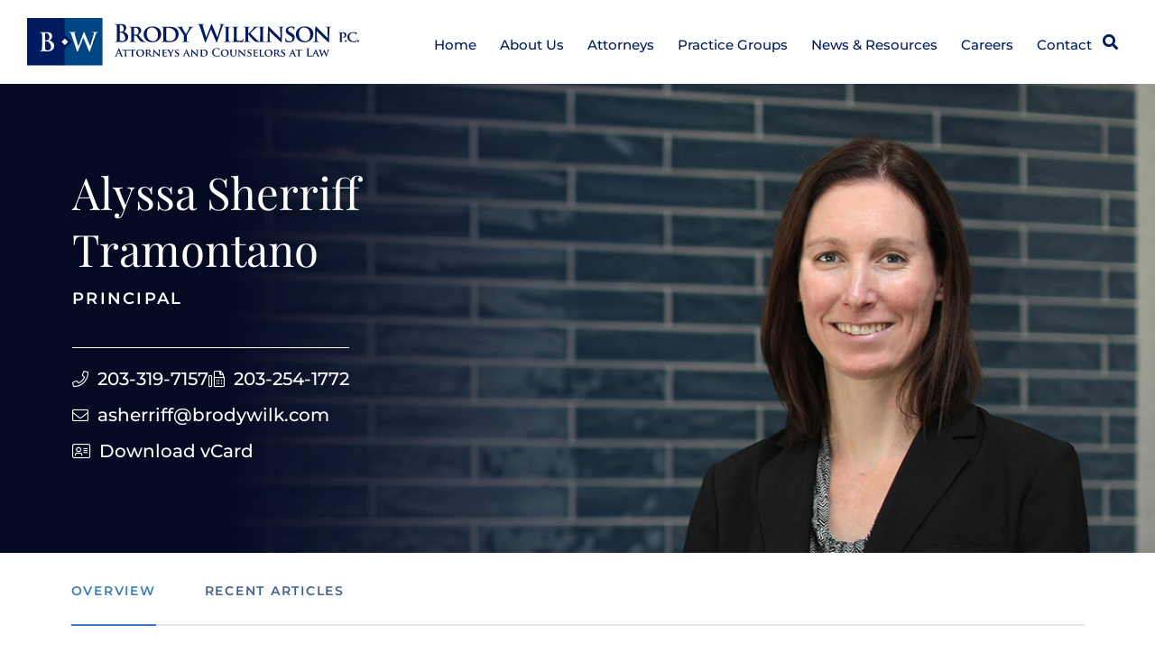

--- FILE ---
content_type: text/html; charset=UTF-8
request_url: https://brodywilk.com/attorneys/alyssa-v-sherriff/
body_size: 10195
content:
<!DOCTYPE html>
<html lang="en">

<head>
  <title>Alyssa Sherriff Tramontano - Brody Wilkinson PC</title>
  <link rel="icon" type="image/ico" href="/favicon.ico">
  <meta http-equiv="X-UA-Compatible" content="IE=edge">
  <meta name="viewport" content="width=device-width,initial-scale=1.0" />
  <meta name="format-detection" content="telephone=no">
  <meta charset="UTF-8" />
  <meta name="Copyright" content="PaperStreet Web Design">
	<!-- Google tag (gtag.js) -->
	<script async src="https://www.googletagmanager.com/gtag/js?id=G-Y8Q1J53ED8"></script>
	<script>
	  window.dataLayer = window.dataLayer || [];
	  function gtag(){dataLayer.push(arguments);}
	  gtag('js', new Date());

	  gtag('config', 'G-Y8Q1J53ED8');
	</script>
    <link rel="preload" href="https://brodywilk.com/wp-content/themes/paperstreet/fonts/Montserrat-Light.woff2" as="font" type="font/woff2" crossorigin>
  <link rel="preload" href="https://brodywilk.com/wp-content/themes/paperstreet/fonts/Montserrat-Regular.woff2" as="font" type="font/woff2" crossorigin>
  <link rel="preload" href="https://brodywilk.com/wp-content/themes/paperstreet/fonts/PlayfairDisplay-Medium.woff2" as="font" type="font/woff2" crossorigin>
  <link rel="preload" href="https://brodywilk.com/wp-content/themes/paperstreet/fonts/fa-solid-900.woff2" as="font" type="font/woff2" crossorigin>
  <link rel="preload" href="/wp-content/uploads/slide-large.webp" as="image" crossorigin>
  <link rel="preload" href="/wp-content/uploads/slide-medium.webp" as="image" crossorigin>
  <link rel="preload" href="/wp-content/uploads/slide-mobile.webp" as="image" crossorigin>
  <meta name='robots' content='index, follow, max-image-preview:large, max-snippet:-1, max-video-preview:-1' />
	<style>img:is([sizes="auto" i], [sizes^="auto," i]) { contain-intrinsic-size: 3000px 1500px }</style>
	
	<!-- This site is optimized with the Yoast SEO plugin v26.8 - https://yoast.com/product/yoast-seo-wordpress/ -->
	<meta name="description" content="ALYSSA SHERRIFF TRAMONTANO  is a principal of Brody Wilkinson and a member of the firm’s Trusts &amp; Estates Group. She practices in the areas of estate" />
	<link rel="canonical" href="https://brodywilk.com/attorneys/alyssa-v-sherriff/" />
	<meta property="og:locale" content="en_US" />
	<meta property="og:type" content="article" />
	<meta property="og:title" content="Alyssa Sherriff Tramontano - Brody Wilkinson PC" />
	<meta property="og:description" content="ALYSSA SHERRIFF TRAMONTANO  is a principal of Brody Wilkinson and a member of the firm’s Trusts &amp; Estates Group. She practices in the areas of estate" />
	<meta property="og:url" content="https://brodywilk.com/attorneys/alyssa-v-sherriff/" />
	<meta property="og:site_name" content="Brody Wilkinson PC" />
	<meta property="article:modified_time" content="2026-01-16T17:55:35+00:00" />
	<meta property="og:image" content="https://brodywilk.com/wp-content/uploads/yoast_img.jpg" />
	<meta property="og:image:width" content="1200" />
	<meta property="og:image:height" content="675" />
	<meta property="og:image:type" content="image/jpeg" />
	<meta name="twitter:label1" content="Est. reading time" />
	<meta name="twitter:data1" content="2 minutes" />
	<script type="application/ld+json" class="yoast-schema-graph">{"@context":"https://schema.org","@graph":[{"@type":"WebPage","@id":"https://brodywilk.com/attorneys/alyssa-v-sherriff/","url":"https://brodywilk.com/attorneys/alyssa-v-sherriff/","name":"Alyssa Sherriff Tramontano - Brody Wilkinson PC","isPartOf":{"@id":"https://brodywilk.com/#website"},"datePublished":"2023-11-16T15:59:55+00:00","dateModified":"2026-01-16T17:55:35+00:00","description":"ALYSSA SHERRIFF TRAMONTANO  is a principal of Brody Wilkinson and a member of the firm’s Trusts &amp; Estates Group. She practices in the areas of estate","breadcrumb":{"@id":"https://brodywilk.com/attorneys/alyssa-v-sherriff/#breadcrumb"},"inLanguage":"en-US","potentialAction":[{"@type":"ReadAction","target":["https://brodywilk.com/attorneys/alyssa-v-sherriff/"]}]},{"@type":"BreadcrumbList","@id":"https://brodywilk.com/attorneys/alyssa-v-sherriff/#breadcrumb","itemListElement":[{"@type":"ListItem","position":1,"name":"Home","item":"https://brodywilk.com/"},{"@type":"ListItem","position":2,"name":"Alyssa Sherriff Tramontano"}]},{"@type":"WebSite","@id":"https://brodywilk.com/#website","url":"https://brodywilk.com/","name":"Brody Wilkinson PC","description":"A Boutique Firm With Big Firm Capability","publisher":{"@id":"https://brodywilk.com/#organization"},"alternateName":"Brody Wilkinson PC","potentialAction":[{"@type":"SearchAction","target":{"@type":"EntryPoint","urlTemplate":"https://brodywilk.com/?s={search_term_string}"},"query-input":{"@type":"PropertyValueSpecification","valueRequired":true,"valueName":"search_term_string"}}],"inLanguage":"en-US"},{"@type":"Organization","@id":"https://brodywilk.com/#organization","name":"Brody Wilkinson PC","alternateName":"Brody Wilkinson PC","url":"https://brodywilk.com/","logo":{"@type":"ImageObject","inLanguage":"en-US","@id":"https://brodywilk.com/#/schema/logo/image/","url":"https://brodywilk.com/wp-content/uploads/screenshot.png","contentUrl":"https://brodywilk.com/wp-content/uploads/screenshot.png","width":880,"height":660,"caption":"Brody Wilkinson PC"},"image":{"@id":"https://brodywilk.com/#/schema/logo/image/"}}]}</script>
	<!-- / Yoast SEO plugin. -->


<style id='classic-theme-styles-inline-css' type='text/css'>
/*! This file is auto-generated */
.wp-block-button__link{color:#fff;background-color:#32373c;border-radius:9999px;box-shadow:none;text-decoration:none;padding:calc(.667em + 2px) calc(1.333em + 2px);font-size:1.125em}.wp-block-file__button{background:#32373c;color:#fff;text-decoration:none}
</style>
<link rel='stylesheet' id='homepage-stylesheet-css' href='https://brodywilk.com/wp-content/themes/paperstreet/css/homepage-style.css?ver=3.23.1' type='text/css' media='all' />
<link rel='stylesheet' id='normalize-css' href='https://brodywilk.com/wp-content/themes/paperstreet/css/vendor/normalize.min.css?ver=8.0.1' type='text/css' media='all' />
<link rel='stylesheet' id='critical-stylesheet-css' href='https://brodywilk.com/wp-content/themes/paperstreet/css/critical.css?ver=3.23.1' type='text/css' media='all' />
<link rel='stylesheet' id='critical-attorneys-stylesheet-css' href='https://brodywilk.com/wp-content/themes/paperstreet/css/critical-attorneys.css?ver=6.8.3' type='text/css' media='all' />
<link rel="icon" href="https://brodywilk.com/wp-content/uploads/apple-icon-144x144-1.png" sizes="32x32" />
<link rel="icon" href="https://brodywilk.com/wp-content/uploads/apple-icon-144x144-1.png" sizes="192x192" />
<link rel="apple-touch-icon" href="https://brodywilk.com/wp-content/uploads/apple-icon-144x144-1.png" />
<meta name="msapplication-TileImage" content="https://brodywilk.com/wp-content/uploads/apple-icon-144x144-1.png" />
</head>

<body class="wp-singular attorneys-template-default single single-attorneys postid-1561 wp-theme-paperstreet single-attorneys-template-d" style="display: none;" data-base-theme-ver="3.2105">
  <a href="#main" class="scroll-to interact" style="display:none;" id="skiptocontent" data-scroll-to-id="main">SKIP TO CONTENT<i class="fas fa-caret-down small-margin-left"></i></a>

  <nav id="mobile-navigation" class="menu-main-navigation-container"><ul id="menu-main-navigation" class="mobile-navigation-menu"><li id="menu-item-1642" class="menu-item menu-item-type-post_type menu-item-object-page menu-item-home menu-item-1642"><a href="https://brodywilk.com/">Home</a></li>
<li id="menu-item-1634" class="menu-item menu-item-type-post_type menu-item-object-page menu-item-has-children menu-item-1634"><a href="https://brodywilk.com/about-us/">About Us</a>
<ul class="sub-menu">
	<li id="menu-item-1655" class="menu-item menu-item-type-post_type menu-item-object-page menu-item-1655"><a href="https://brodywilk.com/how-we-work/">How We Work</a></li>
	<li id="menu-item-1654" class="menu-item menu-item-type-post_type menu-item-object-page menu-item-1654"><a href="https://brodywilk.com/why-we-are-different/">Why We Are Different</a></li>
	<li id="menu-item-1653" class="menu-item menu-item-type-post_type menu-item-object-page menu-item-1653"><a href="https://brodywilk.com/community-service/">Community Service</a></li>
	<li id="menu-item-1652" class="menu-item menu-item-type-post_type menu-item-object-page menu-item-1652"><a href="https://brodywilk.com/primerus/">Primerus</a></li>
</ul>
</li>
<li id="menu-item-1635" class="menu-item menu-item-type-post_type menu-item-object-page current-menu-ancestor current-menu-parent current_page_parent current_page_ancestor menu-item-has-children menu-item-1635"><a href="https://brodywilk.com/attorneys/">Attorneys</a>
<ul class="sub-menu">
	<li id="menu-item-1720" class="menu-item menu-item-type-post_type menu-item-object-attorneys menu-item-1720"><a href="https://brodywilk.com/attorneys/jennifer-a-basciano/">Jennifer A. Basciano</a></li>
	<li id="menu-item-1707" class="menu-item menu-item-type-post_type menu-item-object-attorneys menu-item-1707"><a href="https://brodywilk.com/attorneys/william-j-britt/">William J. Britt</a></li>
	<li id="menu-item-1727" class="menu-item menu-item-type-post_type menu-item-object-attorneys menu-item-1727"><a href="https://brodywilk.com/attorneys/douglas-r-brown/">Douglas R. Brown</a></li>
	<li id="menu-item-1717" class="menu-item menu-item-type-post_type menu-item-object-attorneys menu-item-1717"><a href="https://brodywilk.com/attorneys/lauren-r-cimbol/">Lauren R. Cimbol</a></li>
	<li id="menu-item-1710" class="menu-item menu-item-type-post_type menu-item-object-attorneys menu-item-1710"><a href="https://brodywilk.com/attorneys/seth-l-cooper/">Seth L. Cooper</a></li>
	<li id="menu-item-1709" class="menu-item menu-item-type-post_type menu-item-object-attorneys menu-item-1709"><a href="https://brodywilk.com/attorneys/stephen-j-curley/">Stephen J. Curley</a></li>
	<li id="menu-item-2629" class="menu-item menu-item-type-post_type menu-item-object-attorneys menu-item-2629"><a href="https://brodywilk.com/attorneys/isaac-b-ellman/">Isaac B. Ellman</a></li>
	<li id="menu-item-1725" class="menu-item menu-item-type-post_type menu-item-object-attorneys menu-item-1725"><a href="https://brodywilk.com/attorneys/daniel-b-fitzgerald/">Daniel B. Fitzgerald</a></li>
	<li id="menu-item-1730" class="menu-item menu-item-type-post_type menu-item-object-attorneys menu-item-1730"><a href="https://brodywilk.com/attorneys/james-d-funnell/">James D. Funnell, Jr.</a></li>
	<li id="menu-item-1719" class="menu-item menu-item-type-post_type menu-item-object-attorneys menu-item-1719"><a href="https://brodywilk.com/attorneys/justin-l-galletti/">Justin L. Galletti</a></li>
	<li id="menu-item-1726" class="menu-item menu-item-type-post_type menu-item-object-attorneys menu-item-1726"><a href="https://brodywilk.com/attorneys/david-r-hermenze/">David R. Hermenze</a></li>
	<li id="menu-item-1715" class="menu-item menu-item-type-post_type menu-item-object-attorneys menu-item-1715"><a href="https://brodywilk.com/attorneys/mark-w-klein/">Mark W. Klein</a></li>
	<li id="menu-item-1729" class="menu-item menu-item-type-post_type menu-item-object-attorneys menu-item-1729"><a href="https://brodywilk.com/attorneys/heather-j-lange/">Heather J. Lange</a></li>
	<li id="menu-item-1728" class="menu-item menu-item-type-post_type menu-item-object-attorneys menu-item-1728"><a href="https://brodywilk.com/attorneys/edward-marcantonio/">Edward Marcantonio</a></li>
	<li id="menu-item-1716" class="menu-item menu-item-type-post_type menu-item-object-attorneys menu-item-1716"><a href="https://brodywilk.com/attorneys/lisa-f-metz/">Lisa F. Metz</a></li>
	<li id="menu-item-1714" class="menu-item menu-item-type-post_type menu-item-object-attorneys menu-item-1714"><a href="https://brodywilk.com/attorneys/peter-t-mott/">Peter T. Mott</a></li>
	<li id="menu-item-1711" class="menu-item menu-item-type-post_type menu-item-object-attorneys menu-item-1711"><a href="https://brodywilk.com/attorneys/ronald-b-noren/">Ronald B. Noren</a></li>
	<li id="menu-item-1721" class="menu-item menu-item-type-post_type menu-item-object-attorneys menu-item-1721"><a href="https://brodywilk.com/attorneys/james-m-powers/">James M. Powers</a></li>
	<li id="menu-item-1731" class="menu-item menu-item-type-post_type menu-item-object-attorneys menu-item-1731"><a href="https://brodywilk.com/attorneys/james-e-rice/">James E. Rice</a></li>
	<li id="menu-item-1722" class="menu-item menu-item-type-post_type menu-item-object-attorneys current-menu-item menu-item-1722"><a href="https://brodywilk.com/attorneys/alyssa-v-sherriff/" aria-current="page">Alyssa Sherriff Tramontano</a></li>
	<li id="menu-item-1724" class="menu-item menu-item-type-post_type menu-item-object-attorneys menu-item-1724"><a href="https://brodywilk.com/attorneys/brian-t-silvestro/">Brian T. Silvestro</a></li>
	<li id="menu-item-1718" class="menu-item menu-item-type-post_type menu-item-object-attorneys menu-item-1718"><a href="https://brodywilk.com/attorneys/kimberly-t-smith/">Kimberly T. Smith</a></li>
	<li id="menu-item-1713" class="menu-item menu-item-type-post_type menu-item-object-attorneys menu-item-1713"><a href="https://brodywilk.com/attorneys/robert-l-teicher/">Robert L. Teicher</a></li>
	<li id="menu-item-1708" class="menu-item menu-item-type-post_type menu-item-object-attorneys menu-item-1708"><a href="https://brodywilk.com/attorneys/thomas-j-walsh-jr/">Thomas J. Walsh, Jr.</a></li>
</ul>
</li>
<li id="menu-item-1639" class="menu-item menu-item-type-post_type menu-item-object-page menu-item-has-children menu-item-1639"><a href="https://brodywilk.com/practice-groups/">Practice Groups</a>
<ul class="sub-menu">
	<li id="menu-item-1685" class="menu-item menu-item-type-post_type menu-item-object-practices menu-item-has-children menu-item-1685"><a href="https://brodywilk.com/trusts-estates/">Trusts &#038; Estates</a>
	<ul class="sub-menu">
		<li id="menu-item-1688" class="menu-item menu-item-type-post_type menu-item-object-practices menu-item-1688"><a href="https://brodywilk.com/trusts-estates/estate-planning/">Estate Planning</a></li>
		<li id="menu-item-1687" class="menu-item menu-item-type-post_type menu-item-object-practices menu-item-1687"><a href="https://brodywilk.com/trusts-estates/estate-administration/">Estate Administration</a></li>
		<li id="menu-item-1691" class="menu-item menu-item-type-post_type menu-item-object-practices menu-item-1691"><a href="https://brodywilk.com/trusts-estates/trust-administration/">Trust Administration</a></li>
		<li id="menu-item-2577" class="menu-item menu-item-type-post_type menu-item-object-practices menu-item-2577"><a href="https://brodywilk.com/trusts-and-estates/probate-litigation-estate-planning/">Probate Litigation</a></li>
		<li id="menu-item-1690" class="menu-item menu-item-type-post_type menu-item-object-practices menu-item-1690"><a href="https://brodywilk.com/trusts-estates/special-needs-and-conservatorships/">Special Needs &#038; Conservatorships</a></li>
		<li id="menu-item-1686" class="menu-item menu-item-type-post_type menu-item-object-practices menu-item-1686"><a href="https://brodywilk.com/trusts-estates/charitable-gift-planning-family-foundations/">Charitable Gift Planning &#038; Family Foundations</a></li>
	</ul>
</li>
	<li id="menu-item-1705" class="menu-item menu-item-type-post_type menu-item-object-practices menu-item-has-children menu-item-1705"><a href="https://brodywilk.com/business-and-finance/">Business &#038; Finance</a>
	<ul class="sub-menu">
		<li id="menu-item-1697" class="menu-item menu-item-type-post_type menu-item-object-practices menu-item-1697"><a href="https://brodywilk.com/business-finance/mergers-acquisitions/">Mergers &#038; Acquisitions</a></li>
		<li id="menu-item-1699" class="menu-item menu-item-type-post_type menu-item-object-practices menu-item-1699"><a href="https://brodywilk.com/business-finance/private-equity-venture-capital/">Private Equity &#038; Venture Capital</a></li>
		<li id="menu-item-1693" class="menu-item menu-item-type-post_type menu-item-object-practices menu-item-1693"><a href="https://brodywilk.com/business-finance/commercial-finance/">Commercial Finance</a></li>
		<li id="menu-item-1694" class="menu-item menu-item-type-post_type menu-item-object-practices menu-item-1694"><a href="https://brodywilk.com/business-finance/employment-human-resources-law/">Employment &#038; Human Resources Law</a></li>
		<li id="menu-item-1698" class="menu-item menu-item-type-post_type menu-item-object-practices menu-item-1698"><a href="https://brodywilk.com/business-finance/outside-general-counsel/">Outside General Counsel</a></li>
		<li id="menu-item-1702" class="menu-item menu-item-type-post_type menu-item-object-practices menu-item-1702"><a href="https://brodywilk.com/business-finance/start-ups-emerging-companies/">Start-Ups &#038; Emerging Companies</a></li>
		<li id="menu-item-1695" class="menu-item menu-item-type-post_type menu-item-object-practices menu-item-1695"><a href="https://brodywilk.com/business-finance/succession-planning/">Succession Planning</a></li>
		<li id="menu-item-1704" class="menu-item menu-item-type-post_type menu-item-object-practices menu-item-1704"><a href="https://brodywilk.com/business-finance/trademark-licensing/">Trademark &#038; Licensing</a></li>
		<li id="menu-item-1692" class="menu-item menu-item-type-post_type menu-item-object-practices menu-item-1692"><a href="https://brodywilk.com/business-finance/arts-antiques-collectibles/">Arts, Antiques &#038; Collectibles</a></li>
		<li id="menu-item-1701" class="menu-item menu-item-type-post_type menu-item-object-practices menu-item-1701"><a href="https://brodywilk.com/business-finance/sports-law/">Sports Law</a></li>
		<li id="menu-item-1700" class="menu-item menu-item-type-post_type menu-item-object-practices menu-item-1700"><a href="https://brodywilk.com/business-finance/securities/">Securities</a></li>
		<li id="menu-item-1703" class="menu-item menu-item-type-post_type menu-item-object-practices menu-item-1703"><a href="https://brodywilk.com/business-finance/tax/">Tax</a></li>
		<li id="menu-item-1696" class="menu-item menu-item-type-post_type menu-item-object-practices menu-item-1696"><a href="https://brodywilk.com/business-finance/family-offices-closely-held-businesses/">Family Offices &#038; Closely Held Businesses</a></li>
	</ul>
</li>
	<li id="menu-item-2553" class="menu-item menu-item-type-post_type menu-item-object-practices menu-item-2553"><a href="https://brodywilk.com/probate-litigation/">Probate Litigation</a></li>
	<li id="menu-item-1678" class="menu-item menu-item-type-post_type menu-item-object-practices menu-item-has-children menu-item-1678"><a href="https://brodywilk.com/real-estate/">Real Estate</a>
	<ul class="sub-menu">
		<li id="menu-item-1682" class="menu-item menu-item-type-post_type menu-item-object-practices menu-item-1682"><a href="https://brodywilk.com/real-estate/purchases-sales/">Purchases &#038; Sales</a></li>
		<li id="menu-item-1681" class="menu-item menu-item-type-post_type menu-item-object-practices menu-item-1681"><a href="https://brodywilk.com/real-estate/leasing/">Leasing</a></li>
		<li id="menu-item-1679" class="menu-item menu-item-type-post_type menu-item-object-practices menu-item-1679"><a href="https://brodywilk.com/real-estate/commercial-real-estate-finance/">Commercial Real Estate Finance</a></li>
		<li id="menu-item-1680" class="menu-item menu-item-type-post_type menu-item-object-practices menu-item-1680"><a href="https://brodywilk.com/real-estate/construction-development/">Construction &#038; Development</a></li>
		<li id="menu-item-1684" class="menu-item menu-item-type-post_type menu-item-object-practices menu-item-1684"><a href="https://brodywilk.com/real-estate/zoning-land-use/">Zoning &#038; Land Use</a></li>
	</ul>
</li>
	<li id="menu-item-1671" class="menu-item menu-item-type-post_type menu-item-object-practices menu-item-has-children menu-item-1671"><a href="https://brodywilk.com/dispute-resolution/">Dispute Resolution</a>
	<ul class="sub-menu">
		<li id="menu-item-1672" class="menu-item menu-item-type-post_type menu-item-object-practices menu-item-1672"><a href="https://brodywilk.com/dispute-resolution-commercial-litigation/commercial-disputes/">Commercial Disputes</a></li>
		<li id="menu-item-1674" class="menu-item menu-item-type-post_type menu-item-object-practices menu-item-1674"><a href="https://brodywilk.com/dispute-resolution-commercial-litigation/employment-disputes/">Employment Disputes</a></li>
		<li id="menu-item-1677" class="menu-item menu-item-type-post_type menu-item-object-practices menu-item-1677"><a href="https://brodywilk.com/dispute-resolution-commercial-litigation/tax-controversy/">Tax Controversy</a></li>
		<li id="menu-item-2576" class="menu-item menu-item-type-post_type menu-item-object-practices menu-item-2576"><a href="https://brodywilk.com/dispute-resolution/probate-litigation-dispute-resolution/">Probate Litigation</a></li>
		<li id="menu-item-1675" class="menu-item menu-item-type-post_type menu-item-object-practices menu-item-1675"><a href="https://brodywilk.com/dispute-resolution-commercial-litigation/real-estate-land-use-litigation/">Real Estate &#038; Land Use Litigation</a></li>
		<li id="menu-item-1706" class="menu-item menu-item-type-post_type menu-item-object-practices menu-item-1706"><a href="https://brodywilk.com/dispute-resolution-commercial-litigation/creditors-rights-workouts-restructurings/">Creditors’ Rights, Workouts &#038; Restructurings</a></li>
		<li id="menu-item-1676" class="menu-item menu-item-type-post_type menu-item-object-practices menu-item-1676"><a href="https://brodywilk.com/dispute-resolution-commercial-litigation/tax-appeals/">Tax Appeals</a></li>
	</ul>
</li>
</ul>
</li>
<li id="menu-item-1638" class="menu-item menu-item-type-post_type menu-item-object-page current_page_parent menu-item-1638"><a href="https://brodywilk.com/news-resources/">News &#038; Resources</a></li>
<li id="menu-item-1636" class="menu-item menu-item-type-post_type menu-item-object-page menu-item-1636"><a href="https://brodywilk.com/careers/">Careers</a></li>
<li id="menu-item-1637" class="menu-item menu-item-type-post_type menu-item-object-page menu-item-1637"><a href="https://brodywilk.com/contact/">Contact</a></li>
</ul></nav>  <div class="mobile-navigation-top-inner" id="mobile-navigation-top-inner" style="display:none;">
    <form action="/" class="header-search-form prevent-blank-search" id="header-search-form-mobile" method="get">
      <label for="header-search-input-mobile"><span class="visually-hidden">Search Website</span></label>
      <input id="header-search-input-mobile" name="s" type="text" placeholder="Search website" tabindex="-1" />
      <button aria-label="search" class="header-search-submit" type="submit" tabindex="-1"><i class="fas fa-search"></i></button>
    </form>
    <button class="mobile-navigation-close no-background mobile-menu-toggle"><span class="visually-hidden">Close Menu</span><i class="fas fa-x"></i></button>
  </div>

  <div id="container">
    <header class="header header-mobile" id="header-mobile">
      <div class="header-mobile-inner">
        <a class="header-logo" href="https://brodywilk.com">
          <img class="normal-logo" src="https://brodywilk.com/wp-content/themes/paperstreet/images/logo.svg" alt="Brody Wilkinson PC logo" width="318" height="57" />
          <img class="white-logo" src="https://brodywilk.com/wp-content/themes/paperstreet/images/logo-white.svg" alt="Brody Wilkinson PC logo" width="318" height="57" />
        </a>
        <aside class="header-mobile-buttons">
          <button class="header-search-toggle alt-01" id="header-search-open"><span class="visually-hidden">Open Site Search</span><i class="fas fa-search"></i></button>
          <button class="mobile-menu-toggle"><i class="fas fa-align-left"></i><span class="visually-hidden">Open Menu</span></button>
        </aside>
      </div>
    </header>

    <header class="header header-desktop" id="header-desktop">
      <div class="module-header-a">
        <div class="row">
          <div class="module-header-a-inner">
            <a href="https://brodywilk.com" class="header-logo module-header-a-logo">
              <img class="normal-logo" src="https://brodywilk.com/wp-content/themes/paperstreet/images/logo.svg" alt="Brody Wilkinson PC logo" width="318" height="57" />
              <img class="white-logo" src="https://brodywilk.com/wp-content/themes/paperstreet/images/logo-white.svg" alt="Brody Wilkinson PC logo" width="318" height="57" />
            </a>
            <aside class="module-header-a-right">
              <div class="module-header-a-right-top">
              </div>
              <div class="module-header-a-right-bottom">
                <nav id="desktop-navigation" class="menu-main-navigation-container"><ul id="menu-main-navigation-1" class="main-navigation-menu"><li class="menu-item menu-item-type-post_type menu-item-object-page menu-item-home menu-item-1642"><a href="https://brodywilk.com/">Home</a></li>
<li class="menu-item menu-item-type-post_type menu-item-object-page menu-item-has-children menu-item-1634"><a href="https://brodywilk.com/about-us/">About Us</a>
<ul class="sub-menu">
	<li class="menu-item menu-item-type-post_type menu-item-object-page menu-item-1655"><a href="https://brodywilk.com/how-we-work/">How We Work</a></li>
	<li class="menu-item menu-item-type-post_type menu-item-object-page menu-item-1654"><a href="https://brodywilk.com/why-we-are-different/">Why We Are Different</a></li>
	<li class="menu-item menu-item-type-post_type menu-item-object-page menu-item-1653"><a href="https://brodywilk.com/community-service/">Community Service</a></li>
	<li class="menu-item menu-item-type-post_type menu-item-object-page menu-item-1652"><a href="https://brodywilk.com/primerus/">Primerus</a></li>
</ul>
</li>
<li class="menu-item menu-item-type-post_type menu-item-object-page current-menu-ancestor current-menu-parent current_page_parent current_page_ancestor menu-item-has-children menu-item-1635"><a href="https://brodywilk.com/attorneys/">Attorneys</a>
<ul class="sub-menu">
	<li class="menu-item menu-item-type-post_type menu-item-object-attorneys menu-item-1720"><a href="https://brodywilk.com/attorneys/jennifer-a-basciano/">Jennifer A. Basciano</a></li>
	<li class="menu-item menu-item-type-post_type menu-item-object-attorneys menu-item-1707"><a href="https://brodywilk.com/attorneys/william-j-britt/">William J. Britt</a></li>
	<li class="menu-item menu-item-type-post_type menu-item-object-attorneys menu-item-1727"><a href="https://brodywilk.com/attorneys/douglas-r-brown/">Douglas R. Brown</a></li>
	<li class="menu-item menu-item-type-post_type menu-item-object-attorneys menu-item-1717"><a href="https://brodywilk.com/attorneys/lauren-r-cimbol/">Lauren R. Cimbol</a></li>
	<li class="menu-item menu-item-type-post_type menu-item-object-attorneys menu-item-1710"><a href="https://brodywilk.com/attorneys/seth-l-cooper/">Seth L. Cooper</a></li>
	<li class="menu-item menu-item-type-post_type menu-item-object-attorneys menu-item-1709"><a href="https://brodywilk.com/attorneys/stephen-j-curley/">Stephen J. Curley</a></li>
	<li class="menu-item menu-item-type-post_type menu-item-object-attorneys menu-item-2629"><a href="https://brodywilk.com/attorneys/isaac-b-ellman/">Isaac B. Ellman</a></li>
	<li class="menu-item menu-item-type-post_type menu-item-object-attorneys menu-item-1725"><a href="https://brodywilk.com/attorneys/daniel-b-fitzgerald/">Daniel B. Fitzgerald</a></li>
	<li class="menu-item menu-item-type-post_type menu-item-object-attorneys menu-item-1730"><a href="https://brodywilk.com/attorneys/james-d-funnell/">James D. Funnell, Jr.</a></li>
	<li class="menu-item menu-item-type-post_type menu-item-object-attorneys menu-item-1719"><a href="https://brodywilk.com/attorneys/justin-l-galletti/">Justin L. Galletti</a></li>
	<li class="menu-item menu-item-type-post_type menu-item-object-attorneys menu-item-1726"><a href="https://brodywilk.com/attorneys/david-r-hermenze/">David R. Hermenze</a></li>
	<li class="menu-item menu-item-type-post_type menu-item-object-attorneys menu-item-1715"><a href="https://brodywilk.com/attorneys/mark-w-klein/">Mark W. Klein</a></li>
	<li class="menu-item menu-item-type-post_type menu-item-object-attorneys menu-item-1729"><a href="https://brodywilk.com/attorneys/heather-j-lange/">Heather J. Lange</a></li>
	<li class="menu-item menu-item-type-post_type menu-item-object-attorneys menu-item-1728"><a href="https://brodywilk.com/attorneys/edward-marcantonio/">Edward Marcantonio</a></li>
	<li class="menu-item menu-item-type-post_type menu-item-object-attorneys menu-item-1716"><a href="https://brodywilk.com/attorneys/lisa-f-metz/">Lisa F. Metz</a></li>
	<li class="menu-item menu-item-type-post_type menu-item-object-attorneys menu-item-1714"><a href="https://brodywilk.com/attorneys/peter-t-mott/">Peter T. Mott</a></li>
	<li class="menu-item menu-item-type-post_type menu-item-object-attorneys menu-item-1711"><a href="https://brodywilk.com/attorneys/ronald-b-noren/">Ronald B. Noren</a></li>
	<li class="menu-item menu-item-type-post_type menu-item-object-attorneys menu-item-1721"><a href="https://brodywilk.com/attorneys/james-m-powers/">James M. Powers</a></li>
	<li class="menu-item menu-item-type-post_type menu-item-object-attorneys menu-item-1731"><a href="https://brodywilk.com/attorneys/james-e-rice/">James E. Rice</a></li>
	<li class="menu-item menu-item-type-post_type menu-item-object-attorneys current-menu-item menu-item-1722"><a href="https://brodywilk.com/attorneys/alyssa-v-sherriff/" aria-current="page">Alyssa Sherriff Tramontano</a></li>
	<li class="menu-item menu-item-type-post_type menu-item-object-attorneys menu-item-1724"><a href="https://brodywilk.com/attorneys/brian-t-silvestro/">Brian T. Silvestro</a></li>
	<li class="menu-item menu-item-type-post_type menu-item-object-attorneys menu-item-1718"><a href="https://brodywilk.com/attorneys/kimberly-t-smith/">Kimberly T. Smith</a></li>
	<li class="menu-item menu-item-type-post_type menu-item-object-attorneys menu-item-1713"><a href="https://brodywilk.com/attorneys/robert-l-teicher/">Robert L. Teicher</a></li>
	<li class="menu-item menu-item-type-post_type menu-item-object-attorneys menu-item-1708"><a href="https://brodywilk.com/attorneys/thomas-j-walsh-jr/">Thomas J. Walsh, Jr.</a></li>
</ul>
</li>
<li class="menu-item menu-item-type-post_type menu-item-object-page menu-item-has-children menu-item-1639"><a href="https://brodywilk.com/practice-groups/">Practice Groups</a>
<ul class="sub-menu">
	<li class="menu-item menu-item-type-post_type menu-item-object-practices menu-item-has-children menu-item-1685"><a href="https://brodywilk.com/trusts-estates/">Trusts &#038; Estates</a>
	<ul class="sub-menu">
		<li class="menu-item menu-item-type-post_type menu-item-object-practices menu-item-1688"><a href="https://brodywilk.com/trusts-estates/estate-planning/">Estate Planning</a></li>
		<li class="menu-item menu-item-type-post_type menu-item-object-practices menu-item-1687"><a href="https://brodywilk.com/trusts-estates/estate-administration/">Estate Administration</a></li>
		<li class="menu-item menu-item-type-post_type menu-item-object-practices menu-item-1691"><a href="https://brodywilk.com/trusts-estates/trust-administration/">Trust Administration</a></li>
		<li class="menu-item menu-item-type-post_type menu-item-object-practices menu-item-2577"><a href="https://brodywilk.com/trusts-and-estates/probate-litigation-estate-planning/">Probate Litigation</a></li>
		<li class="menu-item menu-item-type-post_type menu-item-object-practices menu-item-1690"><a href="https://brodywilk.com/trusts-estates/special-needs-and-conservatorships/">Special Needs &#038; Conservatorships</a></li>
		<li class="menu-item menu-item-type-post_type menu-item-object-practices menu-item-1686"><a href="https://brodywilk.com/trusts-estates/charitable-gift-planning-family-foundations/">Charitable Gift Planning &#038; Family Foundations</a></li>
	</ul>
</li>
	<li class="menu-item menu-item-type-post_type menu-item-object-practices menu-item-has-children menu-item-1705"><a href="https://brodywilk.com/business-and-finance/">Business &#038; Finance</a>
	<ul class="sub-menu">
		<li class="menu-item menu-item-type-post_type menu-item-object-practices menu-item-1697"><a href="https://brodywilk.com/business-finance/mergers-acquisitions/">Mergers &#038; Acquisitions</a></li>
		<li class="menu-item menu-item-type-post_type menu-item-object-practices menu-item-1699"><a href="https://brodywilk.com/business-finance/private-equity-venture-capital/">Private Equity &#038; Venture Capital</a></li>
		<li class="menu-item menu-item-type-post_type menu-item-object-practices menu-item-1693"><a href="https://brodywilk.com/business-finance/commercial-finance/">Commercial Finance</a></li>
		<li class="menu-item menu-item-type-post_type menu-item-object-practices menu-item-1694"><a href="https://brodywilk.com/business-finance/employment-human-resources-law/">Employment &#038; Human Resources Law</a></li>
		<li class="menu-item menu-item-type-post_type menu-item-object-practices menu-item-1698"><a href="https://brodywilk.com/business-finance/outside-general-counsel/">Outside General Counsel</a></li>
		<li class="menu-item menu-item-type-post_type menu-item-object-practices menu-item-1702"><a href="https://brodywilk.com/business-finance/start-ups-emerging-companies/">Start-Ups &#038; Emerging Companies</a></li>
		<li class="menu-item menu-item-type-post_type menu-item-object-practices menu-item-1695"><a href="https://brodywilk.com/business-finance/succession-planning/">Succession Planning</a></li>
		<li class="menu-item menu-item-type-post_type menu-item-object-practices menu-item-1704"><a href="https://brodywilk.com/business-finance/trademark-licensing/">Trademark &#038; Licensing</a></li>
		<li class="menu-item menu-item-type-post_type menu-item-object-practices menu-item-1692"><a href="https://brodywilk.com/business-finance/arts-antiques-collectibles/">Arts, Antiques &#038; Collectibles</a></li>
		<li class="menu-item menu-item-type-post_type menu-item-object-practices menu-item-1701"><a href="https://brodywilk.com/business-finance/sports-law/">Sports Law</a></li>
		<li class="menu-item menu-item-type-post_type menu-item-object-practices menu-item-1700"><a href="https://brodywilk.com/business-finance/securities/">Securities</a></li>
		<li class="menu-item menu-item-type-post_type menu-item-object-practices menu-item-1703"><a href="https://brodywilk.com/business-finance/tax/">Tax</a></li>
		<li class="menu-item menu-item-type-post_type menu-item-object-practices menu-item-1696"><a href="https://brodywilk.com/business-finance/family-offices-closely-held-businesses/">Family Offices &#038; Closely Held Businesses</a></li>
	</ul>
</li>
	<li class="menu-item menu-item-type-post_type menu-item-object-practices menu-item-2553"><a href="https://brodywilk.com/probate-litigation/">Probate Litigation</a></li>
	<li class="menu-item menu-item-type-post_type menu-item-object-practices menu-item-has-children menu-item-1678"><a href="https://brodywilk.com/real-estate/">Real Estate</a>
	<ul class="sub-menu">
		<li class="menu-item menu-item-type-post_type menu-item-object-practices menu-item-1682"><a href="https://brodywilk.com/real-estate/purchases-sales/">Purchases &#038; Sales</a></li>
		<li class="menu-item menu-item-type-post_type menu-item-object-practices menu-item-1681"><a href="https://brodywilk.com/real-estate/leasing/">Leasing</a></li>
		<li class="menu-item menu-item-type-post_type menu-item-object-practices menu-item-1679"><a href="https://brodywilk.com/real-estate/commercial-real-estate-finance/">Commercial Real Estate Finance</a></li>
		<li class="menu-item menu-item-type-post_type menu-item-object-practices menu-item-1680"><a href="https://brodywilk.com/real-estate/construction-development/">Construction &#038; Development</a></li>
		<li class="menu-item menu-item-type-post_type menu-item-object-practices menu-item-1684"><a href="https://brodywilk.com/real-estate/zoning-land-use/">Zoning &#038; Land Use</a></li>
	</ul>
</li>
	<li class="menu-item menu-item-type-post_type menu-item-object-practices menu-item-has-children menu-item-1671"><a href="https://brodywilk.com/dispute-resolution/">Dispute Resolution</a>
	<ul class="sub-menu">
		<li class="menu-item menu-item-type-post_type menu-item-object-practices menu-item-1672"><a href="https://brodywilk.com/dispute-resolution-commercial-litigation/commercial-disputes/">Commercial Disputes</a></li>
		<li class="menu-item menu-item-type-post_type menu-item-object-practices menu-item-1674"><a href="https://brodywilk.com/dispute-resolution-commercial-litigation/employment-disputes/">Employment Disputes</a></li>
		<li class="menu-item menu-item-type-post_type menu-item-object-practices menu-item-1677"><a href="https://brodywilk.com/dispute-resolution-commercial-litigation/tax-controversy/">Tax Controversy</a></li>
		<li class="menu-item menu-item-type-post_type menu-item-object-practices menu-item-2576"><a href="https://brodywilk.com/dispute-resolution/probate-litigation-dispute-resolution/">Probate Litigation</a></li>
		<li class="menu-item menu-item-type-post_type menu-item-object-practices menu-item-1675"><a href="https://brodywilk.com/dispute-resolution-commercial-litigation/real-estate-land-use-litigation/">Real Estate &#038; Land Use Litigation</a></li>
		<li class="menu-item menu-item-type-post_type menu-item-object-practices menu-item-1706"><a href="https://brodywilk.com/dispute-resolution-commercial-litigation/creditors-rights-workouts-restructurings/">Creditors’ Rights, Workouts &#038; Restructurings</a></li>
		<li class="menu-item menu-item-type-post_type menu-item-object-practices menu-item-1676"><a href="https://brodywilk.com/dispute-resolution-commercial-litigation/tax-appeals/">Tax Appeals</a></li>
	</ul>
</li>
</ul>
</li>
<li class="menu-item menu-item-type-post_type menu-item-object-page current_page_parent menu-item-1638"><a href="https://brodywilk.com/news-resources/">News &#038; Resources</a></li>
<li class="menu-item menu-item-type-post_type menu-item-object-page menu-item-1636"><a href="https://brodywilk.com/careers/">Careers</a></li>
<li class="menu-item menu-item-type-post_type menu-item-object-page menu-item-1637"><a href="https://brodywilk.com/contact/">Contact</a></li>
</ul></nav>                <button class="header-search-toggle alt-01" id="header-search-open"><span class="visually-hidden">Open Site Search</span><i class="fas fa-search"></i></button>
              </div>
            </aside>
          </div>
        </div>
      </div>
    </header>

    <div id="header-search" class="header-search">
      <div class="row">
        <div class="header-search-inner columns">
          <form action="/" class="header-search-form prevent-blank-search" id="header-search-form" method="get">
            <label for="header-search-input"><span class="visually-hidden">Search Website</span></label>
            <input class="ajax-enabled" id="header-search-input" name="s" type="text" placeholder="Search website" data-ajax-action="https://brodywilk.com/wp-admin/admin-ajax.php" tabindex="-1" />
            <div class="header-search-results" id="header-search-results"></div>
            <button aria-label="search" class="header-search-submit" type="submit" tabindex="-1"><i class="fas fa-search"></i></button>
          </form>
          <button id="header-search-close" class="header-search-toggle" tabindex="-1"><span class="visually-hidden">Close Search</span><i class="fas fa-x"></i></button>
        </div>
      </div>
    </div>

    <div class="banner" id="banner" style="background-image: url(https://brodywilk.com/wp-content/uploads/Alyssa-AB-Cropped.jpg);">
  <div class="row">
    <div class="banner-inner columns">

      <div class="attorney-banner-large-left">
  <div class="attorney-banner-name attorney-banner-large-name">
        <h1>Alyssa Sherriff Tramontano</h1>
          <p class="attorney-banner-position no-margin">Principal</p>
      </div>
  <div class="attorney-banner-large-info">
              <!-- 			<p><i class="fas fa-location small-margin-right"></i>Southport (Main Office)</p> -->
          <div class="attorney-fax-contact">

        <p><i class="fas fa-phone small-margin-right"></i><a class="no-underline" href="tel:+1-203-319-7157">203-319-7157</a></p>
        <p><i class="fas fa-fax small-margin-right"></i>203-254-1772</p>
      </div>
          <p><i class="fas fa-envelope small-margin-right"></i><a class="no-underline" href="mailto:asherriff@brodywilk.com">asherriff@brodywilk.com</a></p>
        <p><a href="https://brodywilk.com/wp-content/themes/paperstreet/vcard/vcard.php?id=1561" class="vcard no-underline"><i class="fas fa-address-card"></i><span class="small-margin-left">Download vCard</span></a>
    </p>
  </div>
  <!--<div class="attorney-banner-flex">
				<a href="https://brodywilk.com/wp-content/themes/paperstreet/vcard/vcard.php?id=1561" class="vcard no-underline"><i class="fas fa-address-card"></i><span class="small-margin-left">Download vCard</span></a>
		<a href="http://pdf.paperstreet.com/?url=https://brodywilk.com/attorneys/alyssa-v-sherriff/?printpdf=true"  target="_blank" class="button"><i class="fas fa-file-pdf"></i><span class="visually-hidden">Print PDF</span></a>
			</div>
	<div class="attorney-banner-large-quote">
		<em>Lorem ipsum dolor sit amet, consetetur sadipscing elitr, sed diam nonumy eirmod tempor invidunt ut labore et dolore magna aliquyam erat, sed  eos et accusam.</em>
	</div>-->
</div>
<div class="attorney-banner-large-right">
    <img id="attorney-thumb" data-desktop-image="https://brodywilk.com/wp-content/uploads/Alyssa-AB-Cropped.jpg" data-mobile-image="https://brodywilk.com/wp-content/uploads/alyssa-headshot.jpg" alt="Alyssa Sherriff Tramontano attorney photo">
</div>    </div>
  </div>
</div><main id="main" class="attorney-bio-main-d content-tabs-anchor-links">
  	<div class="content-tabs-row">
		<div class="row">
			<div class="content-tabs-row-inner">
				<button class="content-tab-activate active" data-content-tab="overview">Overview</button>
									   <button class="content-tab-activate" data-content-tab="recent_articles">Recent Articles</button>
						   			</div>
		</div>
	</div>
		<div class="content-tabs-select column no-float background-input">
		<div class="select-wrapper">
			<label for="select-content-skip" class="visually-hidden">Content Sections</label>
			<select id="select-content-skip">
				<option value="overview">Overview</option>
							       	<option value="recent_articles">Recent Articles</option>
				   			</select>
		</div>
	</div>
    <div class="row main-inner">
              <div class="content column">
          <button class="content-tab-activate active visually-hidden" data-content-tab="overview">Overview</button>
          <div class="content-tab active" data-content-tab="overview">
            <p><strong>ALYSSA SHERRIFF TRAMONTANO </strong> is a principal of Brody Wilkinson and a member of the firm’s Trusts &amp; Estates Group. She practices in the areas of estate planning and trust and estate administration.</p>
<p>Alyssa advises individuals and families with varying estate planning needs and goals. When working with clients, her goal is to make the process approachable and to work directly with them to ensure they understand the plan being put in place and that the documents truly reflect their wishes.</p>
<p>Alyssa’s clients range from high-net-worth individuals implementing sophisticated estate plans to younger individuals looking to prepare simple estate plans for the first time. She assists clients with implementing tax-efficient estate and gift tax planning. Alyssa also guides clients through all phases of estate administration, including post-mortem planning, probate and preparation of estate tax returns.</p>
<p>Alyssa received her B.S. from Georgetown University and her J.D., magna cum laude, from Quinnipiac University School of Law. While in law school, she served as managing editor of the Quinnipiac Law Review. More recently, Alyssa graduated as part of the first class of the New England Fellows Institute of the American College of Trust and Estate Counsel.</p>
<p>Alyssa is admitted to practice in Connecticut and Florida. She is a member of the American Bar Association and the Connecticut Bar Association. Alyssa was selected for inclusion in The Best Lawyers in America<strong><b>©</b></strong> in the field of Trusts and Estates in 2026.</p>
          </div>
                      <button class="mobile-tab content-tab-activate  visually-hidden" data-content-tab="recent_articles">Recent Articles</button>
            <div class="content-tab " data-content-tab="recent_articles">

                              <div class="blog-single-block">
                  <div class="blog-date">Mar 15, 17 </div>
                  <div class="blog-title uppercase"><a href="https://brodywilk.com/three-important-pdf/" class="no-underline">THREE IMPORTANT LEGAL DOCUMENTS ADULT CHILDREN SHOULD NOT BE WITHOUT</a></div>
                  <div class="blog-excert">Something most parents overlook when a child enters into adulthood is having the child execute a power of attorney, living will and HIPAA authorization. Under Connecticut law, after a child reaches the age of eighteen, parents are no longer deemed to be his or her legal representative. Having these three [&hellip;] </div>
                                      <div class="blog-cat">
                      <a class="blog-head-category" href="https://brodywilk.com/category/news/"><strong>News</strong></a>
                    </div>
                                  </div>


                              <div class="blog-single-block">
                  <div class="blog-date">Feb 22, 16 </div>
                  <div class="blog-title uppercase"><a href="https://brodywilk.com/state-budget-cuts-lead-to-increased-probate-fees/" class="no-underline">STATE BUDGET CUTS LEAD TO INCREASED PROBATE FEES</a></div>
                  <div class="blog-excert">The Connecticut General Assembly recently enacted legislation increasing probate court fees for the estates of certain decedents. The increase was driven by the State’s decision to decrease funding to the probate courts over the next two years, as a means to mitigate the budget cut. These new fees apply to [&hellip;] </div>
                                      <div class="blog-cat">
                      <a class="blog-head-category" href="https://brodywilk.com/category/news/"><strong>News</strong></a>
                    </div>
                                  </div>


                              <div class="blog-single-block">
                  <div class="blog-date">Feb 20, 15 </div>
                  <div class="blog-title uppercase"><a href="https://brodywilk.com/how-to-establish-a-new-domicile-in-florida/" class="no-underline">HOW TO ESTABLISH A NEW DOMICILE IN FLORIDA</a></div>
                  <div class="blog-excert">There are a number of reasons why individuals choose to move to Florida during their retirement or split their time between Connecticut and Florida. Not only does this living arrangement allow an individual to avoid cold and snowy winters in Connecticut but Florida’s lower cost of living enables individuals to [&hellip;] </div>
                                      <div class="blog-cat">
                      <a class="blog-head-category" href="https://brodywilk.com/category/news/"><strong>News</strong></a>
                    </div>
                                  </div>


                              <div class="blog-single-block">
                  <div class="blog-date">Nov 27, 12 </div>
                  <div class="blog-title uppercase"><a href="https://brodywilk.com/the-importance-of-caregiver-contracts-for-family-caregivers/" class="no-underline">THE IMPORTANCE OF CAREGIVER CONTRACTS FOR FAMILY CAREGIVERS</a></div>
                  <div class="blog-excert">Elderly individuals often prefer receiving care in their own home from a younger family member rather than receiving care from a third-party aide or in an assisted living facility. They may feel uncomfortable with unfamiliar faces or in new surroundings or they fear losing control over their lives. Other times, the [&hellip;] </div>
                                      <div class="blog-cat">
                      <a class="blog-head-category" href="https://brodywilk.com/category/news/"><strong>News</strong></a>
                    </div>
                                  </div>


                            <div class="blog-view-button">
                <div class="hp-blog-cta ">
                  <span class="btn-clr">
                    <a class="attr-btn-link show-more-btn-alt" href="https://brodywilk.com/news-resources/">
                      View All Blog Posts
                      <span class="expNav btn-icon"><i class="fa fa-long-arrow-right small-margin-left"></i></span>
                    </a>
                  </span>
                </div>
              </div>

            </div>

          
        </div>
        <div class="sidebar column" id="attorney-sidebar">
          <div class="sidebar-inner">
            <section class="sidebar-block">
              <div class="accordion-container">
                                    <div class="accordion-item att-side-acc">
                      <h2 class="accordion-item-title att-side-acc-tit interact" tabindex="0">Practice Groups</h2>
                      <div class="accordion-item-content">
                                                  <li>
                            <a href="https://brodywilk.com/trusts-estates/">Trusts &#038; Estates</a>
                          </li>
                                              </div>
                    </div>
                                      <div class="accordion-item">
                      <h2 class="accordion-item-title interact" tabindex="0">
                        Education                      </h2>
                      <div class="accordion-item-content">
                        <ul>
<li>Georgetown University, B.S. 2005</li>
<li>Quinnipiac University School of Law, J.D. 2010</li>
</ul>
                      </div>
                    </div>
                                    <div class="accordion-item">
                      <h2 class="accordion-item-title interact" tabindex="0">
                        Bar & Court Admissions                      </h2>
                      <div class="accordion-item-content">
                        <ul>
<li>Connecticut</li>
<li>Florida</li>
</ul>
                      </div>
                    </div>
                                    <div class="accordion-item">
                      <h2 class="accordion-item-title interact" tabindex="0">
                        Bar Associations                      </h2>
                      <div class="accordion-item-content">
                        <ul>
<li>Connecticut Bar Association</li>
<li>Greater Bridgeport Bar Association</li>
<li>Fairfield County Bar Association</li>
</ul>
                      </div>
                    </div>
                              </div>
            </section>
            <section class="sidebar-block">
              <div class="sidebar-about-box">
                <div class="sidebar-about-box-inner">
                  <div class="about-sidebar-logo"><img src="https://brodywilk.com/wp-content/uploads/fot-logo.webp" alt=""/></div>
                  <div class="about-sidebar-text">Brody Wilkinson PC approaches the practice of law differently from most law firms.</div>
                  <div class="about-sidebar-button">
                    <a href="/about-us/" class="no-underline side-btn-about">About our firm                      <span class="abt-sidebar-btn"><i class="fa fa-long-arrow-right small-margin-left"></i></span>
                    </a>
                  </div>
                </div>
              </div>
            </section>
                      </div>
        </div>
          </div>
  </main>
<footer class="footer module-footer-a">
  <div class="columns no-float">
    <div class="row">
      <div class="footer-inner-main">
        <div class="footer-inner-left">
          <div class="foot-logo">
            <img src="https://brodywilk.com/wp-content/uploads/fot-logo.webp" alt="Brody Wilkinson PC">
          </div>
          <div class="footer-link">
            &#169; 2026&nbsp;<a href="/">Brody Wilkinson PC</a>
            <div class="menu-footer-navigation-container"><ul id="menu-footer-navigation" class="footer-navigation"><li id="menu-item-1873" class="menu-item menu-item-type-post_type menu-item-object-page menu-item-1873"><a href="https://brodywilk.com/terms-conditions/">Terms &#038; Conditions</a></li>
<li id="menu-item-1874" class="menu-item menu-item-type-post_type menu-item-object-page menu-item-1874"><a href="https://brodywilk.com/privacy-protection-policy/">Privacy Protection Policy</a></li>
<li id="menu-item-1734" class="menu-item menu-item-type-custom menu-item-object-custom menu-item-1734"><a href="https://www.paperstreet.com/">A PaperStreet Web Design</a></li>
</ul></div>          </div>
        </div>
        <div class="footer-inner-right">
          <div class="footer-subscribe">
            <span class="subs small-margin-right">
              <a class="abt-btn-link show-more-btn-alt subsBtn external-link" href="https://visitor.r20.constantcontact.com/manage/optin?v=001eTV4je9A1X5T2zuvAVNUIkXW0iJJ6RUFop0XUp1d6rgCeMGTETSSJp5kZBC8-as1RbGLgQ96fLcpoPMlvT23c12IAczuytZZdfEy5PdH0RKs4NaS4O1Xx5PdMHjQi4cSnY2sxiVKrUOLaEEmmJwF34hAQN_rm9LltvTwNRz82cvhZ6xRfM1tOQ%3D%3D" target="_blank">Subscribe<i class="small-margin-left fa fa-envelope"></i></a></span>
          </div>
          <div class="footer-soc social">
            <div class="social-links">
              		<div class="social-links">
							<a href="https://www.facebook.com/brodywilk?fref=ts" target="_blank">
					<span class="visually-hidden">Visit our social media at:
						https://www.facebook.com/brodywilk?fref=ts					</span>
											<i class="fab fa-facebook-f"></i>
										</a>
								<a href="https://twitter.com/Brodywilk" target="_blank">
					<span class="visually-hidden">Visit our social media at:
						https://twitter.com/Brodywilk					</span>
											<i class="fab fa-twitter"></i>
										</a>
								<a href="http://www.linkedin.com/company/2167935?trk=tyah" target="_blank">
					<span class="visually-hidden">Visit our social media at:
						http://www.linkedin.com/company/2167935?trk=tyah					</span>
											<i class="fab fa-linkedin-in"></i>
										</a>
						</div>
		            </div>
          </div>
        </div>
      </div>
    </div>
</footer>

</div>

<script type="speculationrules">
{"prefetch":[{"source":"document","where":{"and":[{"href_matches":"\/*"},{"not":{"href_matches":["\/wp-*.php","\/wp-admin\/*","\/wp-content\/uploads\/*","\/wp-content\/*","\/wp-content\/plugins\/*","\/wp-content\/themes\/paperstreet\/*","\/*\\?(.+)"]}},{"not":{"selector_matches":"a[rel~=\"nofollow\"]"}},{"not":{"selector_matches":".no-prefetch, .no-prefetch a"}}]},"eagerness":"conservative"}]}
</script>
<link rel='stylesheet' id='subpage-stylesheet-css' href='https://brodywilk.com/wp-content/themes/paperstreet/css/subpage-style.css?ver=3.23.1' type='text/css' media='all' />
<link rel='stylesheet' id='stylesheet-css' href='https://brodywilk.com/wp-content/themes/paperstreet/style.css?ver=3.23.1' type='text/css' media='all' />
<link rel='stylesheet' id='webfonts-css' href='https://brodywilk.com/wp-content/themes/paperstreet/css/webfonts.css?ver=3.23.1' type='text/css' media='all' />
<link rel="stylesheet" href="https://brodywilk.com/wp-content/themes/paperstreet/css/vendor/fontawesome.min.css?ver=6.1.2" media="print" onload="this.media='all'">
<link rel="stylesheet" href="https://brodywilk.com/wp-content/themes/paperstreet/css/vendor/solid.min.css?ver=6.1.2" media="print" onload="this.media='all'">
<link rel="stylesheet" href="https://brodywilk.com/wp-content/themes/paperstreet/css/vendor/brands.min.css?ver=6.1.2" media="print" onload="this.media='all'">
<link rel="stylesheet" href="https://brodywilk.com/wp-content/themes/paperstreet/css/vendor/slick.min.css?ver=1.0.1" media="print" onload="this.media='all'">
<link rel="stylesheet" href="https://brodywilk.com/wp-content/themes/paperstreet/css/vendor/lity.min.css?ver=2.4.1" media="print" onload="this.media='all'">
<link rel='stylesheet' id='simplebar-css' href='https://brodywilk.com/wp-content/themes/paperstreet/css/vendor/simplebar.min.css?ver=5.3.8' type='text/css' media='all' />
<script type="text/javascript" src="https://brodywilk.com/wp-includes/js/jquery/jquery.min.js?ver=3.7.1" id="jquery-core-js"></script>
<script type="text/javascript" src="https://brodywilk.com/wp-includes/js/jquery/jquery-migrate.min.js?ver=3.4.1" id="jquery-migrate-js"></script>
<script type="text/javascript" src="https://brodywilk.com/wp-content/themes/paperstreet/js/common.js?ver=3.23.1" id="common-js-js"></script>
<script type="text/javascript" src="https://brodywilk.com/wp-content/themes/paperstreet/js/main.js?ver=3.23.1" defer></script>
<script type="text/javascript" src="https://brodywilk.com/wp-content/themes/paperstreet/js/vendor/validate.min.js?ver=0.13.1" id="validate-js-js"></script>
<script type="text/javascript" src="https://brodywilk.com/wp-content/themes/paperstreet/js/contact.js?ver=3.23.1" defer></script>
<script type="text/javascript" src="https://brodywilk.com/wp-content/themes/paperstreet/js/headerSearch.js?ver=3.23.1" defer></script>
<script type="text/javascript" src="https://brodywilk.com/wp-content/themes/paperstreet/js/vendor/slick.min.js?ver=1.0.1" defer></script>
<script type="text/javascript" src="https://brodywilk.com/wp-content/themes/paperstreet/js/vendor/anime.min.js?ver=3.2.1" defer></script>
<script type="text/javascript" src="https://brodywilk.com/wp-content/themes/paperstreet/js/vendor/lozad.min.js?ver=1.16.0" id="lozad-js"></script>
<script type="text/javascript" src="https://brodywilk.com/wp-content/themes/paperstreet/js/vendor/modernizr.min.js?ver=3.6.0" defer></script>
<script type="text/javascript" src="https://brodywilk.com/wp-content/themes/paperstreet/js/vendor/lity.min.js?ver=2.4.1" defer></script>
<script type="text/javascript" src="https://brodywilk.com/wp-content/themes/paperstreet/js/vendor/simplebar.min.js?ver=5.3.8" defer></script>
<script type="text/javascript" src="https://brodywilk.com/wp-content/themes/paperstreet/js/vendor/sticky.min.js?ver=1.3.0" id="sticky-js-js"></script>
<script>(function(){function c(){var b=a.contentDocument||a.contentWindow.document;if(b){var d=b.createElement('script');d.innerHTML="window.__CF$cv$params={r:'9c3fb594da1c2947',t:'MTc2OTQyNzM1Mi4wMDAwMDA='};var a=document.createElement('script');a.nonce='';a.src='/cdn-cgi/challenge-platform/scripts/jsd/main.js';document.getElementsByTagName('head')[0].appendChild(a);";b.getElementsByTagName('head')[0].appendChild(d)}}if(document.body){var a=document.createElement('iframe');a.height=1;a.width=1;a.style.position='absolute';a.style.top=0;a.style.left=0;a.style.border='none';a.style.visibility='hidden';document.body.appendChild(a);if('loading'!==document.readyState)c();else if(window.addEventListener)document.addEventListener('DOMContentLoaded',c);else{var e=document.onreadystatechange||function(){};document.onreadystatechange=function(b){e(b);'loading'!==document.readyState&&(document.onreadystatechange=e,c())}}}})();</script></body>

</html>

--- FILE ---
content_type: text/css
request_url: https://brodywilk.com/wp-content/themes/paperstreet/css/homepage-style.css?ver=3.23.1
body_size: 2306
content:
/**
 * Homepage specific styling goes here. Excluded on all subpages
 *
 * @format
 */

/* For most builds, this stylesheet should be wiped and started fresh */

/* PRELOADER */
/* .preloader-outer {
	position: fixed;
	left: 0;
	right: 0;
	top: 0;
	bottom: 0;
	z-index: 9;
	width: 100%;
	height: 100vh;
	background: #fff;
	-webkit-transition: opacity 600ms ease-out;
	-moz-transition: opacity 600ms ease-out;
	-ms-transition: opacity 600ms ease-out;
	-o-transition: opacity 600ms ease-out;
	transition: opacity 600ms ease-out;
}

.preloader-outer.active {
	visibility: visible !important;
}

.preloader-outer.preloader-remove {
	opacity: 0;
	pointer-events: none;
}

.preloader-inner {
	display: flex;
	align-items: center;
	justify-content: center;
	height: 100%;
}

.preloader-inner p {
	margin-bottom: 15px;
}

.preloader-inner p:last-of-type {
	margin: 0;
}

.preloader-part {
	display: none;
	margin: 20px;
}

.preloader-part-left.active {
	display: block;
	-webkit-animation: fadeInRight 800ms ease-out;
	animation: fadeInRight 800ms ease-out;
}

.preloader-part-right.active {
	display: block;
	-webkit-animation: fadeInLeft 500ms ease-out;
	animation: fadeInLeft 500ms ease-out;
} */

.home #main {
  background: #040a22;
}

/*Home-About-Section-css-start*/

.module.module-intro-a.about-section {
  position: relative;
  padding-top: 150px;
  padding-bottom: 0;
}

.about-bg-img {
  width: 100%;
  height: 100%;
  background-position: left bottom;
  background-size: 100%;
  position: absolute;
  bottom: 0;
  background-repeat: no-repeat;
}

.about-section-top .row {
  max-width: 1280px;
}

.about-section-top .about-left {
  padding: 0;
  position: relative;
}

#exploreAbout {
  width: 150px;
  height: 150px;
  position: absolute;
  top: -27%;
  border: 1px solid #fff;
  left: 16%;
  z-index: 1;
  border-radius: 55%;
  color: #fff !important;
  cursor: pointer;
  display: flex;
  justify-content: center;
  align-items: center;
  font-size: 11px;
  letter-spacing: 1.65px;
  text-transform: uppercase;
  font-weight: bold;
}

#exploreAbout:hover,
#exploreAbout:focus {
  color: #3a7cbc !important;

  font-weight: bold;
}

.about-section-top {
  padding-bottom: 158px;
  position: relative;
  z-index: 1;
}

.module.module-intro-a.about-section::after {
  background-color: #00195f;
  content: '';
  position: absolute;
  top: 2%;
  right: 0;
  width: 70%;
  height: 50%;
  z-index: 0;
  background-image: url(../images/right-blu-bg.webp);
  background-repeat: no-repeat;
  background-position: right top;
  background-size: 55px;
}

.hp-about-first-title {
  font-size: 14px;
  font-weight: 600;
  font-stretch: normal;
  font-style: normal;
  line-height: 1.43;
  letter-spacing: 1.75px;
  text-align: left;
  font-family: var(--body-font-family);
  color: #fff;
  margin-bottom: 15px;
  position: relative;
  padding-left: 55px;
  visibility: hidden;
}

.hp-about-title {
  font-size: 50px;
  font-weight: 500;
  font-stretch: normal;
  font-style: normal;
  line-height: 1.2;
  letter-spacing: normal;
  text-align: left;
  color: #fff;
  text-transform: capitalize;
  margin-bottom: 25px;
}

.hp-about-cta {
  margin-top: 50px;
}

.hp-about-cont p {
  font-size: 14px;
  font-weight: normal;
  font-stretch: normal;
  font-style: normal;
  line-height: 1.79;
  letter-spacing: normal;
  text-align: left;
  color: #fff;
}

.hp-about-first-title::before {
  content: '';
  position: absolute;
  left: 5px;
  background: #004584;
  height: 2px;
  width: 35px;
  top: 10px;
}

.about-section-top .about-right {
  text-align: left;
  padding-left: 50px;
  padding-right: 0;
}

.about-section-top .about-right .about-right-inner {
  max-width: 500px;
}
.about-left-inner img {
  max-width: 600px;
  width: 100%;
}

/*about-section-bottom css*/

.about-section-bottom {
  position: relative;
  z-index: 1;
  padding: 75px 0;
}

.module.module-blog-c {
  padding: 0px 0;
  position: relative;
}

.newsSection-top .row {
  max-width: 1280px;
}
.newsSection-top .proud-right {
  padding-right: 0;
  position: relative;
  padding-bottom: 0px;
}

.newsSection-top .proud-left {
  padding: 0;
}
.newsSection-top .row {
  max-width: 1280px;
}

.newsSection-top .proud-left .proud-left-inner {
  height: 100%;
  display: flex;
  align-items: center;
}

.proud-left-inner .proud-box .proud-title {
  background-color: rgba(0, 69, 132, 0.9);

  width: 160%;
  position: relative;
  z-index: 1;
  margin: 0;
  min-height: 150px;
  display: flex;
  align-items: center;
  padding-left: 25%;
  letter-spacing: 0;
  font-weight: normal;
  font-size: 23px;
  background-image: url(../images/left-blu-bg.webp);
  background-repeat: repeat-y;
  background-position: left;
  background-size: 60px;
  color: #fff;
}

.proud-left-inner .proud-box .proud-title::before {
  content: '';
  position: absolute;
  width: 300%;
  height: 100%;
  left: -300%;
  background: #004584;
  z-index: -1;
}

.newsSection-top .proud-left .proud-left-inner {
  height: 100%;
  display: flex;
  align-items: center;
}

.module-proud-content .row {
  display: flex;
}
.proud-hp-img {
  max-width: 100%;
}

#exploreNews {
  width: 150px;
  height: 150px;
  position: absolute;
  bottom: -21%;
  border: 1px solid #fff;
  right: 22%;
  z-index: 1;
  border-radius: 55%;
  color: #fff !important;
  cursor: pointer;
  display: flex;
  justify-content: center;
  align-items: center;
  font-size: 11px;
  letter-spacing: 1.65px;
  text-transform: uppercase;
  font-weight: bold;
}

/*Home-About-Section-css-END*/

/*Home-module-badges-b-css-start*/

.module-badges-b-inner {
  display: flex;
  justify-content: space-between;
  /* flex-wrap: wrap; */
}

.module-badges-b-single {
  flex-basis: 50%;
  width: 50%;
  text-align: center;
  margin-bottom: 10px;
}

.module-badges-b-single img {
  height: auto;
}
.module.module-badges-b .module-badges-b-inner {
  max-width: 1280px;
}

.module.module-badges-b .module-badges-b-inner .module-badges-b-single img {
  height: auto;
  max-width: 220px;
  width: 100%;
}

@media screen and (min-width: 768px) {
  .module-badges-b-single {
    flex-basis: 33.3%;
    width: 33.3%;
  }
}

@media screen and (min-width: 1025px) {
  .module-badges-b-single {
    flex-basis: 16%;
    width: 16%;
    margin: 0;
  }
}

/*Home-module-badges-b-css-END*/

/*Home-module-Area-expertise-css-Start*/

.about-section-bottom {
  position: relative;
  z-index: 1;
  padding: 75px 0;
}
#experienceSection {
  scroll-margin-top: 130px;
}
/*Home-module-Area-expertise-css-END*/

@media screen and (min-width: 280px) and (max-width: 767px) {
  .module.module-badges-b .module-badges-b-inner {
    padding: 0 5px;
    flex-direction: row;
    flex-wrap: wrap;
    justify-content: center;
  }
  .module.module-badges-b .module-badges-b-inner .module-badges-b-single:nth-child(2) {
    display: block !important;
    margin: 0 30px;
  }
  .module-badges-b-single {
    margin-bottom: 0 !important;
  }

  .about-section-top .about-left {
    padding: 0px 30px;
    position: relative;
  }
  .module.module-intro-a.about-section {
    padding-top: 0;
  }

.module.module-intro-a.about-section::after {
	top: 7%;
	right: 0;
	width: 100%;
	z-index: 0;
	background-image: none;
	height: 55%;
}
  .about-section-top {
    padding-bottom: 00px;
    position: relative;
    z-index: 1;
  }

  .about-section-top .about-right {
    text-align: left;
    padding-left: 30px;
    padding-right: 30px;
    padding-top: 15px;
    padding-bottom: 0px;
  }
  .about-section-bottom {
    padding-top: 65px;
  }

  .hp-about-title {
    font-size: 30px;
    font-style: normal;
    line-height: 40px;
    margin-bottom: 15px;
  }
  .hp-about-cont {
    padding-right: 13px;
  }
  .experienceSection .row {
    flex-direction: column !important;
  }

  .about-section-bottom {
    padding-top: 20px;
  }

  .about-bg-img {
    bottom: 5%;
  }

  .module.module-blog-c {
    padding: 40px 0;
    position: relative;
  }

  .module-proud-content .row {
    display: flex;
    flex-direction: column;
  }

  .newsSection-top .proud-right {
    padding-right: 30px !important;
    position: relative;
    padding-bottom: 0px;
    padding-left: 30px !important;
  }

  .proud-left-inner .proud-box .proud-title {
    background-color: #004584;
    width: 100%;
    position: relative;
    z-index: 1;
    margin: 0;
    min-height: 150px;
    display: flex;
    align-items: center;
    padding-left: 30px !important;
    letter-spacing: 0.42px;
    font-weight: normal;
    font-size: 20px;
    background-image: none;
    background-repeat: repeat-y;
    background-position: left;
    background-size: 60px;
    color: #fff;
    padding-right: 30px !important;
    text-align: center;
  }

  .newsSection-top .proud-right {
    padding-right: 30px !important;
    position: relative;
    padding-bottom: 0px;
    padding-left: 30px !important;
    padding-bottom: 140px !important;
  }
  .newsSection-top .proud-left {
    padding: 0;
    position: absolute;
    bottom: 0;
  }
  .product-img-section img {
    max-width: 100%;
  }
}

@media screen and (min-width: 767px) and (max-width: 1024px) {
  .module-badges-b-single {
    flex-basis: 20%;
  }
  .module.module-badges-b .module-badges-b-inner .module-badges-b-single img {
    height: auto;
    max-width: 150px;
    width: 100%;
  }
  .module.module-badges-b.wow.fadeInUp.animated {
    padding-bottom: 0;
  }
  #exploreAbout {
    top: -35%;
  }
  .about-section-top .about-right {
    padding-left: 20px;
  }
  .hp-about-first-title {
    margin-bottom: 05px;
  }
  .hp-about-title {
    font-size: 30px;
    margin-bottom: 15px;
  }
  .hp-about-cont p {
    font-size: 13px;
    line-height: 1.59;
  }
  .hp-about-cta {
    margin-top: 20px;
  }

  .about-section-top {
    padding-bottom: 20px;
  }
  .module.module-intro-a.about-section::after {
    height: 52%;
  }
  #experienceSection {
    padding-top: 60px;
  }
  .proud-left-inner .proud-box .proud-title {
    width: 160%;
    min-height: 90px;
    display: flex;
    align-items: center;
    padding-left: 12%;
    letter-spacing: 0;
    font-weight: normal;
    font-size: 16px;
    background-size: 30px;
  }
  #exploreNews {
    bottom: -30%;
    right: 13%;
  }
}

@media screen and (min-width: 900px) and (max-width: 1279px) {
  .about-section-top .about-right {
    padding-left: 40px;
  }
  .hp-about-title {
    font-size: 40px;
    margin-bottom: 15px;
  }
  .hp-about-cont p {
    font-size: 14px;
    line-height: 1.5;
  }

  .hp-about-cont {
    padding-right: 15px;
  }
  .columns.medium-4.large-4.small-12.experience-left {
    padding-left: 50px;
  }

  .slider-results-a .slick-list.draggable {
    width: 200%;
  }

  .slick-slide.slick-current.slick-active + div .module-results-a-single h3,
  .slick-slide.slick-current.slick-active + div .module-results-a-single p,
  .slick-slide.slick-current.slick-active + div .module-results-a-single img {
    opacity: 1 !important;
  }
}

@media screen and (min-width: 1024px) and (max-width: 1279px) {
  .columns.medium-4.large-4.small-12.experience-left {
    padding-left: 20px !important;
  }
  .hp-exp-title {
    font-size: 40px !important;
  }
  .slick-slide.slick-current.slick-active + div + div + div .module-blog-c-single {
    opacity: 0.5 !important;
  }
}

@media screen and (min-width: 1900px) and (max-width: 12000px) {
  .module.module-badges-b .module-badges-b-inner {
    max-width: 1200px;
  }
  .about-section-top .row {
    max-width: 1340px;
  }
  .module.module-intro-a.about-section::after {
    top: 2%;
    right: 0;
    width: 65%;
    height: 58%;
  }

  .about-left-inner img {
    max-width: 630px;
    width: 100%;
  }
  .newsSection-top .row {
    max-width: 1340px;
  }

  .proud-hp-img {
    width: 100%;
    max-width: 630px !important;
  }

  .module-results-a-inner.slider-container .slick-dots {
    width: 98%;
  }
}


--- FILE ---
content_type: text/css
request_url: https://brodywilk.com/wp-content/themes/paperstreet/css/critical.css?ver=3.23.1
body_size: 11634
content:
/**
 * Highest priority styling
 *
 * @format
 */

/*
CORE
HEADER
MENUS
*/

/*********************-
**********************************************************************
CORE - Top-level styling
*******************************************************************************************/

:root {
  font-size: 14px;
  --body-text-color: #040a22;
  --primary-color: #00195f;
  --secondary-color: #004584;
  --alternate-color: #3a7cbc;
  --gray-color: #e8e8e8;
  --light-gray-color: #f8f1e8;
  --white: #fff;
  --midnight: #040a22;
  --body-font-family: 'Montserrat', sans-serif;
  --heading-font-family: 'Playfair Display', serif;
  --fa-caret-right: '\f0da';
  --fa-angle-right: '\f105';
  --fa-plus: '\f067';
  --fa-minus: '\f068';
}

@media screen and (min-width: 768px) {
  /*TABLET*/
  :root {
    font-size: 14px;
  }
}

html {
  -webkit-box-sizing: border-box;
  -moz-box-sizing: border-box;
  box-sizing: border-box;
}

body {
  display: block !important;
  line-height: 28px;
  color: var(--body-text-color);
  font-size: 14px;
  font-family: var(--body-font-family);
  margin: 0;
  -webkit-font-smoothing: antialiased;
  -moz-osx-font-smoothing: grayscale;
  background-color: #fff;
  font-weight: 300;
}

*:focus-visible {
  outline: auto;
}

*,
*:before,
*:after {
  -webkit-box-sizing: inherit;
  -moz-box-sizing: inherit;
  box-sizing: inherit;
}

/* CORE > Headings and Paragraphs */
h1,
h2,
h3,
h4,
h5,
h6 {
  margin: 0 0 25px;
  font-family: var(--heading-font-family);
  line-height: 1.3;
  color: var(--primary-color);
}

h1 {
  font-size: 36pt;
  font-weight: 500;
  letter-spacing: 0px;
}

h2 {
  font-size: 30pt;
  font-weight: 500;
  letter-spacing: 0;
}

h3 {
  font-size: 24pt;
  font-weight: 500;
  text-transform: none;
  letter-spacing: 0px;
}

h4 {
  font-size: 22pt;
  font-weight: 500;
  letter-spacing: 0px;
  text-transform: none;
  font-family: var(--body-font-family);
}

h5 {
  font-size: 14pt;
  font-weight: 500;
  letter-spacing: 0px;
  text-transform: uppercase;
  font-family: var(--body-font-family);
}

h6 {
  font-size: 16px;
}

p {
  margin: 0 0 25px;
  font-size: 14px;
  color: var(--body-text-color);
  font-weight: normal;
  line-height: 28px;
  font-size: 14px;
  letter-spacing: 0px;
}

/* CORE > Links and Buttons */
a {
  color: #004584;
  text-decoration: none;
  font-weight: 600;
}

a:hover,
a:focus {
  color: #3a7cbc;
  text-decoration: underline;
  font-weight: 600;
}

/*.content.column a {
  padding:5px 
}*/

a.no-underline {
  text-decoration: none;
}

a.no-underline:hover,
a.no-underline:focus {
  text-decoration: underline;
}

a,
button,
.button {
  -webkit-transition: color 200ms ease-out, background 200ms ease-out, transform 60ms ease-in;
  -o-transition: color 200ms ease-out, background 200ms ease-out, transform 60ms ease-in;
  transition: color 200ms ease-out, background 200ms ease-out, transform 60ms ease-in;
}

button,
.button {
  font-size: 14px;
  font-weight: 600;
  line-height: 1;
  text-transform: capitalize;
  cursor: pointer;
  border: none;
  margin: 0;
  padding: 12px 20px 15px 20px;
  border-radius: 0px;
  text-align: center;
  display: inline-block;
  color: #fff;
  background-color: #004584;
  text-decoration: none;
  border: 1px solid #004584;
}

button:active,
.button:active {
  transform: translateY(1.5px);
}

button:hover,
button:focus,
.button:hover,
.button:focus {
  background-color: #00195f;
  color: #00195f;
  text-decoration: none;
  border-radius: 0px;
  border: 1px solid #00195f;
  font-weight: 600;
}

.button {
}

.button::before {
}

.button:hover::before,
.button:focus::before {
}

/* CORE > Layout */
.columns,
.column {
  float: left;
  padding: 0 15px;
}

.row,
.row-wide,
.row-narrow {
  max-width: 1200px;
  margin-right: auto;
  margin-left: auto;
}

.attorney-bio-main-d .row,
.attorney-bio-main-d .row-wide,
.attorney-bio-main-d .row-narrow {
  max-width: 1155px;
  margin-right: auto;
  margin-left: auto;
}

.header-desktop .row {
  max-width: 1340px;
  margin-right: auto;
  margin-left: auto;
}

@media screen and (min-width: 1025px) {
  .banner {
    height: 400px;
  }
}
.row-narrow {
  max-width: 1120px;
}

.row-wide {
  max-width: 1599px;
}

.row:after {
  clear: both;
}

.row:after,
.row:before {
  display: table;
  content: ' ';
  -ms-flex-preferred-size: 0;
  flex-basis: 0;
  -ms-flex-order: 1;
  order: 1;
}
.opacity0 {
  opacity: 0;
}

/*******************************************************************************************
HEADER 
*******************************************************************************************/

.header {
  position: fixed;
  top: 0;
  width: 100%;
  background-color: transparent;
  z-index: 100;
  border-bottom: 0px solid transparent;
  -webkit-transition: border-color 200ms ease-out;
  -moz-transition: border-color 200ms ease-out;
  -ms-transition: border-color 200ms ease-out;
  -o-transition: border-color 200ms ease-out;
  transition: border-color 200ms ease-out;
}

body:not(.home) .header {
  background: #fff;
}

body.scrolled .header {
  background: #fff !important;
  box-shadow: 0 3px 6px 0 rgba(0, 0, 0, 0.16);
}

body.scrolled .module-header-a::before {
  display: none !important;
}

body.scrolled .header#header-mobile .normal-logo {
  display: block !important;
}
body.scrolled .header#header-mobile .white-logo {
  display: none !important;
}
.admin-bar #header-desktop {
  top: 32px;
}

.header > .row {
  height: 100%;
}

.header a {
  text-decoration: none;
}

.header-desktop {
  display: none;
}

.home .header-desktop {
  background: transparent;
}
.home .header {
  opacity: 0;
}

.header-logo {
  display: flex;
  align-items: center;
  padding: 8px 0 8px 8px;
  background: transparent !important;
}

.header-logo img {
  max-width: 368px;
  height: auto;
  display: block;
  width: 368px;
  margin-top: 0;
}
.home .normal-logo {
  display: none;
}

.white-logo {
  display: none !important;
}

.home .white-logo {
  display: block !important;
}

body.scrolled.home .header .header-logo.module-header-a-logo .white-logo {
  display: none !important;
}
body.scrolled.home .header .header-logo.module-header-a-logo .normal-logo {
  display: block !important;
}

.header-logo a {
  width: 350px;
}
.header-mobile-inner {
  display: flex;
  min-height: 70px;
}

.sch-consult {
  background: #1a1d21;
  font-size: 15px;
  letter-spacing: 1.5px;
  color: #fff;
  text-align: center;
  text-transform: uppercase;
  font-weight: 600;
  font-family: var(--heading-font-family);
  padding: 5px;
}

.home #header-mobile {
  background: transparent;
}

/*#header-mobile::before {
	content: '';
	position: absolute;
	width: 100%;
	height: 100%;
	bottom: 0;
	left: 0;
	pointer-events: none;
	z-index: -1;
	background-image: linear-gradient(to bottom, #2f2f2f 0%, rgba(47, 47, 47, 0) 100%);
}*/

.desk-header-translate a::after {
  content: '|';
  color: #fff;
  margin: 0 5px 0 8px;
  font-size: 14px;
  position: relative;
  bottom: 2px;
}

.desk-header-translate a:last-of-type::after {
  display: none;
}

.desk-header-translate a:hover,
.desk-header-translate a:focus {
  color: #fff !important;
}

.header-mobile-buttons {
  display: flex;
  margin-left: 4%;
  flex: 1;
  justify-content: flex-end;
}

.header-mobile-buttons a,
.header-mobile-buttons button {
  display: flex;
  font-size: 1.3rem;
  align-items: center;
  justify-content: center;
  padding: 0 0;
  flex: 1;
  max-width: 40px;
  width: 40px;
  height: 40px;
  line-height: 40px;
  outline: none !important;
  margin: 0 3px;
  cursor: pointer;
  border: 1px solid #00195f;
  background: #ffffff !important;
  color: #040a22 !important;
}

.header-mobile-buttons button:hover,
.header-mobile-buttons button:focus {
  max-width: 40px;
  width: 40px;
  height: 40px;
  line-height: 40px;
  outline: none !important;
  margin: 0 3px;
  cursor: pointer;
  border: 1px solid #00195f !important;
  color: #fff !important;
  background: #004584 !important;
}
body.scrolled .header#header-mobile .mobile-menu-toggle {
  border: 1px solid #040a22 !important;
}

#header-mobile .header-mobile-buttons .button.alt-01:hover,
#header-mobile .header-mobile-buttons .button.alt-01:focus {
  background: transparent !important;
  color: #f8f1e8 !important;
  border: 0px solid #007ce6 !important;
}
.header-mobile-buttons button .fas.fa-bars {
  font-size: 22px;
}

@media screen and (min-width: 1025px) {
  .header-mobile {
    display: none;
  }

  .header-desktop {
    display: block;
    min-height: 93px;
  }

  .header-logo {
    padding: 0;
    padding-top: 0;
    padding-bottom: 0;
  }
}

/* HEADER > module-header-a-style Start */
.module-header-a-right {
  display: none;
  -webkit-box-orient: vertical;
  -webkit-box-direction: normal;
  -ms-flex-direction: column;
  flex-direction: column;
  height: 100%;
  -webkit-box-pack: justify;
  -ms-flex-pack: justify;
  justify-content: space-between;
}

.module-header-a-right-top {
  display: -moz-flex;
  display: -ms-flex;
  display: -o-flex;
  display: -webkit-box;
  display: -ms-flexbox;
  display: flex;
  -webkit-box-pack: end;
  -ms-flex-pack: end;
  justify-content: flex-end;
  -webkit-box-align: center;
  -ms-flex-align: center;
  align-items: center;
  margin-bottom: 5px;
}

.module-header-a-right-top span {
  font-weight: 500;
  font-size: 20px;
  text-transform: capitalize;
  color: #fff;
  letter-spacing: 0;
}

span.headerCta {
  font-weight: 700;
  color: #dd001a;
  font-family: var(--heading-font-family);
}

.module-header-a {
  position: relative;
}
.module-header-a::before {
  content: '';
  position: absolute;
  width: 100%;
  height: 100%;
  bottom: 0;
  left: 0;
  /* background: rgb(255,255,255); */
  pointer-events: none;
  opacity: 0;
  /*	background-image: linear-gradient(to bottom, #050910, rgba(0, 10, 31, 0));
	background-image: linear-gradient(to bottom, #000, rgba(0, 0, 0, 0));*/
}

.header-top-right {
  background: transparent;
  color: #fff;
  padding: 0px 0;
  margin-bottom: 0;
  display: flex;
}

.header-top-right-inn {
  max-width: 145px;
  text-align: right;
  margin-right: 0;
  line-height: 1.1;
  position: relative;
  /* font-size: 28px; */
  margin-left: 35px;
}

.header-top-right-inn::before {
  content: '';
  position: absolute;
  left: -9%;
  height: 65%;
  width: 1px;
  background: rgb(255, 255, 255, 0.32);
  top: 31%;
}

.header-top-right-inn .city-text {
  font-size: 15px;
}
.module-header-a-right-top span .module-header-a-phone {
  margin: 0;
  font-size: 22px !important;
}

.module-header-a-right-top {
  display: -moz-flex;
  display: -ms-flex;
  display: -o-flex;
  display: -webkit-box;
  display: -ms-flexbox;
  display: flex;
  -webkit-box-pack: end;
  -ms-flex-pack: end;
  justify-content: flex-end;
  -webkit-box-align: center;
  -ms-flex-align: center;
  align-items: center;
  margin-bottom: 0;
  margin-top: 0px;
  padding-top: 0px;
  padding-bottom: 0px;
  margin-right: -5px;
}

.module-header-a-phone {
  font-weight: bold;
  color: #004584;
  font-size: 20px !important;
  margin-left: 5px;
  display: inline-block;
  padding: 0px 0;
  background: transparent !important;
  /* font-family: var(--heading-font-family); */
  letter-spacing: normal;
  margin-right: 5px;
}

.module-header-a-phone:hover,
.module-header-a-phone:focus {
  font-weight: bold;
  color: #f8f1e8;
  background: transparent;
}

.module-header-a-right-top span.open {
  font-weight: 300;
}

.header-top-left {
  background: transparent;
  display: flex;
  /* max-width: 165px; */
  text-align: right;
  line-height: 1.2;
  align-items: center;
  padding-right: 5px;
  padding-top: 8px;
  padding-bottom: 0;
  margin-right: 0;
  position: relative;
  z-index: 1;
}

.header-top-left a {
  color: #004584;
  font-size: 14px;
}

.header-top-left a:hover,
.header-top-left a:focus {
  color: #f8f1e8;
}

.header-top-left .fas.fa-star {
  color: #007ce6;
  font-size: 13px;
}

.review-us {
  color: #021d5a;
}

.module-header-a-right-top a.free-consult {
  border: 1px solid #f4cc5f;
  padding: 4px 17px;
}

.module-header-a-right-top a.free-consult:hover,
.module-header-a-right-top a.free-consult:focus {
  border: 1px solid #f4cc5f;
  padding: 4px 17px;
  color: #011627 !important;
  background: #f4cc5f !important;
}
.module-header-a-right-top a.free-consult:hover i,
.module-header-a-right-top a.free-consult:focus i {
  color: #011627 !important;
}

.gold-border-button {
  border: 1px solid #f4cc5f;
  padding: 8px 25px !important;
  color: #fff;
  margin: 0 10px;
  font-size: 14px;
  text-transform: capitalize;
}

.gold-border-button:hover,
.gold-border-button:focus {
  border: 1px solid #f4cc5f;
  padding: 8px 25px !important;
  color: #011627 !important;
  background: #f4cc5f !important;
}

.gold-border-button i,
.gold-border-button i {
  color: #f4cc5f !important;
  margin-right: 10px;
}

.gold-border-button:hover i,
.gold-border-button:focus i {
  color: #011627 !important;
}

.gold-border-button-two {
  border: 2px solid #cf9f35;
  padding: 8px 25px !important;
  color: #172b54;
  margin: 0 0px;
  font-size: 20px;
  text-transform: capitalize;
  font-weight: 600;
  min-height: 55px !important;
  display: inline-block;
  align-items: center;
  text-decoration: none !important;
}

.gold-border-button-two:hover,
.gold-border-button-two:focus {
  border: 2px solid #f4cc5f;
  padding: 8px 25px !important;
  color: #011627 !important;
  background: #f4cc5f !important;
}

.arrested-btn .button.gold-border-button:first-child {
  padding-left: 15px !important;
}

a.abt-btn-link.show-more-btn-alt.headBtn {
  background: #040a22;
}

.module-header-a-cta {
  background: #89ae8f;
  color: #404040;
  font-size: 15px;
  font-weight: bold;
  text-transform: uppercase;
  padding: 8px 21px;
  margin-left: 26px;
  margin-right: 11px;
}

.module-header-a-cta:hover,
.module-header-a-cta:focus {
  /*  background: #404040;*/
  color: #fff;
  font-size: 15px;
  font-weight: bold;
  text-transform: uppercase;
  padding: 8px 21px;
  margin-left: 26px;
  margin-right: 11px;
}

.module-header-a-phone.header-cta.button {
  background: #404040 !important;
  color: #fff;
  font-size: 15px !important;
  padding: 19px 23px;
  letter-spacing: 1.5px;
}

.module-header-a-phone.header-cta.button:hover,
.module-header-a-phone.header-cta.button:focus {
  background-color: #0057e2 !important;
  color: #fff;
  font-size: 15px !important;
  padding: 19px 23px;
}

.module-header-a-cta a {
  color: #404040;
  font-size: 15px;
  font-weight: bold;
  padding: 0 5px 0 0px;
}

.module-header-a-cta a:hover,
.module-header-a-cta a:focus {
  color: #007297;
  font-size: 15px;
  font-weight: bold;
}
.module-header-a-phone i {
  font-size: 80%;
  color: #1a1d21;
  font-size: 14px;
  font-weight: bold;
  margin-right: 5px;
}
.module-header-a-right-bottom {
  display: -moz-flex;
  display: -ms-flex;
  display: -o-flex;
  display: -webkit-box;
  display: -ms-flexbox;
  display: flex;
  -ms-align-items: center;
  -ms-align-items: flex-end;
  -webkit-box-align: end;
  -ms-flex-align: end;
  align-items: flex-end;
  justify-content: flex-end;
  padding-top: 7px;
  grid-gap: 20 0px;
  gap: 0 20px;
}

body.scrolled .header .header-logo.module-header-a-logo {
  padding-top: 0;
  padding-bottom: 0;
}

@media screen and (min-width: 1025px) {
  .module-header-a-right {
    display: -webkit-flex;
    display: -moz-flex;
    display: -ms-flex;
    display: -o-flex;
    display: flex;
    padding-bottom: 0px;
    width: 80%;
  }

  .module-header-a-logo {
    flex: 1;
  }

  .module-header-a-inner {
    padding: 10px;
    display: -moz-flex;
    display: -ms-flex;
    display: -o-flex;
    display: -webkit-box;
    display: -ms-flexbox;
    display: flex;
    -webkit-box-pack: justify;
    -ms-flex-pack: justify;
    justify-content: space-between;
    height: 100%;
    position: relative;
    padding-top: 20px;
    padding-bottom: 20px;
  }

  /*body.scrolled   .module-header-a-inner {
    padding:25px 15px;
  
  }*/

  .module-header-a-logo img {
    padding: 0;
  }
}

/* HEADER > module-header-b-style END */

/* HEADER > Header Search Bar */

.header-search {
  position: fixed;
  top: -100px;
  left: 0;
  right: 0;
  background-color: var(--body-text-color);
  padding: 1.125rem 0;
  width: 100%;
  opacity: 0;
  z-index: 100;
  -webkit-transition: all 200ms ease-out;
  -moz-transition: all 200ms ease-out;
  -ms-transition: all 200ms ease-out;
  -o-transition: all 200ms ease-out;
  transition: all 200ms ease-out;
}

.header-search.active {
  opacity: 1;
  top: 0;
}

.header-search-inner {
  display: -webkit-flex;
  display: -moz-flex;
  display: -ms-flex;
  display: -o-flex;
  display: flex;
  -ms-align-items: center;
  align-items: center;
  float: none;
}

.search-results-post-type:not(:last-child) {
  margin-bottom: 30px;
}

.search-results-post-type ul {
  margin: 0;
}

.header-search-results {
  position: absolute;
  top: 100%;
  left: 0;
  right: 0;
  padding: 30px;
  background: #14172f;
  display: none;
  max-height: 350px;
  overflow: auto;
}

.header-search-results.active {
  display: block;
  -webkit-animation: fadeIn 200ms ease-out;
  animation: fadeIn 200ms ease-out;
}

.header-search-results h3,
.header-search-results a,
.header-search-results p {
  color: #fff;
}

.header-search-results h3 {
  margin-bottom: 8px;
}

.header-search-results a {
  text-decoration: none;
  text-transform: uppercase;
}

.header-search-results a:hover,
.header-search-results a:focus {
  text-decoration: underline;
}

.header-search-form {
  position: relative;
  flex: 1;
  display: -webkit-flex;
  display: -moz-flex;
  display: -ms-flex;
  display: -o-flex;
  display: flex;
  -ms-align-items: center;
  align-items: center;
}

#mobile-navigation-top .header-search-form input {
  color: #fff;
  padding: 0 15px;
}

#header-search-input {
  margin: 0;
  height: 45px;
  border: 0 none;
  font-size: 1.3rem;
  color: #fff;
  border-bottom: 1px solid #fff;
  background: none;
  box-shadow: none;
  -webkit-box-shadow: none;
  padding: 0 15px !important;
}

#repeat-search-input {
  padding: 0 15px !important;
  color: #404040;
  font-size: 15px;
}

input::-webkit-input-placeholder {
  color: #fff;
}

input:-ms-input-placeholder {
  color: #fff;
}

input::-ms-input-placeholder {
  color: #fff;
}

input::placeholder {
  color: #fff;
}

.header-search button {
  padding: 0 20px;
  height: 45px;
  white-space: pre;
  color: var(--white);
  text-transform: uppercase;
  letter-spacing: 1.65px;
  font-size: 11px;
  font-weight: 700;
}

.header-search button:hover,
.header-search button:focus {
  background-color: #437ba5;
}

.header-search-submit {
  margin: 0 1%;
}

#mobile-navigation-top .header-search-submit {
  width: 45px;
  height: 45px;
  display: -webkit-flex;
  display: -moz-flex;
  display: -o-flex;
  display: flex;
  justify-content: center;
  align-items: center;
}

#mobile-navigation-top .header-search-submit:hover,
#mobile-navigation-top .header-search-submit:focus {
  background-color: #437ba5;
  color: #fff;
}

#header-search-open i {
  font-weight: 400;
}

#header-search-open {
  font-size: 1.1rem;
  line-height: 40px;
  width: 40px;
  height: 40px;
  padding: 0;
  text-align: center;
  background: transparent;
  border: none;
  font-size: 17px;
  font-weight: normal;
}

body.home.scrolled #header-search-open {
  color: #00195f;
}

body:not(.home) #header-search-open {
  color: #00195f;
}

body.home.scrolled #header-search-open:hover,
body.home.scrolled #header-search-open:focus,
body:not(.home) #header-search-open:hover,
body:not(.home) #header-search-open:focus {
  color: #437ba5;
}

#header-search-open:hover,
#header-search-open:focus {
  font-size: 1.1rem;
  display: inline-block;
  line-height: 40px;
  width: 40px;
  height: 40px;
  padding: 0;
  text-align: center;
  background: none;
  border: none;
  font-size: 17px;
  font-weight: normal;
}

/*******************************************************************************************
MENUS - Main navigation, dropdowns and mobile menu
*******************************************************************************************/
.main-navigation-menu {
  margin: 0;
  display: -moz-flex;
  display: -ms-flex;
  display: -o-flex;
  display: -webkit-box;
  display: -ms-flexbox;
  display: flex;
  -webkit-box-pack: justify;
  -ms-flex-pack: justify;
  justify-content: space-between;
}

#menu-top-contact-menu li {
  background: linear-gradient(to bottom, #007297, #1d608c);
}

#menu-top-contact-menu {
  margin-left: 15px;
}

#menu-top-contact-menu li {
  background: linear-gradient(to bottom, #007297, #1d608c);
  padding: 0px 45px;
}

#menu-top-contact-menu .sub-menu {
  z-index: 1;
  left: -83px;
}

.main-navigation-menu li {
  display: block;
  position: relative;
  padding: 0;
}
.main-navigation-menu > li.current-menu-item a {
  color: #00195f;
}

#menu-top-contact-menu li a:hover,
#menu-top-contact-menu li a:focus {
  color: #000;
}
#menu-top-contact-menu li a:after,
#menu-top-contact-menu li a:before {
  display: none;
}

.main-navigation-menu > li {
  padding: 0 0 00px 0;
  margin-right: 0;
}

.main-navigation-menu > li:last-of-type a::before {
  display: none;
}

.main-navigation-menu > li:last-of-type a {
  padding-right: 0;
}

.main-navigation-menu > li:last-of-type {
  margin-right: 0 !important;
}

.main-navigation-menu > li > a {
  position: relative;
}

.main-navigation-menu > li:last-of-type > a {
  margin-right: 0;
}

.main-navigation-menu .sub-menu {
  display: none;
  position: absolute;
  top: 100%;
  width: 280px;
  margin: 0;
  left: -0%;
  padding: 5px 0;
  background: #fff;
  border-bottom: 0px solid #1a1d21;
  border-top: 0px solid #fcca46;
  box-shadow: 0 20px 20px 0 rgba(0, 0, 0, 0.16);
}

.main-navigation-menu .menu-item-1639 .sub-menu {
  left: -65%;
}
.menu-item-has-children.menu-item-1635 .sub-menu {
  width: 530px;
  left: -100%;
  flex-direction: row;
  flex-wrap: wrap;
  column-gap: 10px;
}
.menu-item-has-children.menu-item-1635 .sub-menu li {
  width: 49%;
  display: inline-block !important;
}

/*.home .main-navigation-menu .sub-menu {
 
	box-shadow: 0 0 5px #ccc;
}*/

.main-navigation-menu > li:last-of-type .sub-menu {
  left: -176px;
}
.main-navigation-menu > a:hover + .mega-menu,
.main-navigation-menu > a:focus + .mega-menu,
.main-navigation-menu > li.active > .mega-menu,
.main-navigation-menu > a:hover + .sub-menu,
.main-navigation-menu > a:focus + .sub-menu,
.main-navigation-menu > li.active > .sub-menu {
  display: block;
  -webkit-animation: menuSlideDown 200ms both;
  animation: menuSlideDown 200ms both;
}

.main-navigation-menu a:focus,
.main-navigation-menu a:hover,
.main-navigation-menu li:hover > a {
  color: #437ba5 !important;
  text-decoration: none;
  background: transparent;
}

.main-navigation-menu > li > a {
  display: block;
  height: 100%;
  color: #00195f;
  line-height: 1;
  font-size: 15px;
  text-transform: capitalize;
  font-weight: 500;
  padding: 10px 13px;
  /* font-family: var(--heading-font-family); */
  letter-spacing: 0px;
}

.main-navigation-menu a:focus,
.main-navigation-menu a:hover,
.main-navigation-menu li:hover > a {
  color: #437ba5 !important;
  text-decoration: none;
  background: transparent;
}

.home .main-navigation-menu > li > a {
  color: #fff;
}
.home .main-navigation-menu a:focus,
.home .main-navigation-menu a:hover,
.home .main-navigation-menu li:hover > a {
  color: #00195f !important;
  text-decoration: none;
  background: transparent;
}

body.scrolled.home .main-navigation-menu > li > a {
  color: #00195f;
}

body.scrolled.home .main-navigation-menu a:focus,
body.scrolled.home .main-navigation-menu a:hover,
body.scrolled.home .main-navigation-menu li:hover > a {
  color: #437ba5 !important;
}

.module-header-a-right-bottom .main-navigation-menu > li > a {
  text-transform: capitalize;
}

.main-navigation-menu li.menu-item-has-children {
  margin-right: 0px !important;
}

#desktop-navigation .menu-item-1647 .sub-menu {
  width: 900px;
}

#desktop-navigation .menu-item-1647 .sub-menu li {
  width: 300px;
  float: left;
  /* min-height: 55px; */
}

#desktop-navigation .menu-item-1647 .sub-menu li a {
  min-height: 55px;
  font-size: 14px;
  padding: 10px 15px 5px 35px;
}

.main-navigation-menu li.menu-item-has-children::after {
  content: '\f0d7 ';
  position: absolute;
  background: transparent;
  width: 10px;
  height: 5px;
  font-family: 'Font Awesome 6 Pro';
  color: #fff;
  top: 3px;
  right: -1.125rem;
  font-weight: 300 !important;
  font-size: 17px;
  opacity: 0;
}

.main-navigation-menu .sub-menu li a::before {
  display: none;
}
.main-navigation-menu > li a::before {
  position: absolute;
  -webkit-transition: all 0.35s ease;
  transition: all 0.35s ease;
}
.main-navigation-menu > li a::before {
  top: 34%;
  display: block;
  height: 40%;
  width: 2px;
  content: '';
  background: #004584;
  right: 0%;
  opacity: 0 !important;
}

/* MENUS > Main Nav Dropdowns (Level 2) */
#desktop-navigation .sub-menu li,
.mega-menu li {
  padding-left: 0;
  -webkit-transition: background 200ms ease-out;
  -moz-transition: background 200ms ease-out;
  -ms-transition: background 200ms ease-out;
  -o-transition: background 200ms ease-out;
  transition: background 200ms ease-out;
  background: #f8f1e8;
}

#desktop-navigation .sub-menu li {
  position: relative;
  cursor: pointer;
  border-bottom: 0px solid #dae3ef;
}

/*#desktop-navigation .sub-menu li:last-child {
  border: none;
}*/

#mega-menu li a,
#desktop-navigation .sub-menu li a {
  color: #001960;
  font-size: 14px;
  display: block;
  padding: 8px 15px 8px 40px;
  line-height: 1.2;
  text-decoration: none;
  font-weight: 500 !important;
  background: #fff;
  letter-spacing: 0 !important;
  text-align: left;
}

#desktop-navigation .sub-menu li:hover,
#desktop-navigation .sub-menu li:focus {
  background: #00195f;
}

#desktop-navigation .sub-menu li a:hover,
#desktop-navigation .sub-menu li a:focus {
  color: #fff !important;
  background: #00195f;
  border-bottom: 0px solid rgba(180, 208, 185, 0);
}

.mega-menu li.active,
#desktop-navigation .sub-menu li.active {
  background: #1a1d21;
}
.mega-menu li::before,
#desktop-navigation .sub-menu li::before {
  content: '\f178';
  font-family: 'Font Awesome 6 Pro';
  position: absolute;
  left: 1.125rem;
  top: 3px;
  color: #3a7cbc;
  pointer-events: none;
  -webkit-transition: color 200ms ease-out;
  -moz-transition: color 200ms ease-out;
  -ms-transition: color 200ms ease-out;
  -o-transition: color 200ms ease-out;
  transition: color 200ms ease-out;
  font-weight: bold !important;
  font-size: 13px;
  font-style: normal;
  text-rendering: auto;
  /* opacity: 0; */
  opacity: 1;
}

#desktop-navigation .sub-menu li:hover::before,
#desktop-navigation .sub-menu li:focus::before {
  color: #fff;
}

#desktop-navigation .sub-menu li:hover,
#desktop-navigation .sub-menu li:focus {
  /*  top: -1px*/
}

.mega-menu li.active:before,
#desktop-navigation .sub-menu li.active:before {
  color: #fff;
}
#desktop-navigation .sub-menu li:last-child a::after {
  opacity: 0;
}

#desktop-navigation .sub-menu .menu-item-has-children > a:after {
  content: '\f101';
  font-family: 'Font Awesome 6 Pro';
  position: absolute;
  right: 10px;
  color: #fff;
}

#desktop-navigation .sub-menu li a::after {
  content: '';
  position: absolute;
  bottom: 0;
  width: 88%;
  height: 1px;
  background: #1c3359;
  left: 5%;
  opacity: 0;
}

#desktop-navigation .sub-menu .menu-item-has-children.active > a:after {
  color: #fff;
}

#desktop-navigation .sub-menu .menu-item-has-children ul {
  position: absolute;
  left: 100%;
  top: 0;
  background: #fff;
  box-shadow: 0 0 7px #ccc;
}

#desktop-navigation .sub-menu .menu-item-has-children ul a {
  background: #fff;
}
#desktop-navigation .sub-menu .menu-item-has-children ul a:hover,
#desktop-navigation .sub-menu .menu-item-has-children ul a:focus {
  background: #004584;
}

#desktop-navigation .sub-menu .sub-menu .sub-menu {
  display: none !important;
}

#desktop-navigation .sub-menu .menu-item-has-children:hover ul,
.menu-item-has-children.active > .sub-menu {
  display: block;
  -webkit-animation: menuSlideRight 200ms both;
  animation: menuSlideRight 200ms both;
}

/* MENUS > Mobile Menu */
#container {
  position: relative;
  right: 0;
  top: 0;
  overflow: hidden;
}

#container:before {
  z-index: 99;
  content: '';
  position: absolute;
  pointer-events: none;
  width: 100%;
  height: 100%;
  top: 0;
  left: 0;
  background: rgba(255, 255, 255, 0.5);
  opacity: 0;
  -webkit-transition: opacity 200ms ease-out;
  -moz-transition: opacity 200ms ease-out;
  -ms-transition: opacity 200ms ease-out;
  -o-transition: opacity 200ms ease-out;
  transition: opacity 200ms ease-out;
}

#container.active {
  cursor: pointer;
}

#container.active::before {
  opacity: 0;
}
#mobile-menu:not(.active) {
  display: none;
}

#mobile-navigation {
  z-index: 100;
  position: fixed;
  background-color: #00195f;
  opacity: 0;
  background-size: 100% auto;
  background-repeat: no-repeat;
  background-position: center bottom;
}

#mobile-navigation,
#mobile-navigation .sub-menu {
  display: block;
  height: 100vh;
  transform: translateY(-110%);
  width: 100%;
  animation-fill-mode: both;
  -webkit-transition: all 500ms cubic-bezier(0.87, 0, 0.13, 1);
  -moz-transition: all 500ms cubic-bezier(0.87, 0, 0.13, 1);
  -ms-transition: all 500ms cubic-bezier(0.87, 0, 0.13, 1);
  -o-transition: all 500ms cubic-bezier(0.87, 0, 0.13, 1);
  transition: all 500ms cubic-bezier(0.87, 0, 0.13, 1);
}

.mobile-navigation-top-inner {
  align-items: center;
  padding: 0px 0 8px 20px;
  padding-right: 0;
  background: transparent;
}

#mobile-navigation.active .mobile-navigation-top-inner {
  display: flex !important;
  justify-content: space-between;
  text-align: right;
}

.mobile-navigation-close {
  background: none;
}

#mobile-navigation a {
  padding-left: 40px;
}

#mobile-navigation.active {
  transform: translateY(0);
  opacity: 1;
  z-index: 999999999999999;
  margin-top: 0;
  padding-top: 80px;
  overflow: scroll;
  padding-bottom: 50px !important;
  background-size: contain;
}

#mobile-navigation a {
  display: block;
  text-decoration: none;
  font-size: 15px;
  color: #fff;
  padding-top: 15px;
  padding-bottom: 15px;
  text-transform: capitalize;
  font-weight: 500;
  padding-right: 40px;
  line-height: 1.5;
  letter-spacing: 0;
  padding-left: 0;
  position: relative;
  text-align: left;
  font-family: var(--body-font-family);
  background: transparent !important;
  letter-spacing: -0.3px;
}

#mobile-navigation a:hover,
#mobile-navigation a:active,
#mobile-navigation a:focus {
  color: #3a7cbc !important;
}
#mobile-navigation a::before {
  content: '\f0da';
  position: absolute;
  right: 0;
  font-family: 'Font Awesome 6 Pro';
  font-size: 23px;
  color: #fff;
  /* opacity: 1; */
  background: transparent;
  height: 25px;
  width: 20px;
  text-align: right;
  bottom: 15px;
  font-weight: bold !important;
  opacity: 0;
}
#mobile-navigation ul {
  margin: 0;
  margin-top: 29px;
  padding-left: 0;
  padding-right: 0;
}

#mobile-navigation .fas.fa-arrow-right {
  font-weight: bold;
}

#mobile-navigation ul li {
  padding: 0;
  position: relative;
  display: block;
  width: 80%;
  border-bottom: 1px solid rgb(255, 255, 255, 0.2);
  margin: 0 auto;
}

#mobile-navigation ul li:last-of-type {
  border: none;
}

#mobile-navigation ul li:before {
  display: none;
}

#mobile-navigation ul li.sub-menu-open > .sub-menu {
  top: 0;
  transform: translateY(0);
  display: block;
  -webkit-animation: fadeInRight 300ms ease-out;
  animation: fadeInRight 300ms ease-out;
  animation-fill-mode: both;
  left: 0;
  margin-top: 0;
  padding-top: 30px;
}

.mobile-navigation-previous button {
  background: transparent;
  border: 1px solid #3a7cbc;
  color: #3a7cbc;
  margin-left: 2px;
  padding: 10px 15px;
  font-size: 15px;
  font-weight: bold !important;
  font-family: var(--body-font-family);
}

#mobile-navigation .mobile-navigation-previous button:hover,
#mobile-navigation .mobile-navigation-previous button:focus {
  background: #3a7cbc !important;
  border: 1px solid #3a7cbc !important;
  color: #fff !important;
  margin-left: 2px;
  padding: 10px 15px;
  font-size: 15px;
}

#mobile-navigation .sub-menu {
  margin: 0;
  position: fixed;
  background-color: #00195f;
  z-index: 1;
  overflow: auto;
  display: none;
  margin-top: 20px;
  padding-left: 0;
}

.mobile-navigation-next,
.mobile-navigation-close {
  padding: 0;
  display: -webkit-flex;
  display: -moz-flex;
  display: -ms-flex;
  display: -o-flex;
  display: flex;
  justify-content: center;
  -ms-align-items: center;
  align-items: center;
  width: 60px;
  height: 100%;
}

.mobile-navigation-close {
  margin-left: auto;
  color: #14172f;
  font-size: 1.6rem;
  height: 60px;
}

.mobile-navigation-close:focus,
.mobile-navigation-close:hover {
  color: #0057e2;
}

.mobile-navigation-next {
  position: absolute;
  right: 0;
  top: 0;
  background: transparent;
  color: #074584;
  cursor: pointer;
  border: none !important;
  width: 30px;
  font-size: 20px;
}

.mobile-navigation-next:hover,
.mobile-navigation-next:focus {
  background: transparent;
  color: #dae3ef;
}

.mobile-navigation-previous button:hover,
.mobile-navigation-previous button:focus {
  background: #fff;
  color: #0057e2;
}

.mobile-navigation-previous {
  margin-bottom: 10px;
  border: none !important;
  padding: 0px 0px 10px 0px !important;
}

.mobile-navigation-close.no-background.mobile-menu-toggle {
  background: #ffffff !important;
  font-size: 22px;
  height: 45px;
  max-height: 45px;
  max-width: 45px;
  margin-right: 15px;
  border: 1px solid #ffffff;
  color: #040a22;
  cursor: pointer;
}

.fas.fa-x::before {
  content: 'X';
  font-family: var(--body-font-family) !important;
}

#mobile-navigation-top {
  position: absolute;
  top: 20px;
  right: 5px;
  width: 100%;
}

#mobile-navigation.active .mobile-navigation-top-inner img {
  max-width: 340px;
  height: auto !important;
  width: 100%;
}

.mobile-menu-toggle {
  margin-left: 8px;
  margin-right: 10px;
  background: linear-gradient(to bottom, transparent, transparent);
  color: #fff;
  font-weight: bold;
}

.mobile-menu-toggle:hover,
.mobile-menu-toggle:focus {
  background: linear-gradient(to bottom, transparent, transparent);
  color: #fcca46;
  font-weight: bold;
}

@media screen and (min-width: 1025px) {
  #mobile-navigation {
    display: none;
  }

  .mobile-navigation-top-inner {
    display: none;
  }
}

/* MENUS > Mega Menu */
.mega-menu {
  width: 100%;
  position: absolute;
  top: 100%;
  left: auto;
  right: 0;
  display: none;
  background: #14172f;
  padding: 25px 75px;
}

.mega-navigation-menu {
  display: grid;
  grid-template-columns: repeat(4, 1fr);
  grid-column-gap: 15px;
  margin: 0;
}

.mega-menu li {
  border-right: 1px solid #fff;
}

.mega-menu li:nth-child(4n) {
  border-right: none;
  margin: 0;
  padding-right: 0;
}

.mega-menu .sub-menu {
  display: none;
}

/* HOME HERO AND/OR SLIDER Start */

.home-hero {
  position: relative;
  margin-top: 0px;
  background-size: cover;
  background-repeat: no-repeat;
  background-position: center;
  background: #fff;
}
.slick-autoplay-toggle-button {
  display: none;
}

.home-slider,
.home-slider-single {
  height: 670px;
}

.home-slider-single {
  background-repeat: no-repeat;
  background-size: cover;
  background-position-x: 60%;
}
.opacity0 {
  opacity: 0;
}
.home-slider-single-background {
  height: 100%;
  width: 100%;
  display: inline-block;
  background-size: cover;
  background-repeat: no-repeat;
  position: absolute;
  top: 0;
  left: 0;
  right: 0;
  z-index: 0;
  background-position-x: 80%;
  opacity: 0;
}

.home-slider-single::after {
  /*	content: '';
	position: absolute;
	left: 0;
	bottom: 0;
	width: 100%;
	height: 100%;
	z-index: 0;
	opacity: 1;
	background-image: linear-gradient(to right,#406696 , rgba(117, 127, 157, 0));*/
}

picture.home-slider-single-background img {
  width: 100%;
  height: 100%;
}
.home-slider .slick-dots li button:before {
  color: #fff;
}

.home-hero-form-container {
  display: none;
}

.home-hero .slick-dots {
  z-index: 1;
  display: none !important;
}

.home-slider-single .columns,
.home-slider-single .row {
  height: 100%;
}
.home-slider-tagline-inner {
  height: 100%;
  display: flex;
  align-items: center;
  margin-top: 0;
  padding-bottom: 0;
  justify-content: flex-start;
  position: relative;
  padding-top: 0px;
}
/*.home-slider-tagline-inner::before {
	content: "";
	position: absolute;
	left: 0;
	top: 0;
	width: 100%;
	height: 50%;
	z-index: 0;
	  opacity: 1 !important; 
	background-image: linear-gradient(to bottom, #040d0e, rgba(0, 0, 0, 0));
} 

.home-slider-tagline-inner::after {
	content: "";
	position: absolute;
	left: 0;
	top: 0;
	width: 100%;
	height: 100%;
	z-index: 0; 
	background: rgb(4, 13, 14,0.3);
}
*/

.home-slider-single-tagline {
  width: 100%;
  max-width: 1180px;
  background: transparent;
  text-align: left;
  padding: 30px 0 00px 0;
  position: relative;
  z-index: 1;
  margin: 0 auto;
}

.home-slider-badge {
  position: absolute;
  right: 380px;
  top: 50px;
}
.home-slider-badge img {
  max-width: 150px;
}

.home-slider-single-inn {
  max-width: 610px;
}
.not-bold {
  font-weight: 300 !important;
  text-transform: none;
}

.tag-one {
  font-size: 44px;
  font-weight: normal;
  font-stretch: normal;
  font-style: normal;
  line-height: 1.3;
  letter-spacing: 0;
  text-align: left;
  color: #fff;
  text-transform: capitalize;
  font-family: var(--heading-font-family);
}

.tag-two {
  font-size: 105px;
  font-weight: 500;
  font-style: normal;
  letter-spacing: 0;
  color: #fff;
  position: relative;
  z-index: 1;
  font-family: var(--heading-font-family);
  line-height: 1;
  top: -6px;
}

.tag-third {
  font-size: 44px;
  font-weight: normal;
  font-stretch: normal;
  font-style: normal;
  line-height: 1.3;
  letter-spacing: 0;
  text-align: left;
  color: #fff;
  text-transform: capitalize;
  font-family: var(--heading-font-family);
  margin-top: 9px;
}

.home-btn {
  max-width: 610px;
  text-align: left;
  padding-right: 45px;
  margin-top: 35px;
  margin-bottom: 35px;
}

.show-more-btn {
  display: inline-block;
  vertical-align: middle;
  -webkit-transform: perspective(1px) translateZ(0);
  transform: perspective(1px) translateZ(0);
  box-shadow: 0 0 1px rgba(0, 0, 0, 0);
  position: relative;
  -webkit-transition-property: color;
  transition-property: color;
  padding: 8px 25px;
  position: relative;
  color: #fff;
  text-decoration: none !important;
  font-size: 11px;
  text-transform: uppercase;
  letter-spacing: 1.65px !important;
  font-weight: bold !important;
}

.show-more-btn:before {
  content: '';
  position: absolute;
  z-index: -1;
  top: 0;
  left: 0;
  right: 0;
  bottom: 0;
  background: #00195f;
  -webkit-transform: scaleX(0.13);
  transform: scaleX(0.13);
  -webkit-transform-origin: 0 50%;
  transform-origin: 0 50%;
  -webkit-transition-property: transform;
  transition-property: transform;
  -webkit-transition-duration: 0.36s;
  transition-duration: 0.36s;
  -webkit-transition-timing-function: ease-out;
  transition-timing-function: ease-out;
}
.show-more-btn::after {
  content: '';
  position: absolute;
  z-index: -1;
  top: 0;
  left: 5px;
  right: 0;
  bottom: 0;
  background: #00195f;
  width: 44px;
}

.show-more-btn:hover,
.show-more-btn:focus {
  color: #fff;
  text-decoration: none;
}
.show-more-btn:hover:before,
.show-more-btn:focus:before {
  -webkit-transform: scaleX(1);
  transform: scaleX(1);
}

.show-more-btn .fa {
  transition: all 0.45s cubic-bezier(0.65, 0, 0.076, 1);
  left: 0.625rem;
  width: 1.125rem;
  height: 0.125rem;
  color: #fff;
}
.show-more-btn:hover .fa,
.show-more-btn:focus .fa {
  transform: translate(0.5rem, 0);
  color: #fff;
}

.show-more-btn-alt {
  display: inline-block;
  vertical-align: middle;
  -webkit-transform: perspective(1px) translateZ(0);
  transform: perspective(1px) translateZ(0);
  box-shadow: 0 0 1px rgba(0, 0, 0, 0);
  position: relative;
  -webkit-transition-property: color;
  transition-property: color;
  padding: 8px 20px;
  position: relative;
  color: #fff;
  text-decoration: none !important;
  font-size: 11px;
  text-transform: uppercase;
  letter-spacing: 1.65px !important;
  font-weight: bold !important;
}

.show-more-btn-alt:before {
  content: '';
  position: absolute;
  z-index: -1;
  top: 0;
  left: 5px;
  right: 0;
  bottom: 0;
  background: #004584;
  -webkit-transform: scaleX(0.13);
  transform: scaleX(0.13);
  -webkit-transform-origin: 0 50%;
  transform-origin: 0 50%;
  -webkit-transition-property: transform;
  transition-property: transform;
  -webkit-transition-duration: 0.36s;
  transition-duration: 0.36s;
  -webkit-transition-timing-function: ease-out;
  transition-timing-function: ease-out;
}
.show-more-btn-alt::after {
  content: '';
  position: absolute;
  z-index: -1;
  top: 0;
  left: 0;
  right: 0;
  bottom: 0;
  background: #004584;
  width: 44px;
}

.show-more-btn-alt:hover,
.show-more-btn-alt:focus {
  color: #fff;
  text-decoration: none;
}
.show-more-btn-alt:hover:before,
.show-more-btn-alt:focus:before {
  -webkit-transform: scaleX(1);
  transform: scaleX(1);
}

.show-more-btn-alt .fa {
  transition: all 0.45s cubic-bezier(0.65, 0, 0.076, 1);
  left: 0.625rem;
  width: 1.125rem;
  height: 0.125rem;
  color: #fff;
}
.show-more-btn-alt:hover .fa,
.show-more-btn-alt:focus .fa {
  transform: translate(0.5rem, 0);
  color: #fff;
}

#hpPractice {
  position: absolute;
  bottom: 0;
  background: #004584;
  width: 100%;
}

.hp-practice-content ul {
  width: 100%;
  margin: 0;
  display: flex;
  justify-content: center;
}

.hp-practice-content ul li a {
  display: flex;
  padding: 20px 25px;
  color: #fff;
  text-decoration: none;
  font-weight: 600;
  font-size: 14px;
  text-transform: uppercase;
  letter-spacing: 1.65px !important;
  /*	background-color: #004584;*/
  width: 100%;
  height: 100%;
  align-items: center;
  justify-content: center;
  line-height: 1.3;
  min-height: 100px;
}

.hp-practice-content ul li a:hover,
.hp-practice-content ul li a:focus {
  display: flex;
  padding: 20px 25px;
  color: #fff;
  text-decoration: none;
  font-weight: 600;
  font-size: 14px;
  text-transform: uppercase;
  letter-spacing: 1.65px;
  width: 100%;
  height: 100%;
  align-items: center;
  justify-content: center;
  line-height: 1.3;
  min-height: 100px;
  /*	background-color:#00195f;*/
}
#hpPractice .row {
  max-width: 1280px;
}

.hp-practice-content ul li {
  width: 100%;
  text-align: center;
  border-right: 1px solid #040a22;
}

.hpPracNav.btn-icon i {
  font-size: 11px;
}
.hp-practice-content ul li:last-child {
  border: none;
}

.pracTitle.show-more-btn::after {
  width: 0px;
}
.pracTitle.show-more-btn:hover:before,
.pracTitle.show-more-btn:focus:before {
}

.pracTitle.show-more-btn:before {
  content: '';
  position: absolute;
  z-index: -1;
  top: 0;
  left: 0;
  right: 0;
  bottom: 0;
  background: #00195f;
  -webkit-transform: scaleX(0);
  transform: scaleX(0);
  -webkit-transform-origin: 0 50%;
  transform-origin: 0 50%;
  -webkit-transition-property: transform;
  transition-property: transform;
  -webkit-transition-duration: 0.36s;
  transition-duration: 0.36s;
  -webkit-transition-timing-function: ease-out;
  transition-timing-function: ease-out;
}

.pracTitle.show-more-btn:hover:before,
.pracTitle.show-more-btn:focus:before {
  -webkit-transform: scaleX(1);
  transform: scaleX(1);
}

@media screen and (min-width: 1025px) {
  .home-hero,
  .home-slider,
  .home-slider-single {
    height: 100vh;
    min-height: 715px;
    width: 100%;
    background-size: cover;
    background-position: center 0;
    max-height: 900px;
  }

  .home-hero-form-container {
    display: flex;
    align-items: center;
    justify-content: flex-end;
    width: 100%;
    height: 100%;
    position: absolute;
    left: 0;
    top: 0;
  }

  .home-hero-form .contact-form-heading {
    font-size: 1.5rem;
    margin-bottom: 15px;
  }

  .home-hero-form form button {
    width: 100%;
  }

  .home-hero-form {
    margin-top: 80px;
    min-width: 375px;
    padding: 0;
    background: #e9f5f7;
  }
}

@media screen and (max-height: 700px) and (min-width: 1025px) {
  .home-hero-form {
    margin: 0;
    position: absolute;
    bottom: 0;
    right: 0;
    padding: 30px;
  }

  .home-hero-form .contact-form-heading {
    display: none;
  }
}

/* HOME HERO AND/Video CSS Start */
/* Homepage specific styling goes here. Excluded on all subpages */
/* For most builds, this stylesheet should be wiped and started fresh */

.preloader-outer {
  position: fixed;
  left: 0;
  right: 0;
  top: 0;
  bottom: 0;
  z-index: 9;
  width: 100%;
  height: 100vh;
  background: #fff;
  -webkit-transition: opacity 600ms ease-out;
  -moz-transition: opacity 600ms ease-out;
  -ms-transition: opacity 600ms ease-out;
  -o-transition: opacity 600ms ease-out;
  transition: opacity 600ms ease-out;
}

.preloader-outer.active {
  visibility: visible !important;
}

.preloader-outer.preloader-remove {
  opacity: 0;
  pointer-events: none;
}

.preloader-inner {
  display: flex;
  align-items: center;
  justify-content: center;
  height: 100%;
}

.preloader-inner p {
  margin-bottom: 15px;
}

.preloader-inner p:last-of-type {
  margin: 0;
}

.preloader-part {
  display: none;
  margin: 20px;
}

.preloader-part-left.active {
  display: block;
  -webkit-animation: fadeInRight 800ms ease-out;
  animation: fadeInRight 800ms ease-out;
}

.preloader-part-right.active {
  display: block;
  -webkit-animation: fadeInLeft 500ms ease-out;
  animation: fadeInLeft 500ms ease-out;
}

.toggle-audio {
  position: absolute;
  right: 20px;
  bottom: 20px;
  padding: 12px;
}

.toggle-audio:after {
  content: '\f04c';
  font-family: 'Font Awesome 6 Pro';
  display: block;
  font-size: 14px;
}

.toggle-audio.active:after {
  content: '\f04b';
}

.audio-text {
  display: block;
  margin-bottom: 5px;
  font-size: 14px;
}
.hp-result .news-col {
  padding: 0;
}

.hp-result {
  position: absolute;
  bottom: 0;
  width: 100%;
  /* opacity: 0; */
  z-index: 9;
  background: #6c8fbf;
  padding: 18px 15px;
  text-align: center;
}
.result-col {
  padding: 0;
  text-align: center;
}
.hp-result .row {
  max-width: 1100px;
}

.result-block span.result-mun {
  color: #004584;
  font-size: 1.625rem;
  font-weight: bold;
}

.result-block span.result-text {
  letter-spacing: 0.84px;
  font-size: 0.775rem;
  text-transform: uppercase;
  font-weight: 500;
  padding-left: 5px;
}

.result-block span {
  color: #fff;
}

.result-col {
  display: flex;
  column-gap: 10px;
  justify-content: center;
  font-size: 16px;
  font-weight: 500;
  font-stretch: normal;
  font-style: normal;
  line-height: 1.69;
  letter-spacing: 0.96px;
  text-transform: uppercase;
  color: #fff;
}

.result-block {
  background: rgb(43, 50, 60, 0.8);
  width: 100%;
  min-height: 55px;
  display: flex;
  justify-content: center;
  align-items: center;
  /* display: flex; */
  /* align-items: center; */
  padding: 10px;
}

.res-right-inner a.cta {
  font-size: 16px;
  text-transform: none;
  padding: 15px 10px;
  width: 100%;
  letter-spacing: 0;
  font-weight: bold;
  min-height: 55px;
  line-height: 1.5;
  text-transform: none !important;
}

.res-right-inner a.cta:hover,
.res-right-inner a.cta:focus {
  font-size: 16px;
  text-transform: none;
  padding: 15px 10px;
  width: 100%;
  letter-spacing: 0;
  font-weight: bold;
  min-height: 55px;
  color: #fff;
  text-transform: none !important;
}

/* HOME HERO AND/Video CSS END */

/* HOME HERO AND/OR SLIDER */
.home-hero-height-sync {
  height: 400px;
}

.home-hero,
.home-hero-inner {
  position: relative;
}

.home-hero-image-container {
  position: absolute;

  left: 0;
  top: 0;
  width: 100%;
}

.home-hero-image-container img {
  object-fit: cover;
  width: 100%;
  height: 100%;
  object-position: 50%;
}

.home-hero-form-container {
  display: none;
}

.home-hero-form-row {
  display: flex;
  justify-content: flex-end;
}

@media screen and (min-width: 1025px) {
  .home-hero-inner {
    display: block;
  }

  .home-hero-height-sync {
    height: 750px;
  }

  .home-hero-form-container {
    position: absolute;
    top: 0;
    left: 0;
    right: 0;
    display: block !important;
  }

  .home-hero-form-container,
  .home-hero-form-inner,
  .home-hero-form-container .row,
  .home-hero-form-container .columns {
    height: 100%;
  }

  .home-hero-form-inner {
    display: flex;
    justify-content: flex-end;
    align-items: center;
  }

  .home-hero-form .contact-form-heading {
    font-size: 1.5rem;
    margin-bottom: 15px;
  }

  .home-hero-form form button {
    width: 100%;
  }

  .home-hero-form {
    margin-top: 80px;
    min-width: 375px;
    padding: 0;
    background: #e9f5f7;
  }
}

@media screen and (max-height: 700px) and (min-width: 1025px) {
  .home-hero-form {
    margin: 0;
    position: absolute;
    bottom: 0;
    right: 0;
    padding: 30px;
  }

  .home-hero-form .contact-form-heading {
    display: none;
  }
}

/* HOME HERO AND/OR SLIDER END */

/* Header & Slider Media CSS */

@media screen and (min-width: 280px) and (max-width: 767px) {
  .home-slider-badge {
    position: absolute;
    right: inherit;
    top: -204px;
    left: 10px;
  }

  .home-slider-badge img {
    max-width: 80px;
  }

  .header-mobile-inner {
    flex-wrap: wrap;
    text-align: center;
    align-items: center;
    padding: 10px 10px 10px 8px;
  }

  #header-mobile .header-mobile-buttons .button.alt-01 {
    display: block;
    border: 0px solid #004584 !important;
    color: #004584 !important;
    background: transparent !important;
  }

  .mob-header-cta {
    display: inline-block;
    width: 100%;
    background: #1b3a63;
    color: #fff;
    font-size: 15px;
    padding: 2px 0;
    margin-bottom: 4px;
  }
  .header-logo {
    padding: 0px 0 0px 0px;
    /* width: 80%; */
    width: 70%;
  }

  .header-logo img {
    max-width: 400px !important;
    margin: 0;
    margin-left: 0px;
    width: 100%;
  }

  body.scrolled .header img {
    margin-top: 0;
    margin-bottom: 0;
  }
  .header-mobile-buttons {
    margin-left: 2px;
    column-gap: 3px;
  }

  .home-hero {
    margin-top: 0;
  }
  .home-slider {
    height: 315px;
  }

  .single-logo img {
    max-width: 55px;
  }
  .home-slider-single-tagline {
    width: 97%;
    padding: 0 15px 00px 15px;
  }

  #home-slider .slick-dots li {
    margin: 0 0;
  }

  #home-slider .slick-dots li button {
    height: 15px;
    width: 15px;
  }

  #home-slider .slick-dots li.slick-active button .slick-dot-icon::before {
    font-size: 2rem;
  }
  #home-slider .slick-dots li button .slick-dot-icon::before {
    font-size: 2rem;
  }

  .home-slider-tagline-inner {
    margin-top: 0;
  }
  .home-slider-tagline-inner {
    height: 100%;
    display: flex;
    align-items: flex-end;
    margin-top: 0;
    padding-bottom: 0;
    justify-content: center;
    padding-top: 45px;
  }

  .home-slider-single-tagline-lower.hp-cta .button {
    padding: 12px 15px;
  }
  .module-header-b-upper-side {
    display: none;
  }

  .home-slider {
    height: 555px;
    position: relative;
    z-index: 9;
    background-size: cover;
    margin-bottom: -2px;
  }

  .mobile-slider-content.show-for-small-only {
    position: relative;
    margin: 15px 0;
  }

  .home-logo {
    display: flex;
    justify-content: center;
    align-items: center;
    padding: 0px 0 0px 0;
    position: relative;
    bottom: 0;
    right: 0;
    width: 100%;
    margin: 15px 0;
  }
  .slider-contact-title::after {
    display: none;
  }
  .slider-contact-title::before {
    display: none;
  }
  .slider-contact-title {
    width: 100%;
    max-width: 424px;
    position: relative;
    margin-top: 0;
    margin-left: 0;
    text-align: center;
  }
  .mobile-slider-contact-form-section {
    background: #0d385d;
    margin: 0 20px;
    padding-top: 15px;
  }
  .slider-contact-title p {
    color: #fff;
    padding: 0;
    z-index: 0;
  }
  .slider-contact-title p strong span {
    color: #89ae8f !important;
  }
  .slider-contact-title p {
    line-height: normal;
  }
  .slider-contact-title p {
    font-size: 14px;
    line-height: normal;
  }
  .slider-contact-form1 .form-container .form-input-row input {
    padding-left: 20px;
  }

  .slider-contact-form1 .form-container .form-input-row input {
    padding-left: 20px;
    height: 45px;
    color: #0d385d;
    font-size: 16px;
  }
  .form-container .error-text {
    line-height: normal !important;
    padding-top: 5px !important;
    color: red !important;
  }

  .slider-contact-form1 #commentsStandard {
    height: 45px;
    padding: 0 1.125rem;
    line-height: 45px;
    color: #0d385d;
    font-size: 16px;
  }

  .slider-contact-form1 input::-webkit-input-placeholder,
  .slider-contact-form1 textarea::-webkit-input-placeholder {
    color: #0d385d !important;
    font-size: 14px !important;
  }

  .slider-contact-form1 input:-ms-input-placeholder,
  .slider-contact-form1 textarea:-ms-input-placeholder {
    color: #0d385d !important;
    font-size: 14px !important;
  }

  .slider-contact-form1 input::-ms-input-placeholder,
  .slider-contact-form1 textarea::-ms-input-placeholder {
    color: #0d385d !important;
    font-size: 14px !important;
  }

  .slider-contact-form1 input::placeholder,
  .slider-contact-form1 textarea::placeholder {
    color: #0d385d !important;
    font-size: 14px !important;
  }

  .slider-contact-form1 .form-container {
    padding-top: 1.125rem;
  }
  .slider-contact-form1 .form-container .form-input-group.button-container button {
    height: 45px;
    padding: 10px;
  }

  .home-slider-single-tagline {
    margin-top: 0;
  }
  .home-slider-tagline-inner {
    align-items: flex-end;
    margin-top: 0;
    padding-bottom: 5px;
    justify-content: center;
    padding-top: 0;
  }

  .hpBtn.button.animated.fadeInUp.slow {
    padding: 6px 35px !important;
    font-size: 16px;
  }

  .tag-fourth.hpCtaBtn {
    position: absolute;
    bottom: 0;
    left: 0;
    z-index: 9;
    width: 100%;
    text-align: center;
  }

  .free-con {
    display: none;
  }
  .bubble-img img {
    width: 100px;
  }

  .home-sidebar-form {
    bottom: 0;
    width: 100%;
  }

  .home-sidebar-form .form-container {
    padding: 60px 15px 10px 15px;
    max-width: 100%;
    width: 100%;
  }

  .home-sidebar-form .form-container .form-second-text {
    font-size: 14px;
    color: #fff;
    text-transform: uppercase;
    margin-top: 0;
    margin-bottom: 05px;
    font-weight: normal;
  }

  .home-sidebar-form .form-input-group {
    margin-bottom: 10px;
  }
  .home-sidebar-form .form-container .form-input-row input {
    height: 40px;
  }

  .home-sidebar-form .form-container .error-text {
    line-height: normal !important;
    padding-top: 5px !important;
    color: #fff !important;
  }

  .home-sidebar-form .form-container .form-input-group textarea {
    min-height: 50px;
  }

  .result-col {
    display: flex;
    column-gap: 0;
    justify-content: space-between;
    flex-direction: column;
    padding: 0;
  }
  .result-block {
    background: #2b2b2b;
    width: 100%;
    min-height: 50px;
    display: flex;
    justify-content: center;
    align-items: center;
    display: flex;
    align-items: center;
    border-bottom: 1px solid rgba(255, 255, 255, 0.1);
  }

  .result-col .result-block:last-child {
    border: none;
  }
  .result-col {
    padding: 0;
    line-height: 1.2;
  }
  .hp-result .news-col {
    padding: 0;
  }

  .home-slider-single-background {
    max-height: 555px;
    height: 555px;
  }
  .first-tag-main {
    max-width: 310px;
    display: inline;
  }

  .tag-one {
    font-size: 30px;
    letter-spacing: 0;
    text-align: center;
  }
  .tag-two {
    font-size: 60px;
    text-align: center;
  }

  .tag-third {
    font-size: 30px;
    letter-spacing: 0;
    text-align: center;
  }

  .hp-result {
    position: relative;
    bottom: 0;
    box-shadow: 0 0 13px 0 rgba(0, 0, 0, 0.25);
  }

  .home-btn {
    text-align: center;
    padding-right: 0;
    margin: 20px auto 25px auto;
  }

  .home-slider-single {
    height: 555px !important;
  }

  #header-mobile {
    padding: 5px 0;
  }
  #header-mobile::before {
    opacity: 0;
  }
  .menu-item-has-children.menu-item-1635 .sub-menu li {
    display: block !important;
  }
}

@media screen and (min-width: 600px) and (max-width: 767px) {
  .tag-third {
    display: block;
  }

  .home-slider-badge {
    position: absolute;
    right: inherit;
    top: -111px;
    left: 230px;
  }
}

@media screen and (min-width: 767px) and (max-width: 1024px) {
  #header-mobile {
    /*	background: #040a22;*/
    padding: 10px 0;
  }

  .home-slider-badge img {
    max-width: 100px;
  }

  .home-slider-badge {
    position: absolute;
    right: 210px;
    top: 4px;
  }

  .header-mobile-buttons {
    display: flex;
    margin-left: 1%;
    flex: 1;
    justify-content: flex-end;
    width: 60px;
    vertical-align: top;
    align-items: center;
    column-gap: 5px;
  }

  .header-mobile-inner {
    padding: 15px 25px;
  }

  .home-hero {
    margin-top: 0;
  }

  .home-hero {
    background-size: cover;
    background-repeat: no-repeat;
  }

  .home-slider,
  .home-slider-single {
    height: 500px;
    background-position: center !important;
  }

  .standing-img img {
    position: absolute;
    bottom: -180px;
    max-width: 200px;
    right: 24%;
    z-index: 1;
  }

  .home-slider-tagline-inner {
    height: 100%;
    display: flex;
    align-items: center;
    margin-top: 0;
    padding-top: 120px;
    justify-content: center;
    padding-left: 20px;
    padding-right: 20px;
    padding-bottom: 50px;
  }

  body.scrolled .header {
    padding: 0px 0;
  }

  body.scrolled .header-logo {
    padding: 0;
  }

  .header-logo img {
    margin-top: 0;
    max-width: 360px;
  }

  /* #header-mobile::before {
	content: '';
	position: absolute;
	width: 100%;
	height: 100%;
	bottom: 0;
	left: 0;
	background: transparent;
	pointer-events: none;
	z-index: -1;
	background-image: linear-gradient(to bottom, #050910, rgba(0, 10, 31, 0));
}*/

  /*   .home-slider-single::before {
   content: '';
    position: absolute;
    left: 0;
    bottom: 0;
    width: 52%;
    height: 100%;
    z-index: 0;
    background-image: linear-gradient(to right, rgb(0, 0, 0, 0), rgba(255, 182, 193, 0));
  }
  .home-slider-single::after {
    content: '';
    position: absolute;
    left: 0;
    bottom: 0;
    width: 100%;
    height: 80%;
    z-index: 0;
    background-image: linear-gradient(11deg, #001d27 3%, rgba(0, 29, 39, 0) 71%);
  }
*/

  #header-mobile .header-mobile-buttons .button.alt-01.second {
    display: block !important;
  }

  #mobile-navigation::after {
    background-size: 300px;
  }

  .home-slider,
  .home-slider-single {
    height: 500px;
  }

  #header-mobile .header-mobile-buttons .button.alt-01.second {
    display: block !important;
  }

  #header-mobile .header-mobile-buttons .button.alt-01 {
    display: block;
    border: 1px solid #004584 !important;
    color: #fff !important;
    background: #004584 !important;
  }

  .header-mobile-buttons a,
  .header-mobile-buttons button {
    max-width: 50px !important;
    width: 50px !important;
    height: 50px !important;
    line-height: 50px !important;
  }

  #header-mobile .header-mobile-buttons .button.alt-01 {
    display: block;
    border: 0px solid #004584 !important;
    color: #004584 !important;
    background: transparent !important;
    width: 50px !important;
    max-width: 50px !important;
    height: 50px !important;
    line-height: 50px !important;
  }

  #header-mobile .header-mobile-buttons .button.alt-01:hover,
  #header-mobile .header-mobile-buttons .button.alt-01:focus {
    background: transparent !important;
    color: #fff !important;
    border: 0px solid #004584 !important;
  }

  .header-logo {
    padding: 0;
  }
  .tag-two.first h2 {
    font-size: 55px;
    margin-bottom: 20px;
    letter-spacing: 0;
  }
  .tag-two h2 {
    font-size: 30px;
    line-height: normal;
    font-weight: 600;
  }
  .tag-third h3 {
    font-size: 20px;
    line-height: 29px;
    top: 0;
    margin-bottom: 0;
  }
  body.scrolled .header:before {
    opacity: 0 !important;
  }
  .result-block span.result-text {
    font-size: 0.675rem;
    line-height: 1;
  }
  .result-block span.result-mun {
    font-size: 1.525rem;
  }
  .result-block {
    min-height: 61px;
  }

  .res-right-inner a.cta {
    font-size: 15px;
    text-transform: none;
    padding: 15px 10px;
    width: 100%;
    letter-spacing: 0;
    font-weight: 600;
    min-height: 55px;
    line-height: 1;
  }

  /* Header CSS New CSS Start*/

  .module-header-a-right-top.show-for-small-only {
    background: transparent;
    position: absolute;
    width: 50%;
    display: flex;
    padding-right: 0;
    padding-top: 30px;
    right: 100px;
    display: flex !important;
  }

  .module-header-a-right-top.show-for-small-only .header-top-left {
    max-width: inherit;
    width: 34%;
    padding: 8px 3px 0px 3px !important;
    text-align: center;
    justify-content: center;
  }

  .module-header-a-right-top.show-for-small-only .header-top-right {
    display: flex;
  }
  #header-mobile .module-header-a-right-top.show-for-small-only .header-top-left .Free-Consult-top {
    color: #004584 !important;
    font-size: 12px;
    letter-spacing: 0;
    text-transform: capitalize;
    text-align: left;
  }

  /*.header-logo {
	padding: 5px 0 8px 0px;
	width: auto;
}*/

  .header-top-right-inn .city-text {
    font-size: 12px;
  }
  .module-header-a-right-top span .module-header-a-phone {
    margin: 0;
    font-size: 17px !important;
  }

  .header-top-right-inn {
    max-width: inherit;
  }
  #header-mobile .header-mobile-buttons .button.alt-01 {
    display: none;
  }

  .header-top-right-inn::before {
    left: -15%;
  }
  .header-mobile-inner {
    padding: 05px 25px;
  }

  .video-bg video {
    min-width: 100%;
    min-height: inherit;
  }
  /* Header CSS New CSS END*/

  .home-slider-single-tagline {
    padding: 00px 0 00px 0;
  }

  .tag-one {
    font-size: 35px;
  }
  .tag-two {
    font-size: 75px;
    top: 0;
  }
  .tag-third {
    font-size: 35px;
  }
  .tag-fourth {
    font-size: 14px;
    line-height: 1.15;
    letter-spacing: 5px;
    margin: 15px auto 25px auto;
  }
  .tag-fifth {
    width: 550px;
    height: auto;
    padding: 10px 15px;
    margin-bottom: 15px;
    margin-left: 0;
  }

  .tag-fifth p {
    font-size: 16px;
    font-weight: normal;
    font-stretch: normal;
    font-style: normal;
    line-height: 1.49;
    letter-spacing: normal;
    margin: 0;
  }

  .button.cta {
    font-size: 15px;
  }

  .result-col {
    column-gap: 6px;
    font-size: 15px;
    font-weight: 500;
    font-stretch: normal;
    font-style: normal;
    line-height: 1.69;
    letter-spacing: 0;
  }
  #hpPractice {
    position: relative;
  }

  .hp-practice-content ul li a {
    display: flex;
    padding: 10px 05px !important;
    text-decoration: none !important;
    font-weight: 600 !important;
    font-size: 12px !important;
    text-transform: uppercase !important;
    letter-spacing: 1px !important;
    line-height: 1.3 !important;
    min-height: 60px !important;
  }
}

@media screen and (min-width: 800px) and (max-width: 1024px) {
  .home-slider-badge {
    position: absolute;
    right: 310px;
    top: 4px;
  }
}

@media screen and (min-width: 980px) and (max-width: 1024px) {
  .home-slider-tagline-inner {
    padding-top: 150px;
  }
  #header-mobile .module-header-a-right-top.show-for-small-only .header-top-left .Free-Consult-top {
    font-size: 14px;
  }
  .header-top-right-inn .city-text {
    font-size: 14px;
  }
  .module-header-a-right-top span .module-header-a-phone {
    margin: 0;
    font-size: 20px !important;
  }

  .res-right-inner a.cta {
    font-size: 15px !important;
    min-height: 62px;
    line-height: 2;
  }
}

@media screen and (min-width: 1023px) and (max-width: 1024px) {
  .home-slider-badge {
    position: absolute;
    right: 325px !important;
    top: 50px;
  }
}

@media screen and (min-width: 1024px) and (max-width: 1279px) {
  .header-desktop .row {
    max-width: 100%;
    margin-right: auto;
    margin-left: auto;
  }
  .home-slider-badge img {
    max-width: 130px;
  }

  .main-navigation-menu > li > a {
    font-size: 13px !important;
    padding: 10px 7px !important;
  }

  /*.main-navigation-menu .sub-menu {
	left: -150px; 
}*/
  .main-navigation-menu li.menu-item-has-children {
    margin-right: 0px !important;
  }
  .main-navigation-menu li.menu-item-has-children::after {
    position: absolute;
    background: transparent;
    width: 10px;
    height: 5px;
    color: #fff;
    top: 1px;
    right: -15px;
    font-weight: 300 !important;
    font-size: 14px;
  }
  #mega-menu li a,
  #desktop-navigation .sub-menu li a {
    font-size: 13px !important;
  }
  .result-block span.result-text {
    letter-spacing: 1px;
    font-size: 0.8rem;
    padding-left: 5px;
    font-weight: 800;
  }
  .result-block {
    min-height: 62px;
  }

  .module-header-a-right-top {
    padding-top: 15px;
    padding-bottom: 5px;
  }

  .res-right-inner a.cta {
    font-size: 15px !important;
    text-transform: none;
    padding: 20px 10px !important;
    width: 100%;
    letter-spacing: 0;
    font-weight: 600;
    min-height: 55px;
    line-height: 1.5;
    text-transform: none !important;
  }

  .main-navigation-menu > li > a {
    max-width: 350px !important;
  }

  .header-logo img {
    max-width: 300px;
  }

  .home-slider-single-tagline {
    width: 100%;
    max-width: 95%;
  }
  body.scrolled .header img {
    max-width: 300px;
  }

  .hp-practice-content ul li a {
    padding: 15px 15px !important;
    text-decoration: none;
    font-weight: 600 !important;
    font-size: 11px !important;
    min-height: 70px !important;
  }

  #desktop-navigation .sub-menu .menu-item-has-children ul {
    left: -100%;
  }
  .header-top-left {
    padding-top: 0;
  }

  .home-slider-badge {
    position: absolute;
    right: 233px;
    top: 50px;
  }
}

@media screen and (min-width: 1275px) and (max-width: 1300px) {
  .header-desktop .row {
    max-width: 1240px;
  }
}

@media screen and (min-width: 1900px) and (max-width: 12000px) {
  .home-hero,
  .home-slider,
  .home-slider-single {
    height: 100vh;
    width: 100%;
    max-height: 1200px;
  }

  .home-hero,
  .home-slider,
  .home-slider-single {
    height: 100vh;
    min-height: 900px;
    width: 100%;
    background-size: cover;
    background-position: center 0;
    max-height: 1100px;
  }

  .header-desktop .row {
    max-width: 1340px;
  }

  .module-header-a-inner {
    padding: 30px 15px;
  }

  .tag-one {
    font-size: 59px;
    line-height: 1.4;
  }
  .tag-two {
    font-size: 141px;
    font-weight: 500;
    line-height: 1.1;
    top: -10px;
  }

  .tag-third {
    font-size: 60px;
  }

  .home-slider-single-tagline {
    max-width: 1320px;
  }
  #hpPractice .row {
    max-width: 1315px;
  }
}


--- FILE ---
content_type: text/css
request_url: https://brodywilk.com/wp-content/themes/paperstreet/css/critical-attorneys.css?ver=6.8.3
body_size: 520
content:
/** @format */

.single-attorneys .banner {
  height: auto;
  padding: 40px 0;
}

.attorney-banner-name h1 {
  font-size: 2.2rem;
  color: #fff;
  margin-bottom: 10px;
}

.attorney-banner-left {
  margin: 0 auto 20px;
  display: -moz-flex;
  display: -ms-flex;
  display: -o-flex;
  display: flex;
  -ms-align-items: center;
  align-items: center;
  justify-content: center;
  height: auto;
}

.attorney-banner-left img {
  max-width: 300px;
}

.attorney-banner-right {
  margin: 0 auto;
  width: 100%;
  text-align: center;
}

.attorney-banner-phone-fax,
.attorney-banner-info p {
  margin-bottom: 15px;
}

.attorney-banner-info p,
.attorney-banner-info a {
  color: #fff;
  line-height: 1;
  font-size: 1.1rem;
}

.attorney-banner-info > p:last-child {
  margin: 0;
}

.attorney-banner-info .divider-span {
  display: none;
}

.attorney-banner-position {
  text-transform: uppercase;
  color: #fff;
}

@media screen and (min-width: 900px) {
  .attorney-banner-flex-row {
    display: flex;
    align-items: center;
  }

  .attorney-banner-flex-row p {
    margin: 0 24px 0 0;
  }

  .attorney-banner-name h1 {
    font-size: 2.8rem;
  }

  .attorney-banner-left img {
    max-width: none;
    width: auto;
  }

  .attorney-banner-right {
    min-width: 50%;
    margin-left: 40px;
    text-align: left;
  }

  .single-attorneys .banner {
    height: auto;
    padding: 25px 0 0;
    background-position: 90%;
  }
}

/* Attorney Banner Template D */

.attorney-banner-large-left {
  order: 2;
}

.attorney-banner-large-right {
  order: 1;
  margin-bottom: 20px;
  width: 300px;
  display: flex;
  align-items: flex-end;
  justify-content: center;
  text-align: center;
  background: #e9f5f7;
}

.attorney-banner-large-name,
.attorney-banner-large-buttons,
.attorney-banner-large-info {
  margin-bottom: 35px;
}

.attorney-banner-large-info a,
.attorney-banner-large-info p {
  color: #fff;
}

.attorney-banner-large-info p {
  margin-bottom: 4px;
  font-size: 1.1rem;
}

.attorney-banner-large-right img {
  height: 300px;
  width: auto;
  max-width: 100%;
}

.attorney-bio-main-d {
  position: relative;
}

.attorney-banner-large-quote {
  position: relative;
  padding-left: 70px;
}

.attorney-banner-large-quote em {
  color: #fff;
  font-size: 1.1rem;
}

.attorney-banner-large-quote:before {
  position: absolute;
  left: 0;
  top: 6px;
  content: '';
  width: 45px;
  height: 39px;
  background-image: url(../images/quote_cutout.png);
  background-repeat: no-repeat;
}

.attorney-banner-large-buttons {
  display: flex;
  flex-wrap: wrap;
}

.attorney-banner-large-buttons a {
  padding: 0;
  width: 40px;
  height: 40px;
  margin-right: 12px;
  font-size: 1.3rem;
  display: flex;
  align-items: center;
  justify-content: center;
}

.single-attorneys-template-d .banner:before {
  display: none;
}

@media screen and (min-width: 900px) {
  .attorney-banner-large-left {
    order: 0;
    flex: 1;
    margin-right: 8%;
    align-self: center;
  }

  .attorney-banner-large-right {
    flex: 1;
    background: none;
    width: auto;
    margin: 0;
    align-self: flex-end;
  }

  .attorney-banner-large-right img {
    height: auto;
  }
}


--- FILE ---
content_type: text/css
request_url: https://brodywilk.com/wp-content/themes/paperstreet/css/subpage-style.css?ver=3.23.1
body_size: 22488
content:
/**
 * Subpage styling goes here. Excluded on homepage
 *
 * @format
 */

/*
SUBPAGE STRUCTURE
BLOG
TEMPLATES
*/

/*******************************************************************************************
SUBPAGE STRUCTURE - Banner and sidebar elements
*******************************************************************************************/
.banner {
  height: 380px;
  position: relative;
  background-size: cover;
  background-repeat: no-repeat;
  background-position: center bottom;
}

.banner,
.banner-xl {
  margin-top: 0px;
}

/*.banner::before {
	content: "";
	position: absolute;
	width: 100%;
	height: 100%;
	top: 0;
	left: 0;
	background: transparent;
	pointer-events: none;
	background-image: linear-gradient(to bottom, #000, rgba(26, 66, 108, 0.76));
	opacity: 0.39;
}*/

.banner::before {
  content: '';
  position: absolute;
  width: 100%;
  height: 100%;
  top: 0;
  left: 0;
  pointer-events: none;
  opacity: 1;
  background-blend-mode: hard-light;
  /* background-image: linear-gradient(to bottom, rgba(0, 0, 0, 0.5), rgba(47, 47, 47, 0.5)); */
  background: rgb(4, 10, 34, 0.35);
}

.single-attorneys .banner::before {
  opacity: 0;
}

.home #header-mobile::after {
  content: '';
  position: absolute;
  width: 100%;
  height: 100%;
  bottom: 0;
  left: 0;
  pointer-events: none;
  background-image: linear-gradient(to bottom, #020f1d, rgba(17, 50, 85, 0));
  opacity: 0.9;
  z-index: 0;
}

.single-attorneys .banner {
  height: auto;
  padding: 30px 0;
}
.single-attorneys .banner::after {
  content: '';
  position: absolute;
  width: 65%;
  height: 100%;
  top: 0;
  left: 0;
  background: transparent;
  pointer-events: none;
  background-image: linear-gradient(90deg, #040a22 30%, rgb(4, 10, 34, 0) 95%);
  /* background-image: linear-gradient(to right, #040a22, rgba(4, 10, 34, 0)); */
}

.banner img {
  position: relative;
  width: 100%;
}

.banner > .row {
  height: 100%;
  max-width: 1200px;
}

.single-attorneys .banner::after::before {
  content: '';
  position: absolute;
  width: 100%;
  height: 100%;
  top: 0;
  left: 0;
  background: rgba(20, 23, 47, 0.5);
  pointer-events: none;
}

.banner-inner {
  position: relative;
  z-index: 1;
  /* display: -moz-flex; */
  /* display: -ms-flex; */
  /* display: -o-flex; */
  /* display: -webkit-box; */
  /* display: -ms-flexbox; */
  display: flex;
  -ms-align-items: center;
  -webkit-box-align: center;
  -ms-flex-align: center;
  align-items: center;
  -webkit-box-pack: center;
  -ms-flex-pack: center;
  justify-content: center;
  -webkit-flex-wrap: wrap;
  -moz-flex-wrap: wrap;
  -ms-flex-wrap: wrap;
  -o-flex-wrap: wrap;
  flex-wrap: wrap;
  height: 100%;
  float: none;
  padding-top: 5px;
  padding-bottom: 15px;
  /* max-width: 900px; */
  padding-right: 00px;
}

.banner-title {
  font-size: 60px;
  font-weight: normal;
  font-stretch: normal;
  font-style: normal;
  line-height: 1;
  letter-spacing: -0.55px;
  text-align: left;
  color: #fff;
  text-transform: capitalize;
  margin-top: 0;
  position: relative;
  display: flex;
  justify-content: center;
  text-shadow: 0 0 2px #000, 0 0 10px #000;
  align-items: center;
  margin: 0;
}

.page-id-1491 .custom-blue,
.postid-1497 .custom-blue,
.postid-1500 span.custom-blue,
.postid-1496 .custom-blue {
  color: #004584;
}

.attr-search p.banner-title {
  margin-top: 250px;
}

.module-title.center h2 {
  font-size: 50px;
  color: #131948;
  text-align: center;
  margin-bottom: 0;
  letter-spacing: 0;
}
.module-title.center hr {
  color: #00a7ce;
  background: #00a7ce;
  width: 70px;
  height: 7px;
  margin: 10px auto 50px auto;
}

/*.banner-title::after {
	content: "";
	width: 68px;
	margin: 25px 0 1rem;
	height: 6px;
	background-color: #004584;
	display: block;
	margin: 0 auto;
	margin-top: 25px;
	position: absolute;
	bottom: -20px;
} */

.ban-line {
  position: absolute;
  margin: 0 0;
  height: 5px;
  width: 50px;
  bottom: -20px;
  /* display: none; */
  left: 0;
}

.attr-search .ban-line {
  width: 8%;
}
.ban-line::after {
  background: #00a7ce;
  content: '';
  height: 5px;
  -webkit-animation: expand4 1s;
  animation: expand4 1s;
  width: 50px;
  position: absolute;
  z-index: 0;
  margin: 0 auto;
  bottom: 0x;
  display: inline-block;
  left: 00%;
}

/*@-webkit-keyframes expand4{
    0%{width:0px}
    100%{width:70px}
}
*/

@media screen and (max-width: 600px) {
  .banner-title {
    font-size: 40px;
  }
}

@media screen and (min-width: 768px) {
}

@media screen and (min-width: 1025px) {
  .banner {
    height: 390px;
    min-height: 390px;
  }

  .banner,
  .banner-xl {
    margin-top: 93px;
  }
}

.search-form {
  display: flex;
  position: relative;
  background: #fff;
}

.sidebar .form-container {
  padding: 30px;
  background: #f0f0f0;
  text-align: center;
  color: #000;
  margin: 0 0;
}
.sidebar .blog-form-section .form-container {
  background: transparent;
  padding: 0;
}
.sidebar .form-container .form-first-text {
  color: #fff;
  font-weight: 500;
  text-transform: uppercase;
  font-size: 20px;
  letter-spacing: 1.2px;
}

.sidebar .form-container .form-second-text {
  font-size: 35px;
}
.sidebar .form-container .form-input-row input {
  background: #fff;
  height: 50px;
  border-bottom: 2px solid rgba(255, 255, 255, 0.45);
  color: #0e1f30;
  font-size: 17px;
  padding: 5px;
}
.sidebar .form-container label {
  color: #0e1f30;
}

.sidebar .form-container .form-input-group textarea {
  background: #fff;
  height: 120px;
  border-bottom: 0px solid rgba(255, 255, 255, 0.45);
  margin: 0;
  padding: 5px;
}

.search-form button {
  margin-left: 10px;
  height: 48px;
  width: 45px;
  font-size: 19px;
  padding: 0 12px;
  font-weight: bold;
  position: absolute;
  right: 0;
  line-height: 50px;
  display: flex;
  align-items: center;
  background: #004584;
  border: none !important;
  color: #fff;
}

.search-form button:hover,
.search-form button:focus {
  background-color: #3a7cbc;
}
.search-form button i {
  font-weight: bold;
}

#blog-search-input::placeholder {
  color: #111;
  font-size: 13px;
  text-transform: uppercase;
}

#blog-search-input {
  outline: none !important;
  color: #000;
  padding-right: 58px;
  padding-left: 15px !important;
  background: #e8e8e8;
  font-family: var(--body-font-family) !important;
  border: solid 1px #efefef;
  text-transform: none;
  border: none !important;
  height: 48px !important;
}

/*******************************************************************************************
Sidebar - Boxes CSS
*******************************************************************************************/
.sidebar-block.sidebar-testimonial {
  background: #fff;
  box-shadow: 0 0 12.5px 0 rgba(27, 58, 99, 0.3);
  text-align: center;
  padding: 25px 40px 15px 40px;
  margin: 0 0px 50px 0px;
}

.sidebar-block .sidebar-badges {
  display: -webkit-flex;
  display: -moz-flex;
  display: -o-flex;
  display: flex;
  grid-gap: 25px 15px;
  gap: 25px 15px;
  flex-direction: column;
  justify-content: center;
  align-items: center;
}

.sidebar-block .sidebar-badges img,
.sidebar-block .sidebar-badges a {
  display: block;
}

.slider-testimonial-single img {
  margin: 5px auto 15px auto;
}
.sidebar-block.sidebar-testimonial .slider-testimonial-content {
  color: #231f20;
  font-size: 14px;
}

.sidebar-block.news-sidebar {
  background: #eff4f7;
  padding: 40px;
}

.news-tit {
  font-size: 20px;
  font-weight: bold;
  margin-bottom: 15px;
}
.news-text {
  color: #5e93aa;
  margin-bottom: 15px;
  font-size: 14px;
}

.no-underline.newsLink {
  font-weight: bold;
  font-size: 14px;
  letter-spacing: 0.75px;
}

.no-underline.newsLink i {
  font-weight: bold;
}
.module-results-a-single p {
  font-size: 16px;
  line-height: 1.4;
  overflow: hidden;
  display: -webkit-box;
  -webkit-line-clamp: 3;
  -webkit-box-orient: vertical;
  margin-bottom: 15px;
}

.news-single-block {
  margin-bottom: 25px;
  border-bottom: 2px solid #cccccc;
  margin-bottom: 25px;
  padding-bottom: 20px;
}
.attr-prac-col {
  padding-left: 0;
}
.attr-prac-col a {
  text-decoration: none;
}
.attr-prac-col a:hover .attr-prac-tit,
.attr-prac-col a:focus .attr-prac-tit {
  color: #6dbe5a;
}

.attr-prac-col .attr-prac-inner {
  display: flex;
  justify-content: flex-start;
  align-items: center;
  margin: 15px 0;
  text-decoration: none;
}

.attr-prac-img {
  background: #1b3a63;
  width: 75px;
  height: 75px;
  display: flex;
  justify-content: center;
  align-items: center;
  margin-right: 15px;
  min-width: 75px;
}

.attr-prac-tit {
  color: #1b3a63;
  font-size: 17px;
  font-weight: bold;
  text-transform: uppercase;
  /* max-width: 50px; */
  flex: 1;
  line-height: normal;
}
.test-attr-btn {
  margin-top: 5px;
  margin-bottom: 10px;
  font-weight: bold;
}
.cont-accordion-item {
  margin: 10px 0 0px 0;
  display: inline-block;
}

.content.columns hr {
  margin: 15px 0;
}

.cont-accordion-item.prac-thumb {
  margin-bottom: 35px;
  margin-top: 15px;
}

.attorney-about {
  padding: 0px 0 30px 0;
}

.attorney-img-inner {
  position: relative;
  left: -100px;
  max-width: 600px;
}
.attorney-abt-text {
  padding: 0;
}
.abt-attr-first-tit {
  font-size: 20px;
  letter-spacing: 4px;
  text-transform: uppercase;
  font-weight: 500;
  margin-bottom: 5px;
}

.abt-attr-sec-tit {
  font-size: 59px;
  position: relative;
  margin-bottom: 15px;
}

.attr-abt-inner hr {
  background: #000;
  height: 4px;
  margin: 0 0 20px 0;
  width: 300%;
}
.about-tit {
  font-size: 20px;
  font-weight: bold;
}
.about-attr-list {
  padding-right: 30px;
  padding-top: 40px;
  padding-bottom: 40px;
}
.about-single-list {
  display: flex;
  column-gap: 18px;
  padding: 5px 0;
  margin-bottom: 25px;
}

.about-icon img {
  max-width: 50px;
  max-height: 33px;
}
.attr-abt-inner {
  padding-top: 15px;
}
.about-icon {
  display: flex;
  align-items: center;
  background: #faf2e4;
  width: 82px;
  height: 68px;
  padding: 0 15px;
  border-radius: 55px;
  margin-right: 15px;
}

.abt-cta-tit {
  margin-bottom: 2px;
  text-transform: uppercase;
  font-size: 19px;
  letter-spacing: 0.95px;
}
.abt-cta-txt {
  font-size: 16px;
  line-height: normal;
}

.about-cta-inner {
  border: 1px solid #1e759a;
  padding: 20px 100px;
  text-align: center;
  margin-top: 0;
}

.section-quote {
  background-position: center top;
  background-size: 100% 100%;
  background-repeat: no-repeat;
  padding: 100px 0;
  margin-top: -150px;
  position: relative;
  margin-bottom: 70px;
}

.quote-inner .module-intro-content.row-narrow {
  display: flex;
  flex-wrap: wrap;
  width: 100%;
}

.quote-inner p {
  font-size: 36px;
  color: #fff;
  line-height: 1.2;
  text-align: center;
}

.quote-inner p strong {
  font-weight: 400;
  font-size: 21px;
}

.quote-inner .module-intro-content.row-narrow span {
  font-size: 20px;
  margin-top: 31px;
  display: block;
}

.quote-inner {
  display: flex;
  margin: 0 auto;
  width: 100%;
  min-height: 350px;
  align-items: center;
  justify-content: center;
  padding: 0 150px;
}

/*******************************************************************************************
BLOG - Posts, search results, and pagination
*******************************************************************************************/
.post {
  margin-bottom: 25px;
  padding-bottom: 50px;
  border-bottom: 1px solid #cecece;
  padding: 15px 0px 00px 0px;
  padding-top: 0px;
}

.blog-text {
  padding: 0;
}

.poat-date {
  background: #fff;
  display: inline-block;
  padding: 8px 19px 8px 3px;
  color: #5e93aa;
  font-size: 13px;
  position: relative;
  margin-bottom: 20px;
}
.poat-date::before {
  position: absolute;
  content: '';
  background: #fff;
  left: -100%;
  top: 0;
  width: 100%;
  height: 100%;
}

.post:last-child {
  border: none;
}

.post-head h1,
.post-head h2 {
  font-size: 26px;
	text-transform: uppercase;
  font-weight: 500;
  font-stretch: normal;
  font-style: normal;
  line-height: 1;
  letter-spacing: normal;
  text-align: left;
  color: #001960;
  font-family: var(--heading-font-family);
  /* text-transform: capitalize; */
  text-transform: uppercase;
  margin-bottom: 0;
}

.post-head h1 a,
.post-head h2 a {
  font-size: 26px;
  font-weight: 500;
  font-stretch: normal;
  font-style: normal;
  line-height: 1.2;
  letter-spacing: normal;
  text-align: left;
  color: #001960;
  font-family: var(--heading-font-family);
  text-transform: capitalize;
	text-transform: uppercase;
}

.post-head h1 a:hover,
.post-head h1 a:focus,
.post-head h2 a:hover,
.post-head h2 a:focus {
  margin-bottom: 0;
  padding: 0;
  border: 0;
  color: #3a7cbc;
  text-decoration: none;
}

.color-title.catTitle a {
  font-size: 13px;
  font-weight: 500;
  font-stretch: normal;
  font-style: normal;
  line-height: 1.92;
  letter-spacing: normal;
  text-align: left;
  color: #8d93aa;
  margin-bottom: 2px;
  font-family: var(--body-font-family);
}
.color-title.catTitle a:hover,
.color-title.catTitle a:focus {
  color: #3a7cbc;
}

.color-title.catTitle a {
  line-height: 1;
  display: block;
  margin-bottom: 12px;
  margin-top: 12px;
}

.post-head,
.post-body {
  margin-bottom: 30px;
}

.post-body {
  display: flex;
}

.single-post .post-body {
  display: block;
}

.post-head-info {
  line-height: 1.2;
  margin-top: 10px;
  margin-bottom: 10px;
  font-size: 15px;
  color: #000;
  text-transform: uppercase;
}

.single-post .post-head-info {
  display: flex;
}
.color-title.catTitle {
  margin-bottom: 10px;
  margin-top: 10px;
}
.content .post-body-image img {
  max-width: 310px;
  width: 100%;
  display: block;
}
.columns.small-12.medium-6.large-6.blogImg .post-body-image {
  margin: 0;
}

.post-head {
  border-bottom: 0px solid #6dbe5a;
  padding-bottom: 0;
  margin-bottom: 15px;
}

.post-bottom a {
  letter-spacing: 0;
  text-transform: capitalize;
  color: var(--primary-color);
  font-weight: 600;
  text-decoration: underline;
  background: transparent;
  /* padding: 0; */
  letter-spacing: 0;
  border: 0px solid #0057e2;
  font-size: 14px;
  /* padding: 10px 0; */
  text-decoration: none;
  text-transform: capitalize;
  position: relative;
}

.post-bottom a:hover,
.post-bottom a:focus {
  color: #6c8fbf;
  background: transparent;
  text-decoration: none;
}
.attr-btn-link.show-more-btn-alt.outline.no-underline,
.attr-btn-link.show-more-btn-alt.outline.no-underline i {
  color: #004584 !important;
  font-weight: 600 !important;
  letter-spacing: 0 !important;
  font-size: 14px !important;
}

.post-bottom a.post-bottom-share {
  color: #004584;
  text-decoration: none;
  padding: 5px 5px 5px 0px;
  background: transparent !important;
}

.post-bottom a.post-bottom-share:hover,
.post-bottom a.post-bottom-share:focus {
  color: #3a7cbc;
  text-decoration: none;
  background: transparent !important;
}

/*.post-bottom a.show-more-btn::after,
.post-bottom a.show-more-btn::after {
	position: absolute;
	bottom: 0;
	background: #00a7ce;
	width: 0%;
	height: 4px;
	left: 0;
	content: "";
	 background-image:linear-gradient(to left, #00a7ce 70%, #00a7ce);
	 opacity:0;
	 	-webkit-transition: all 0.35s ease;
	transition: all 0.35s ease;
}*/
.post-bottom a.show-more-btn:hover:after,
.post-bottom a.show-more-btn:focus:after {
  width: 100%;
  opacity: 1;
}

/* .main-navigation-menu > li a::before {
	bottom: 0;
	display: block;
	height: 3px;
	width: 0%;
	content: "";
	 
}*/

.post-bottom a i {
  font-weight: bold;
}
.post-head-info a {
  font-size: 16px;
  font-weight: 600 !important;
  text-transform: capitalize;
  margin-bottom: 0;
  color: var(--primary-color);
  text-decoration: none !important;
  letter-spacing: 1.5px;
}
.post-head-info a strong {
  font-weight: bold !important;
  letter-spacing: 1px;
}

.post-head-info i {
  margin: 0 5px;
  font-weight: normal !important;
  color: #284778;
  display: none;
}

.post-head-info a:hover,
.post-head-info a:focus {
  color: #6c8fbf;
}
.single-post .post-bottom-share {
  padding: 0 !important;
}
.post-head-info span {
  margin-bottom: 0;
  font-weight: 400 !important;
  letter-spacing: 0;
  text-transform: capitalize;
  font-size: 15px;
}

.post-head-info span:not(:last-of-type)::after {
  width: 1px;
  height: 25px;
  background: top;
  content: '|';
  display: inline-block;
  margin: 0 10px 0 7px;
  position: relative;
  top: -1px;
  font-size: 19px;
  color: var(--primary-color);
  font-weight: normal;
}

.post-body-image img {
  max-width: 100%;
}

.blog-form label {
  color: #000 !important;
}

.post-body-image {
  margin-bottom: 15px;
}

img.alignright {
  float: right;
  margin: 0 0 30px 30px;
}

img.alignleft {
  float: right;
  margin: 0 30px 30px 0;
}

.post-body-excerpt p:last-of-type {
  margin-bottom: 0;
}

.post-bottom {
  display: -webkit-flex;
  display: -moz-flex;
  display: -ms-flex;
  display: -o-flex;
  display: flex;
  -ms-align-items: center;
  align-items: center;
  column-gap: 10px;
  margin-top: 15px;
  margin-bottom: 30px;
  justify-content: space-between;
}

.button.blog-btn {
  margin-right: 15px;
}

.post-bottom-share {
  color: #e80924;
  font-weight: 600;
}
.catPostList {
  margin-bottom: 0;
}
.post-head .cat-title {
  margin-bottom: 0;
}

.sidebar .right-form.cat-contact-right-form {
  margin-top: 0;
}
.post-body-excerpt {
  width: 100%;
  font-family: var(--body-font-family);
  padding-right: 0;
  /* font-size: 17px; */
  /* font-weight: normal; */
  /* font-stretch: normal; */
  /* font-style: normal; */
  /* line-height: 1.76; */
  /* letter-spacing: normal; */
  /* text-align: left; */
  /* color: var(--secondary-color); */
}

.post-date {
  font-size: 13px;
  font-weight: 500;
  font-stretch: normal;
  font-style: normal;
  line-height: 1.92;
  letter-spacing: normal;
  text-align: left;
  color: #8d93aa;
  margin-bottom: 2px;
}

@media screen and (min-width: 1025px) {
  .post-body {
    display: -webkit-flex;
    display: -moz-flex;
    display: -ms-flex;
    display: -o-flex;
    display: flex;
    column-gap: 10px;
  }

  .post-body .columns.small-12.medium-6.large-6 {
    padding: 0;
  }
  .single .post-body-image {
    margin: 0 0 25px;
  }

  .post-body-image ~ .post-body-excerpt {
    margin-left: 00px;
    width: 100%;
  }
}

/* BLOG > Page Navigation */
.wp-pagenavi {
  display: -moz-flex;
  display: -ms-flex;
  display: -o-flex;
  display: -webkit-box;
  display: -ms-flexbox;
  display: flex;
}

.wp-pagenavi a,
.wp-pagenavi span {
  font-weight: 600 !important;
  text-decoration: none;
  border-radius: 55px;
  width: 25px;
  height: 30px;
  line-height: 27px !important;
  text-align: center;
  margin: 0;
  display: block;
  color: #00195f;
  margin-right: 0;
  border: 0px solid transparent !important;
  font-size: 14px;
  border-width: 0px !important;
  outline: none;
}

.wp-pagenavi span.current {
  color: #437ba5;
  background-color: transparent;
  border: none !important;
  border-radius: 55px;
  font-weight: 600 !important;
  text-decoration: none;
}

.wp-pagenavi a:hover,
.wp-pagenavi a:focus {
  color: #437ba5;
  background-color: transparent;
  border: none !important;
  border-radius: 55px;
  font-weight: bold !important;
}

.wp-pagenavi span.pages,
.wp-pagenavi span.extend {
  display: none;
}

.wp-pagenavi .nextpostslink,
.wp-pagenavi .previouspostslink,
.wp-pagenavi .first,
.wp-pagenavi .last {
  width: auto;
  color: #437ba5;
  background: none;
  padding: 0 10px;
  border-radius: 0;
  border-color: transparent !important;
  font-weight: 600 !important;
  font-size: 14px;
  border: none !important;
  font-family: var(--body-font-family);
}

.wp-pagenavi .nextpostslink:hover,
.wp-pagenavi .nextpostslink:focus,
.wp-pagenavi .previouspostslink:hover,
.wp-pagenavi .previouspostslink:focus,
.wp-pagenavi .first:hover,
.wp-pagenavi .first:focus,
.wp-pagenavi .last:hover,
.wp-pagenavi .last:focus {
  background: none;
  color: #437ba5;
}

.blog .fa-chevron-left,
.blog .fa-chevron-right {
  color: var(--primary-color);
}

.wp-pagenavi i {
  font-weight: bold !important;
  font-size: 14px;
  line-height: normal;
  padding: 0 5px;
}

/*******************************************************************************************
TEMPLATES - Pre-built subpages
*******************************************************************************************/

/* TEMPLATES > Attorney Banner */

.attorney-banner-name h1 {
  font-size: 2.2rem;
  color: #fff;
  margin-bottom: 10px;
}

.attorney-banner-left {
  margin: 0 auto 20px;
  display: -moz-flex;
  display: -ms-flex;
  display: -o-flex;
  display: flex;
  -ms-align-items: center;
  align-items: center;
  justify-content: center;
  height: auto;
}

.attorney-banner-left img {
  max-width: 300px;
}

.attorney-banner-right {
  margin: 0 auto;
  width: 100%;
  text-align: center;
}

.attorney-banner-info a {
  color: #fff;
  text-decoration: none;
  font-weight: 500 !important;
}
.vcard a {
  padding-left: 0px;
}
.attorney-banner-info a:hover,
.attorney-banner-info a:focus {
  color: #004584;
  text-decoration: none;
}

.attorney-banner-info > p:last-child {
  margin: 0;
}

.attorney-banner-info .divider-span {
  display: none;
}

.attorney-banner-position {
  text-transform: uppercase;
  color: #fff;
  letter-spacing: 2.25px;
  font-size: 18px;
  font-weight: 600;
}

/* TEMPLATES > Attorney Banner Template A */

.single-attorneys-template-a .attorney-banner-right {
  position: relative;
}

.single-attorneys-template-a .attorney-banner-left {
  -ms-align-self: flex-end;
  align-self: flex-end;
  margin-bottom: 0;
}

.single-attorneys-template-a .attorney-banner-name,
.single-attorneys-template-a .attorney-banner-info {
  padding: 30px 25px;
}

.single-attorneys-template-a .attorney-banner-name {
  border-bottom: 1px solid #6c8fbf;
}

.single-attorneys-template-a .attorney-banner-name h1 {
  color: #fff;
  margin-bottom: 0;
}

.single-attorneys-template-a .attorney-banner-info i {
  color: var(--primary-color);
  width: 25px;
  text-align: left;
  font-size: 20px;
}
/*.attorney-banner-phone-fax {
	margin-bottom: 15px;
}*/

/* TEMPLATES > Attorney Banner Template B */

.single-attorneys-template-b .attorney-banner-name {
  border-bottom: 1px solid #fff;
  padding-bottom: 25px;
  margin-bottom: 25px;
}

.single-attorneys-template-b .attorney-banner-left {
  background: white;
  background: linear-gradient(30deg, white 0%, #c0c3d3 100%);
  border: 2px solid #4e8aea;
}

.single-attorneys-template-b .attorney-banner-info p,
.single-attorneys-template-b .attorney-banner-info a {
  font-size: 1.3rem;
}

.single-attorneys-template-b .vcard a {
  text-transform: uppercase;
  font-size: 0.9rem;
}

.single-attorneys-template-b .attorney-banner-info {
  margin-bottom: 30px;
}

.single-attorneys-template-b .attorney-banner-letter,
.single-attorneys-template-b .vcard i {
  display: inline-block;
  color: #4e8aea;
}

.single-attorneys-template-b .vcard i {
  font-size: 75%;
}

.single-attorneys-template-b .attorney-banner-info span {
  display: none;
}

@media screen and (min-width: 900px) {
  .attorney-banner-flex-row {
    display: flex;
    align-items: center;
  }

  .attorney-banner-flex-row p {
    margin: 0 24px 0 0;
    color: #fff;
  }

  .attorney-banner-name h1 {
    font-size: 49px;
    font-weight: normal;
  }

  .attorney-banner-left img {
    max-width: 400px;
    width: auto;
    border: 1rem solid rgba(255, 255, 255, 0.75);
  }

  .attorney-banner-right {
    min-width: 50%;
    margin-left: 60px;
    text-align: left;
  }

  .single-attorneys .banner {
    height: auto;
/*     min-height: 400px; */
	  min-height: 520px;
  }

  .single-attorneys .banner-inner {
    -o-flex-wrap: nowrap;
    flex-wrap: nowrap;
    padding-bottom: 5px;
    align-items: center;
    height: 460px;
  }

  .single-attorneys-template-b .attorney-banner-phone-fax p:first-of-type {
    margin-right: 15px;
  }
}

p.blog-c-title a {
  text-decoration: none;
}

/* Right Bar Custom CSS */

.module-blog-c-inner {
  position: relative;
  margin-bottom: 60px;
}

.slider-blog-c {
  width: 100%;
  margin-bottom: 40px;
}

.module-blog-c-single p {
  margin: 25px 0;
  margin-top: 0px;
}

.module-blog-c-single-info {
  font-size: 0.9rem;
}
.module-blog-c-inner.slider-container {
  padding-bottom: 50px;
}

.module-blog-c-buttons.slick-arrow-container {
  top: inherit;
  bottom: 0;
  justify-content: flex-start;
  column-gap: 15px;
}
.module-blog-c-single p.blog-c-title {
  margin-bottom: 0;
  line-height: 26px;
}
.module-blog-c-single p.blog-c-title a {
  text-decoration: none !important;
  text-transform: capitalize !important;
  font-size: 14px;
}

.module-blog-c-single p.blog-c-title a {
  text-decoration: none !important;
  text-transform: capitalize !important;
  font-size: 14px;
}
.module-blog-c-single p.blog-c-exce {
  margin-top: 10px;
  font-size: 17px;
  line-height: 28px;
}

.module-blog-c-buttons.slick-arrow-container button {
  color: #00a7ce;
  font-weight: 300 !important;
}

.module-blog-c-buttons.slick-arrow-container button i {
  font-weight: 300 !important;
  font-size: 35px;
}

.module-blog-c-buttons.slick-arrow-container button :hover,
.module-blog-c-buttons.slick-arrow-container button :focus {
  color: #131948 !important;
}

@media screen and (min-width: 768px) {
  .module-blog-c-single {
    padding-right: 00px;
  }

  .slider-blog-c {
    width: 100%;
    margin: 0 auto;
  }
}

.module-practices-f-single::after {
  content: '\f105';
  font-family: 'Font Awesome 6 Pro';
  right: 4%;
  position: absolute;
  color: #004584;
  font-weight: normal;
  font-size: 45px;
}
.module-practices-f-single {
  width: 100%;
  min-height: 100px;
  background-color: transparent;
  /* text-decoration: none; */
  display: flex;
  align-items: center;
  justify-content: left;
  text-align: left;
  color: #131948;
  text-transform: capitalize;
  font-size: 22px;
  line-height: 1.2;
  margin-bottom: 20px;
  text-decoration: none !important;
  font-family: var(--heading-font-family);
  font-weight: 600;
  letter-spacing: 0;
  border: 1px solid #afb1b3;
  position: relative;
  padding: 15px 50px 15px 15px;
}

.module-practices-f-single:hover,
.module-practices-f-single:focus {
  background: #131948;
  color: #fff;
  font-weight: 600;
}

@media screen and (min-width: 768px) {
  .module-practices-f-inner {
    display: flex;
    grid-template-columns: repeat(2, 1fr);
    grid-row-gap: 20px;
    grid-column-gap: 0;
    align-items: center;
    justify-content: center;
    align-items: flex-start;
    /* flex-direction: column; */
    flex-wrap: wrap;
    column-gap: 20px;
  }

  .module-practices-f-single {
    margin-bottom: 0;
    width: 100%;
  }
}

.default-content.center {
  padding: 0 15px;
}

/* TEMPLATES > Attorney Template C */

.attorney-template-c-tabs {
  display: none;
}

.attorney-template-c-container {
  display: flex;
  flex-wrap: wrap;
  padding: 0 30px;
}

.single-attorneys-template-c main {
  background-size: cover;
  background-repeat: no-repeat;
  padding: 100px 0 0;
  background-image: url(../images/background_ceiling.jpg);
}

.attorney-template-c-contact h1 {
  margin-bottom: 10px;
}

.attorney-template-c-contact h2 {
  font-size: 1.2rem;
}

.attorney-template-c-content {
  background: #fff;
  order: 1;
  padding: 30px 15px;
  width: 100%;
}

.attorney-template-c-photo {
  order: 0;
  display: flex;
  align-items: flex-end;
  text-align: center;
  width: 100%;
  justify-content: center;
}

.attorney-template-c-photo img {
  max-width: 100%;
  width: auto;
  height: 400px;
}

@media screen and (min-width: 1025px) {
  .attorney-template-c-content-inner {
    max-height: 700px;
    overflow-y: scroll;
  }

  .single-attorneys-template-c main {
    padding-top: 180px;
  }

  .attorney-template-c-tabs {
    display: block;
    background: #4e8aea;
  }

  .attorney-template-c-photo img {
    height: auto;
  }

  .attorney-template-c-container {
    flex-wrap: nowrap;
    justify-content: center;
  }

  .attorney-template-c-content.content {
    order: 0;
    max-width: 525px;
    align-self: flex-start;
    padding: 0 !important;
  }

  .attorney-template-c-content-inner {
    padding: 35px;
  }

  .attorney-template-c-photo {
    order: 1;
    width: auto;
    margin-left: 50px;
  }

  .attorney-template-c-content-inner .content-tab {
    padding: 0;
    margin: 0;
  }
}

/* TEMPLATES > Attorney Banner Template D */

.attorney-banner-large-left {
  order: 2;
}

.attorney-banner-large-right {
  order: 1;
  margin-bottom: 20px;
  width: 300px;
  display: flex;
  align-items: flex-end;
  justify-content: center;
  text-align: center;
  background: #e9f5f7;
}

.attorney-banner-large-name,
.attorney-banner-large-buttons,
.attorney-banner-large-info {
  margin-bottom: 35px;
}

.attorney-banner-large-info a,
.attorney-banner-large-info p {
  color: #fff;
}

.attorney-banner-large-info p {
  margin-bottom: 4px;
  font-size: 1.1rem;
}

.attorney-banner-large-right img {
  height: 300px;
  width: auto;
  max-width: 100%;
}

.attorney-bio-main-d {
  position: relative;
}

.attorney-banner-large-quote {
  position: relative;
  padding-left: 70px;
}

.attorney-banner-large-quote em {
  color: #fff;
  font-size: 1.1rem;
}

.attorney-banner-large-quote:before {
  position: absolute;
  left: 0;
  top: 6px;
  content: '';
  width: 45px;
  height: 39px;
  background-image: url(../images/quote_cutout.png);
  background-repeat: no-repeat;
}

.attorney-banner-large-buttons {
  display: flex;
  flex-wrap: wrap;
}

.attorney-banner-large-buttons a {
  padding: 0;
  width: 40px;
  height: 40px;
  margin-right: 12px;
  font-size: 1.3rem;
  display: flex;
  align-items: center;
  justify-content: center;
}

.content-tabs-row {
  position: absolute;
  bottom: 100%;
  left: 0;
  right: 0;
  margin: 0;
  z-index: 1;
  background: rgba(15, 133, 119, 0.8);
}

.content-tabs-row button {
  background: none;
  color: #fff;
  min-height: 60px;
  margin: 0;
  position: relative;
  flex: 1;
}

.content-tabs-row button:hover,
.content-tabs-row button:focus {
  background: #070b2e;
}

.content-tabs-row button:after {
  position: absolute;
  content: '';
  height: 14px;
  background: #fff;
  right: 0;
  top: calc(50% - 7px);
  width: 1px;
}

.content-tabs-row button i {
  display: none;
}

.content-tabs-row button.active {
  background: #fff;
  color: #4e8aea;
}

.content-tabs-row button:hover:after,
.content-tabs-row button:focus:after,
.content-tabs-row button.active:after {
  display: none;
}

.single-attorneys-template-d .banner:before {
  display: none;
}

@media screen and (min-width: 900px) {
  .attorney-banner-large-left {
    order: 0;
    flex: 1;
    margin-right: 8%;
    align-self: center;
  }

  .attorney-banner-large-right {
    flex: 1;
    background: none;
    width: auto;
    margin: 0;
    align-self: flex-end;
  }

  .attorney-banner-large-right img {
    height: auto;
  }
}

/* TEMPLATES > Attorneys Landing */

/* Attorney Boxes */

/*.main-attorney-search,
.page-template-template-attorneys main {
	background: #e9f5f7;
}*/

.attorney-search-inner {
  display: block;
  outline: none;
  transition: filter 300ms ease-out, opacity 100ms ease-out;
}

.attorney-search-inner.search-running {
  filter: blur(12px);
  opacity: 0;
}

.attorney-single-box {
  padding: 0;
  background: #fff;
  display: flex;
  align-items: flex-end;
  position: relative;
  overflow: hidden;
  margin-bottom: 15px;
}

.attorney-results .attorney-single-box {
  width: 100%;
}

.attorney-single-box img {
  width: 100%;
  transition: all 200ms ease-out;
}

.attorney-single-box:hover img,
.attorney-single-box:focus img {
  transform: scale(1.03);
}

.attorney-single-box .attorney-single-box-info {
  padding: 12px;
  background-color: #070b2e;
  position: absolute;
  bottom: 0;
  left: 0;
  right: 0;
  text-align: center;
  transition: background 200ms ease-out;
}

.attorney-single-box-info h2,
.attorney-single-box-info p {
  color: #fff;
  margin: 0;
}

.attorney-single-box:hover .attorney-single-box-info,
.attorney-single-box:focus .attorney-single-box-info {
  background: #4e8aea;
}

.attorney-single-box h2 {
  font-size: 1.3rem;
}

.attorney-single-box-info p {
  font-size: 0.9rem;
}

@media screen and (min-width: 650px) {
  .attorney-results {
    display: grid;
    grid-template-columns: repeat(2, 1fr);
    grid-row-gap: 20px;
    grid-column-gap: 20px;
  }

  .attorney-single-box {
    margin-bottom: 0;
  }
}

@media screen and (min-width: 900px) {
  .attorney-results {
    grid-template-columns: repeat(3, 1fr);
  }
}

/* TEMPLATES > Attorneys Landing */

/* TEMPLATES > Attorneys Landing Refrence CSS */

.card-attorney {
  overflow: hidden;
  text-align: center;
  color: #fff;
  position: relative;

  background-position: center top;
}

.card-attorney img {
  width: 100%;
  /*	box-shadow: 0 8px 27px rgba(0, 0, 0, 0.11);*/
}
/*.card-attorney--shadow {
	box-shadow: 0 8px 27px 0 rgba(0, 0, 0, 0.11);
}*/

.card-attorney__content {
  width: 100%;
  transition: 0.5s ease-in-out all;
  background: #fff;
  padding: 10px;
  position: relative;
  bottom: 0;
  left: 0;
  color: #000000;
}

.card-attorney__overlay {
  opacity: 0;
  width: 100%;
  height: 85%;
  display: flex;
  flex-wrap: wrap;
  visibility: hidden;
  align-items: center;
  align-content: center;
  justify-content: center;
  transform: translateY(100%);
  transition: 0.5s ease-in-out;
  background: #426387;
  padding: 10px;
  position: absolute;
  top: 0;
  left: 0;
  padding-bottom: 50px;
}

/* .card-attorney:hover .card-attorney__content {
   opacity: 0;
    visibility: hidden;
    transform: translateY(100%);
	} */

.card-attorney:hover .card-attorney__overlay {
  opacity: 1;
  visibility: visible;
  transform: translateY(0);
}

/*.card-attorney--shadow {
	box-shadow: 0 8px 27px 0 rgba(0, 0, 0, 0.11);
	background: #f2f2f2;
}*/

.card-attorney strong,
.card-attorney dfn {
  width: 100%;
  display: block;
  font-size: 24px;
  font-weight: 400;
  line-height: 1.1;
  margin-bottom: 0px;
  font-family: var(--heading-font-family);
}
.card-attorney__content span {
  font-size: 16px;
  letter-spacing: 1.6px;
  color: #747474;
  text-transform: uppercase;
}

.card-attorney ul {
  width: 100%;
  display: flex;
  flex-wrap: wrap;
  font-size: 16px;
  list-style: none;
  align-items: center;
  justify-content: center;
  margin: 23px 0;
}

.card-attorney__overlay ul li {
  padding: 0px;
}

.button.white.hollow::before {
  z-index: -1;
  content: '';
  display: block;
  visibility: hidden;
  background: #000;
  transition: ease-in-out 0.3s;
  position: absolute;
  top: -1px;
  right: 50%;
  bottom: -1px;
  left: 50%;
}
.button.white.hollow {
  color: #fff;
  background: transparent;
  border-color: #fff;
  overflow: hidden;
  position: relative;
}
.button.white.hollow:before {
  left: 50%;
  right: 50%;
  visibility: hidden;
}
.button.white.hollow:hover {
  color: #005b6e;
  background: transparent;
  border-color: #fff;
}
.button.white.hollow:hover:before {
  left: -1px;
  right: -1px;
  visibility: visible;
  background: #fff;
}

.card-attorney ul li {
  list-style: none !important;
  color: #fff;
  margin: 0px 0 0px 0;
  font-size: 15px;
}

.card-attorney ul li::before {
  display: none;
}

.attorney-list {
  padding-top: 90px;
  padding-bottom: 70px;
}
.atty-search-results {
  margin-top: 80px;
}

@media only screen and (max-width: 1439px) {
  .attorney-list {
    padding-top: 70px;
    padding-bottom: 50px;
  }
}
@media only screen and (max-width: 1199px) {
  .attorney-list {
    padding-top: 50px;
    padding-bottom: 30px;
  }
}
@media only screen and (max-width: 1023px) {
  .attorney-list {
    padding-top: 30px;
    padding-bottom: 10px;
  }
}
.attorney-list .card-attorney {
  margin-bottom: 83px;
}
@media only screen and (max-width: 1439px) {
  .attorney-list .card-attorney {
    margin-bottom: 60px;
  }
}
@media only screen and (max-width: 1199px) {
  .attorney-list .card-attorney {
    margin-bottom: 40px;
  }
}
@media only screen and (max-width: 1023px) {
  .attorney-list .card-attorney {
    margin-bottom: 30px;
  }
}
@media only screen and (max-width: 639px) {
  .attorney-list .card-attorney {
    margin-bottom: 20px;
  }
}

/* TEMPLATES > Attorneys Landing Refrence CSS END */

.attorney-search-inner {
  display: block;
  outline: none;
  -webkit-transition: filter 300ms ease-out, opacity 100ms ease-out;
  -moz-transition: filter 300ms ease-out, opacity 100ms ease-out;
  -ms-transition: filter 300ms ease-out, opacity 100ms ease-out;
  -o-transition: filter 300ms ease-out, opacity 100ms ease-out;
  transition: filter 300ms ease-out, opacity 100ms ease-out;
}

.attorney-search-inner.search-running {
  filter: blur(15px);
  opacity: 0;
}

.attorney-single-box {
  padding: 0;
  background: #fff;
  display: flex;
  align-items: center;
  position: relative;
  overflow: hidden;
  margin-bottom: 15px;
  justify-content: center;
  align-items: flex-start;
}

.attorney-results .attorney-single-box {
  width: 100%;
  padding-bottom: 0;
}

.attorney-single-box img {
  width: 100%;
  -webkit-transition: all 200ms ease-out;
  -moz-transition: all 200ms ease-out;
  -ms-transition: all 200ms ease-out;
  -o-transition: all 200ms ease-out;
  transition: all 200ms ease-out;
  display: block;
  margin: 0 auto;
}

.attorney-single-box:hover img,
.attorney-single-box:focus img {
  /*	-webkit-transform: scale(1.03);
	-ms-transform: scale(1.03);
	transform: scale(1.03);*/
}

.attorney-single-box .attorney-single-box-info {
  padding: 12px;
  background-color: #14172f;
  position: absolute;
  bottom: 0;
  left: 0;
  right: 0;
  text-align: center;
  -webkit-transition: background 200ms ease-out;
  -o-transition: background 200ms ease-out;
  transition: background 200ms ease-out;
}

.content.full-width.column.bottom-attorney .attorney-single-box .attorney-single-box-info {
  background-color: #0078b6 !important;
}

.attorney-single-box-info h2,
.attorney-single-box-info p {
  color: #fff;
  margin: 0;
}

.attorney-single-box:hover .attorney-single-box-info,
.attorney-single-box:focus .attorney-single-box-info {
  background: #e80924;
}

.attorney-single-box h2 {
  font-size: 1.3rem;
}

.attorney-single-box-info p {
  font-size: 0.9rem;
}

.attorney-single-row {
  display: flex;
  text-align: center;
  flex-direction: column;
  margin-bottom: 40px;
}

.attorney-row-link {
  justify-content: center;
  margin: 0 auto;
  max-width: 280px;
  -webkit-transition: opacity 200ms ease-out;
  -moz-transition: opacity 200ms ease-out;
  -ms-transition: opacity 200ms ease-out;
  -o-transition: opacity 200ms ease-out;
  transition: opacity 200ms ease-out;
}

.attorney-row-link:focus,
.attorney-row-link:hover {
  opacity: 0.9;
}

.attorney-row-info-main {
  padding-top: 20px;
  border-top: 2px solid #c0c3d3;
}

.attorney-row-additional span,
.attorney-row-info-main-contact span {
  display: block;
}

.attorney-single-row i {
  color: #14172f;
}

.attorney-row-additional {
  margin-top: 6px;
}

.attorney-row-info-main-position {
  font-size: 1.2rem;
  margin-bottom: 20px;
}

@media screen and (min-width: 650px) {
  .attorney-results {
    display: grid;
    grid-template-columns: repeat(2, 1fr);
    grid-row-gap: 10px;
    grid-column-gap: 10px;
    vertical-align: text-top;
    justify-content: center;
  }
  .attorney-single-box {
    margin-bottom: 0;
  }
}

@media screen and (min-width: 790px) {
  .attorney-results-type-row {
    display: grid;
    grid-template-columns: repeat(2, 1fr);
    grid-row-gap: 20px;
    grid-column-gap: 20px;
  }
  .attorney-single-row {
    margin-bottom: 0;
  }
}

@media screen and (min-width: 900px) {
  .attorney-results {
    grid-template-columns: repeat(4, 1fr);
  }
  .attorney-results.attorney-results-type-row {
    display: block;
  }
  .attorney-single-row {
    flex-direction: row;
    border-bottom: 2px solid #c0c3d3;
    text-align: left;
    margin-bottom: 30px;
  }
  .attorney-row-info-main-position,
  .attorney-single-row:last-of-type,
  .attorney-row-additional,
  .attorney-row-link {
    margin: 0;
  }
  .attorney-row-info {
    display: flex;
    flex: 1;
    padding: 0 0 40px 5vw;
  }
  .attorney-row-info-main {
    justify-content: flex-end;
    display: flex;
    flex-direction: column;
    padding: 0;
    border: none;
    flex: 1;
  }
  .attorney-row-info-main-contact {
    margin-top: 40px;
  }
  .attorney-row-additional {
    display: flex;
    flex-direction: column;
    justify-content: flex-end;
    width: 50%;
  }
}

/* TEMPLATES > Attorney Template C */
.attorney-template-c-tabs {
  display: none;
}

.attorney-template-c-container {
  display: flex;
  flex-wrap: wrap;
  padding: 0 50px;
}
.page-template-single-attorneys .header-logo.module-header-a-logo {
  padding-top: 10px !important;
  padding-bottom: 10px !important;
}

.single-attorneys-template-c main {
  background-size: cover;
  background-repeat: no-repeat;
  padding: 100px 0 0;
  background-image: url(../images/background_ceiling.jpg);
}

.attorney-template-c-contact h1 {
  margin-bottom: 10px;
  font-size: 35px;
}

.attorney-template-c-contact h2 {
  font-size: 0.8rem !important;
}

.mCSB_draggerRail,
.mCSB_scrollTools {
  background-color: #14172f !important;
  width: 3px !important;
}

.mCSB_dragger,
.mCSB_dragger_bar {
  background-color: #007297 !important;
  width: 4px !important;
}

.mCSB_scrollTools_vertical,
.mCSB_dragger {
  border-radius: 4px !important;
}

.attorney-template-c-content {
  background: #fff;
  order: 1;
  padding: 30px 15px;
  width: 100%;
}

.attorney-template-c-photo {
  order: 0;
  display: flex;
  align-items: flex-end;
  text-align: center;
  width: 100%;
  justify-content: center;
}

.attorney-template-c-photo img {
  max-width: 90%;
  width: auto;
  height: 400px;
}

.attorney-template-c-contact p {
  margin-bottom: 0;
}

.attorney-banner-contact {
  margin-bottom: 20px;
}
.attorney-banner-buttons {
  display: flex;
  column-gap: 10px;
  margin-bottom: 20px;
}
.attorney-banner-buttons p {
  font-size: 25px;
  font-weight: bold;
}

.attorney-banner-buttons p i {
  font-weight: bold;
}
@media screen and (min-width: 1025px) {
  .attorney-template-c-content-inner {
    max-height: 700px;
  }

  .single-attorneys-template-c main {
    padding-top: 180px;
  }

  .attorney-template-c-tabs {
    display: block;
    background: #f7b334;
  }

  .attorney-template-c-photo img {
    height: auto;
  }

  .attorney-template-c-container {
    flex-wrap: nowrap;
    justify-content: center;
  }

  .attorney-template-c-content.content {
    order: 0;
    max-width: 650px;
    align-self: flex-start;
    padding: 0;
  }

  .attorney-template-c-content-inner {
    padding: 35px 10px 35px 35px;
  }

  .attorney-template-c-photo {
    order: 1;
    width: auto;
    margin-left: 10px;
  }

  .attorney-template-c-content-inner .content-tab {
    padding: 0;
    margin: 0;
  }
}

/* TEMPLATES > Attorney Banner Template D */

.attorney-banner-large-left {
  order: 2;
  background: transparent;
  padding: 40px 25px;
}

.attorney-banner-large-right {
  order: 1;
  margin-bottom: 20px;
  width: 300px;
  display: flex;
  align-items: flex-end;
  justify-content: center;
  text-align: center;
  background: #e9f5f7;
}

.attorney-banner-large-name,
.attorney-banner-large-buttons,
.attorney-banner-large-info {
  margin-bottom: 25px;
}

.attorney-banner-large-info a,
.attorney-banner-large-info p {
  color: #fff;
}

.attorney-banner-large-info p {
  margin-bottom: 12px;
  font-size: 20px;
}

.attorney-banner-large-info {
  border-top: 1px solid #fff;
  margin-top: 15px;
  padding-top: 20px;
  padding-left: 0;
  margin-bottom: 0;
}

.attorney-banner-large-info i {
  color: #fff;
  font-weight: normal !important;
  font-size: 18px;
}

.attorney-fax-contact {
  display: flex;
  column-gap: 35px;
}

.attorney-banner-large-info p a,
.attorney-banner-large-info p {
  font-size: 20px;
  font-weight: 500 !important;
}

.attorney-banner-large-info p a:hover,
.attorney-banner-large-info p a:focus {
  font-size: 20px;
  color: #3a7cbc;
  text-decoration: none;
  font-weight: 500 !important;
}

.attorney-banner-large-right img {
  /* border: 1rem solid rgba(255,255,255,0.75); */
  /* width: auto; */
  max-width: 400px;
}

.attorney-bio-main-d {
  position: relative;
  padding-top: 5px;
}

.attorney-banner-large-quote {
  position: relative;
  padding-left: 70px;
}

.attorney-banner-large-quote em {
  color: #fff;
  font-size: 1.1rem;
}

.attorney-banner-large-quote:before {
  position: absolute;
  left: 0;
  top: 6px;
  content: '';
  width: 45px;
  height: 39px;
  background-image: url(../images/quote_cutout.png);
  background-repeat: no-repeat;
}

.attorney-banner-large-buttons {
  display: flex;
  flex-wrap: wrap;
  padding-top: 15px;
  margin-bottom: 0;
}
.attorney-banner-large-buttons a i {
  margin: 0;
}
.attorney-banner-large-buttons a {
  padding: 0;
  width: 40px;
  height: 40px;
  margin-right: 12px;
  font-size: 1rem;
  display: flex;
  align-items: center;
  justify-content: center;
}

.content-tabs-row {
  position: relative;
  bottom: 100%;
  left: 0;
  right: 0;
  margin: 0;
  z-index: 1;
  background: #fff;
  margin-bottom: 40px;
}

.content-tabs-row button {
  background: none;
  color: #001960;
  min-height: 60px;
  margin: 0;
  position: relative;
  flex: 1;
  /* width: auto; */
  /* width: 30%; */
}

.content-tabs-row button:hover,
.content-tabs-row button:focus {
  background: #14172f;
}

.content-tabs-row button:after {
  position: absolute;
  content: '';
  height: 14px;
  background: #fff;
  right: 0;
  top: calc(50% - 7px);
  width: 1px;
}

.content-tabs-row button i {
  display: none;
}

.content-tabs-row button.active {
  background: #fff;
  color: #3a7cbc;
}

.content-tabs-row button:hover:after,
.content-tabs-row button:focus:after,
.content-tabs-row button.active:after {
  display: none;
}

.single-attorneys-template-d .banner:before {
  display: none;
}

@media screen and (min-width: 900px) {
  .attorney-banner-large-left {
    order: 0;
    flex: 1;
    margin-right: 15%;
    align-self: center;
    margin-top: 0;
    min-height: 400px;
    align-content: center;
    display: flex;
    /* flex-direction: column; */
    flex-wrap: wrap;
  }

  .attorney-banner-large-right {
    flex: 1;
    background: none;
    width: auto;
    margin: 0;
    align-self: flex-end;
    opacity: 0;
  }

  .attorney-banner-large-right img {
    height: auto;
    /* display: none; */
    max-width: 200px;
  }
}

/* TEMPLATES > Attorney Search */
.attorney-search-results-bar {
  text-align: center;
  padding: 12px 0;
  margin-bottom: 40px;
  border-top: 1px solid #e9f5f7;
  border-bottom: 1px solid #e9f5f7;
}

.attorney-search-inner {
  padding: 80px 0;
}

.attorney-search-letters {
  margin-bottom: 40px;
}

.attorney-search-letters-single {
  display: inline-block;
  width: 30px;
  height: 30px;
  text-align: center;
  color: #fff;
}

span.attorney-search-letters-single {
  color: #c0c3d3;
}

@media screen and (min-width: 700px) {
  .attorney-search-form .form-input-row {
    display: flex;
  }

  .form-input-group:first-of-type {
    margin-right: 15px;
  }
}

@media screen and (min-width: 1025px) {
  .attorney-search-letters {
    display: flex;
    justify-content: space-between;
  }
}

/* TEMPLATES > Practices Landing */

.prac-cont {
  text-align: center;
  margin: 15px auto 40px auto;
}

.columns.large-6.medium-6.small-12.prac-col {
  text-align: center;
}

.practice-box-list .accordion-item-title::after {
  color: #be1f30;
}
.practice-box.prac-in-box.accordion-item:hover .accordion-item-title::after,
.practice-box.prac-in-box.accordion-item:focus .accordion-item-title::after {
  color: #fff;
}

.practice-box-list .accordion-item .accordion-item-content {
  padding: 35px 0;
  padding-top: 80px;
}
.practice-box-list .accordion-item .accordion-item-content p {
  color: #fff;
  font-size: 14px;
  font-weight: 300;
  opacity: 1;
}
.practice-box-list .accordion-item .accordion-item-content p:last-of-type {
  margin-bottom: 0;
}

.practice-box .prac-main {
  display: flex;
  justify-content: space-between;
  align-items: center;
  width: 100%;
}
.prac-main h3 {
  margin: 0 0 5px !important;
}
.practice-box .prac-main .prac-tit,
.practice-box .prac-main .prac-tit a {
  width: 100%;
  line-height: normal;
  color: #000;
  letter-spacing: 0;
  font-size: 22px;
  background: transparent !important;
  text-transform: capitalize;
}
.practice-box:hover .prac-main .prac-tit,
.practice-box:focus .prac-main .prac-tit,
.practice-box:hover .prac-main .prac-tit a,
.practice-box:focus .prac-main .prac-tit a {
  color: #fff;
}

.practice-box.prac-in-box.accordion-item.active .accordion-item-content {
  width: 100%;
  padding: 25px 30px 15px 30px;
}
.practice-box.prac-in-box.accordion-item.active .accordion-item-content ul {
  margin: 0;
}

.practice-box.prac-in-box.accordion-item.active .accordion-item-content ul li {
  color: #000;
  padding: 0 0 0 20px;
  position: relative;
  margin-bottom: 20px;
  line-height: 30px;
}
.practice-box.prac-in-box.accordion-item.active .accordion-item-content ul li a {
  color: #000 !important;
  text-decoration: none;
}

.practice-box.prac-in-box.accordion-item.active .accordion-item-content ul li a:hover,
.practice-box.prac-in-box.accordion-item.active .accordion-item-content ul li a:focus {
  color: #000 !important;
  text-decoration: none;
}
.practice-box.prac-in-box.accordion-item.active:hover .accordion-item-content ul li a,
.practice-box.prac-in-box.accordion-item.active:focus .accordion-item-content ul li a {
  color: #fff !important;
  text-decoration: none;
}

.practice-box.prac-in-box.accordion-item.active .accordion-item-content ul li::before {
  position: absolute;
  color: #000;
  content: '\f0da';
  top: 1px;
  left: 3px;
  font-size: 20px;
  font-weight: bold;
  height: 6px;
  line-height: 30px;
  font-family: 'Font Awesome 5 Pro';
  width: 6px;
  border-radius: 66px;
  background: transparent !important;
}
.practice-box.prac-in-box.accordion-item.active:hover .accordion-item-content ul li::before,
.practice-box.prac-in-box.accordion-item.active:focus .accordion-item-content ul li::before {
  position: absolute;
  color: #fff;
}

.practice-box .prac-main .pracIcon img {
  max-width: 60px;
}
.practice-box .prac-main .pracIcon {
  width: 80px;
  text-align: center;
}

.practice-box-list .accordion-item .practice-acc-tit {
  font-size: 20px;
  color: #fff;
  font-weight: 600;
  text-decoration: none;
}

.practice-box-list {
  display: -moz-flex;
  display: -ms-flex;
  display: -o-flex;
  display: -webkit-box;
  display: -ms-flexbox;
  display: block;
  /* -webkit-box-pack: center; */
  /* -ms-flex-pack: center; */
  /* justify-content: center; */
  /* -ms-flex-wrap: wrap; */
  -o-flex-wrap: wrap;
  flex-wrap: wrap;
  padding: 0 0;
  max-width: 1100px;
  margin: 15px auto;
}

.practice-box {
  width: 100%;
  min-height: 110px;
  margin: 0 0 20px;
  padding: 15px 25px;
  color: #000;
  /* display: -moz-flex; */
  /* display: -ms-flex; */
  /* display: -o-flex; */
  /* display: -webkit-box; */
  /* display: -ms-flexbox; */
  display: flex;
  /* text-align: center; */
  /* text-decoration: none; */
  -webkit-transition: background 200ms ease-out;
  -o-transition: background 200ms ease-out;
  transition: background 200ms ease-out;
  text-decoration: none !important;
  /* justify-content: space-between; */
  /* display: flex; */
  align-items: center;
  background-size: 100% 150px;
  position: relative;
  flex-wrap: wrap;
  background-repeat: no-repeat;
  background-color: #efefef;
  justify-content: flex-start;
  text-align: left;
  border: none !important;
}

.practice-box:hover,
.practice-box:focus {
  background: #be1f30;
  color: #fff !important;
}

.practice-box.prac-accordion-item {
  position: relative;
}

.practice-box.prac-accordion-item .practice-item-title {
  margin: 0;
  position: relative;
  width: 100%;
  display: flex;
  align-items: center;
  padding-right: 30px;
  padding-left: 30px;
}

.practice-box.prac-accordion-item .practice-item-title a {
  color: #fff;
  display: contents;
  font-weight: normal;
}
.practice-box.prac-accordion-item .practice-item-title i {
  position: absolute;
  color: #fff;
  right: 6px;
  cursor: pointer;
  font-size: 25px;
}

.practice-box.prac-accordion-item .practice-item-content {
  position: absolute;
  top: 90px;
  background: #eee;
  width: 100%;
  left: 0%;
  box-shadow: 0 0 6px rgba(223, 220, 220, 0.5);
  padding: 25px 30px;
  z-index: 9;
}

.practice-box.prac-accordion-item .practice-item-content ul li {
  position: relative;
  text-align: left;
  margin-bottom: 5px;
}

.practice-box.prac-accordion-item .practice-item-content ul li::before {
  position: absolute;
  left: 0;
  content: '\f105';
  font-family: 'Font Awesome 5 Pro';
  color: #007297;
}

.practice-box.prac-accordion-item .practice-item-content ul li {
  position: relative;
  text-align: left;
  padding-left: 18px;
}

.practice-box.prac-accordion-item:hover i,
.practice-box.prac-accordion-item:focus i {
  color: #231f20;
}

/* TEMPLATES > Practices Details */

.single-practices .content-tabs-row .row {
  max-width: 1150px;
}

.single-practices .content-tabs-row .row .content-tabs-row-inner {
  justify-content: flex-start;
  column-gap: 50px;
}

.single-practices .content-tabs-row .row .content-tabs-row-inner .content-tab-activate {
  margin-right: 30px;
}
.single-practices .content-tab.practice-content-tab {
  max-width: inherit;
  border: none;
  display: none;
  padding: 0 25px;
}

.single-practices .content-tab-title h2 {
  border-bottom: 1px solid #ddd;
  padding-bottom: 20px;
  margin-bottom: 40px;
}

.single-practices .content-tab.practice-content-tab.active {
  display: block;
}
.single-practices .content-tab.practice-content-tab .content.columns {
  padding-left: 0;
}

.posts-slider-box {
  background: #eff4f7;
  text-align: center;
  padding: 40px 15px;
  margin: 25px auto 50px auto;
  position: relative;
}

.posts-slider-box .posts-slider-single h2 {
  font-size: 40px;
  margin-bottom: 15px;
  color: #6dbe5a;
  font-weight: bold;
}

.posts-slider-box .posts-slider-single p {
  font-size: 17px;
  color: #50656e;
  font-weight: bold;
  max-width: 90%;
  margin: 0 auto;
  line-height: 1.5;
}
#posts-slider {
  position: relative;
}
.posts-slider-arrows {
  display: flex;
  justify-content: space-between;
  align-items: center;
  position: absolute;
  width: 90%;
  bottom: 26%;
  left: 5%;
  margin: 0 auto;
}

.posts-slider-arrows button {
  background: transparent !important;
  color: #5e93aa;
  font-size: 50px;
  font-weight: 300;
}
.posts-slider-arrows button:hover,
.posts-slider-arrows button:focus {
  background: transparent !important;
  color: #6dbe5a;
  font-size: 50px;
  font-weight: 300;
}

.pa-faq-section .faq-pa-single .pa-faq-tit {
  font-weight: bold;
  font-size: 20px;
  margin-bottom: 15px;
}

.pa-faq-text p {
  color: #5e93aa;
  font-size: 14px;
  line-height: 22px;
}

.pa-faq-text p:last-child {
  margin-bottom: 0;
}

.pa-faq-section .faq-pa-single .pa-faq-tit {
  font-weight: bold;
  font-size: 20px;
  margin-bottom: 15px;
  color: #1b3a63;
}
.pa-faq-section .faq-pa-single {
  margin-bottom: 30px;
  border-bottom: 2px solid rgba(204, 204, 204, 0.5);
  padding-bottom: 30px;
}

.posts-slider-box .posts-slider-single {
  padding: 0 100px;
}
.posts-slider-box .posts-slider-single p {
  font-size: 17px;
  color: #50656e;
  font-weight: bold;
}

.content .claim-li::before {
  color: #fff;
  position: absolute;
  left: 10px;
  top: 12%;
}

.content .claim-li a {
  color: #231f20;
  padding: 10px 15px 10px 25px;
  display: flex;
  width: 100%;
  height: 100%;
  text-decoration: none !important;
}

.content .claim-li a:hover,
.content .claim-li a:focus {
  background: #5e93aa;
}

.case-sidebar-inner.case-inner-box {
  position: relative;
  background-size: cover;
  left: 0;
  width: 100%;
  padding: 35px;
}

.case-inner-box-inn {
  position: relative;
  z-index: 1;
}

/* TEMPLATES > History-of-firm  */

.module.section-found {
  background: #eef1f4;
  position: relative;
}

.page-template-template-history-firm #main {
  padding-top: 0;
  padding-bottom: 0;
}

.module.section-found {
  background: #eef1f4;
  position: relative;
}

.found-title {
  margin-bottom: 0;
  font-size: 36px;
  letter-spacing: 0;
  line-height: 50px;
  font-weight: 300;
  color: #000;
}

/*.logo-img {
	font-family: 'Butler', serif;
	color: rgba(255, 255, 255, 0.49);
	font-size: 394px;
	position: absolute;
	width: 100%;
	letter-spacing: -34px;
	text-align: center;
	bottom: 0;
	line-height: 0.7;
	left: 0;
	margin: 0 auto;
	z-index: 0;
}*/
.logo-img {
  height: 500px;
  background-repeat: no-repeat;
  background-position: center;
  margin: -100px;
  margin-bottom: -135px;
}
.module.section-found .module-intro-content.row-narrow {
  position: relative;
  z-index: 1;
}

.found-col-inner p {
  color: #0e1f30;
}

.found-col-inner p:last-of-type {
  margin-bottom: 0;
}
.found-right-col .found-col-inner {
  padding-right: 70px;
}
.exp-title {
  margin-bottom: 0;
  font-size: 36px;
  letter-spacing: 0;
  line-height: 50px;
  font-weight: 300;
  color: #000;
}
.found-img.module {
  padding: 0;
}
.found-img.module img {
  width: 100%;
  height: auto;
}

.experience-img.module {
  padding: 0;
}

.experience-img.module img {
  width: 100%;
  height: auto;
  display: block;
}
.module.section-logo {
  padding: 120px 0;
}

.logo-img-inn {
  max-width: 280px;
  margin-top: 50px;
  margin-left: 25px;
}
.logo-right-col .logo-col-inner {
  padding-right: 70px;
}

.logo-right-col .logo-col-inner p {
  color: #0e1f30;
}

.logo-right-col .logo-col-inner p:last-of-type {
  margin-bottom: 0;
}

.module.section-experience {
  background: #eef1f4;
  padding: 120px 0;
}

.exp-right-col .exp-col-inner {
  padding-right: 70px;
}

.exp-right-col .exp-col-inner p {
  color: #0e1f30;
}

.exp-right-col .exp-col-inner p:last-of-type {
  margin-bottom: 0;
}

/* TEMPLATES >   */

/* TEMPLATES > Client  */

.slider-testimonials-b-container.slider-container {
  vertical-align: text-top;
  display: grid;
  grid-template-columns: repeat(5, 1fr);
  grid-row-gap: 20px;
  grid-column-gap: 20px;
}
.slider-testimonial-single img {
  margin: 0 auto;
}
.module.module-testimonials-b {
  padding-top: 0;
  border-bottom: 2px solid #e6e6e6;
  padding-bottom: 50px;
}
.module.module-intro-a.section-client-text {
  padding: 50px;
  background: #edf1f4;
}

.page-template-template-client main {
  background: #edf1f4;
}

.module.module-intro-a.section-client-text .module-intro-content.row-narrow {
  max-width: 1000px;
}
.client-col-inner p {
  margin-bottom: 20px;
}

.slider-testimonials-b-buttons.slick-arrow-container {
  display: none;
}

/* TEMPLATES > Contact A */
.page-template-template-contact-a main {
  background-image: url(../images/hero_02.jpg);
  background-size: cover;
  background-repeat: no-repeat;
  padding: 160px 0 80px;
  position: relative;
}

.contact-full-container {
  position: relative;
  display: flex;
  flex-wrap: wrap;
}

.contact-full-inner {
  width: 100%;
  background: #fff;
  padding: 40px 0;
}

.contact-full-inner .right-form {
  margin: 0 !important;
}

.page-template-template-contact .form-container .error-text {
  font-size: 13px;
  color: #e24a4a;
}
.page-template-template-contact .form-container .footer-contact-title {
  color: #fbc549;
}

.page-template-template-contact .main-serving-content::before {
  border-bottom: 7px solid #fbc549;
}
.page-template-template-contact .serving-module {
  margin-bottom: 50px;
}

.page-template-template-contact .contact-social-links {
  margin-bottom: 45px;
}
.page-template-template-contact .contact-social-links a {
  font-size: 30px;
  width: auto;
  margin-right: 16px;
}

@media screen and (min-width: 1025px) {
  .page-template-template-contact-a main {
    /*		height: 100vh;
		padding: 0;*/
  }

  .contact-full-inner {
    padding: 40px;
  }

  .contact-full-content {
    padding-right: 15%;
  }

  .contact-full-container {
    /*		align-items: center;
		height: 100vh;
		padding-top: 100px;*/
  }
}

@media screen and (max-height: 750px) and (min-width: 1025px) {
  /*	.page-template-template-contact-a main,
	.contact-full-container {
		height: 100%;
	}*/

  .contact-full-container {
    padding: 0;
  }

  .page-template-template-contact-a main {
    padding: 160px 0 100px;
  }
}

/* TEMPLATES > Contact B */
.office-block {
  margin-bottom: 30px;
  position: relative;
  padding: 0;
  /*	border-bottom: 2px solid #3a5879;*/
}

.office-block-image {
  width: 100%;
  height: 300px;
  background-size: cover;
  background-repeat: no-repeat;
  background-position-x: 50%;
}

.office-block-main {
  /* margin-top: 45px; */
  margin-bottom: 35px;
  padding-bottom: 25px;
  border-bottom: 1px solid #ccc;
}

.off-title-top h3 {
  margin-bottom: 20px;
}

.office-block-info {
  background: #fff;
  /*	position: relative;*/
  padding: 0;
}

.office-block-info p {
  margin: 0;
}

.office-contact {
  margin-top: 30px;
}

/*.office-contact p {
	font-weight: 600;
	color: #426387;
	margin-bottom: 5px;
}
.office-contact p a {
	text-decoration: none;
	font-weight: 600;
}*/

.office-block-info-inner {
  width: 100%;
}
.office-block-info-inner strong {
  font-size: 36px;
  font-weight: 300;
  font-family: var(--heading-font-family);
}

.office-contact-map {
  right: 0;
  bottom: 0;
  background: var(--primary-color);
  color: #fff;
  font-size: 13px;
  letter-spacing: 1.3px;
  padding: 9px 15px;
  font-weight: bold !important;
  border: none;
  margin-top: 10px;
}

/*
.office-contact-map:hover,
.office-contact-map:focus {
	position: absolute;
	right: 0;
	bottom: 0;
	background: var(--secondary-color);
	color: #fff;
	font-size: 13px;
	letter-spacing: 1.3px;
	padding: 9px 15px;
	font-weight: bold !important;
	
}*/

@media screen and (min-width: 1025px) {
  .office-block {
    display: flex;
  }

  .office-block-image {
    display: flex;
    width: 300px;
    flex-basis: 300px;
    height: 230px;
  }

  .office-block-info {
    flex: 1;
    display: flex;
    align-items: end;
    flex-wrap: wrap;
    margin-left: 30px;
  }
}

/* TEMPLATES > Attorney Bios */
.content-tabs-row {
  display: none;
  flex-wrap: wrap;
  margin-bottom: 30px;
  background: #fff;
}

.content-tabs-row .row {
  max-width: 1123px;
}

.content-tabs-row-inner {
  display: inline-block;
  justify-content: flex-start;
  column-gap: 50px;
  /* float: left; */
  width: 100%;
  border-bottom: 2px solid #e5e5e5;
}

.content-tabs-row .content-tab-activate {
  margin-right: 50px !important;
  padding: 30px 00px;
  border: none;
  letter-spacing: 1.75px;
  font-weight: 600;
  font-size: 14px;
  position: relative;
  background: transparent !important;
  color: #426387;
  text-transform: uppercase;
  /* min-width: 120px; */
}

.content-tab-activate:last-of-type {
  margin-right: 0;
}

.content-tab-activate.active {
  /*	background: transparent;*/
  pointer-events: none;
  /*	color: #426387;
	padding: 20px 00px;*/
}

.content-tabs-row .content-tab-activate.active::before {
  content: '';
  position: absolute;
  left: 0;
  bottom: -2px;
  width: 100%;
  height: 2px;
  background: #3a7cbc;
  -webkit-transition: all 0.35s ease;
  transition: all 0.35s ease;
  opacity: 1;
}

.content-tabs-row .content-tab-activate:hover::before,
.content-tabs-row .content-tab-activate:focus::before {
  opacity: 1;
  width: 100%;
}

.content-tabs-row .content-tab-activate::before {
  content: '';
  position: absolute;
  left: 0;
  bottom: -2px;
  width: 0%;
  height: 2px;
  background: #3a7cbc;
  opacity: 0;
  -webkit-transition: all 0.35s ease;
  transition: all 0.35s ease;
}

.content-tabs .content-tab-activate {
  padding: 15px 10px;
  font-size: 14px;
}

.content-tabs .content-tab-activate i {
  font-weight: bold;
}
/*#main.attorney-bio-main-a {
	padding-top: 30px !important;
}*/
.content-tab {
  margin-bottom: 50px;
  /* max-width: 715px; */
  margin: 0 auto;
  margin-bottom: 50px;
  border-bottom: 0px solid #dbdbdb;
  padding-bottom: 20px;
  padding-left: 0px;
  display: none;
}
.content-tab:last-of-type {
  border: none;
  margin-bottom: 0;
}
.content-tab.active h2 {
  font-size: 45px;
  line-height: 55px;
}
.content-tab p em {
  color: #426387;
}

p em {
  color: #426387;
}

.sidebar-text-section.attr-single-block ul {
  /*     border-bottom: solid 2px #afafaf; */
  border-bottom: solid 1px #afafaf;
  padding-bottom: 24px;
  margin-bottom: 31px;
}

.sidebar-text-section.attr-single-block ul:last-of-type {
  border-bottom: solid 0px;
}

.content-tab.active {
  -webkit-animation: fadeIn 200ms ease-out;
  animation: fadeIn 200ms ease-out;
}

.content-tab.active {
  display: block;
}
.blog-date {
  color: #8d93aa;
  font-size: 12px;
  line-height: 25px;
  font-weight: 500;
  margin-bottom: 2px;
}

.sidebar-text-section.attr-single-block ul:last-child {
  border-bottom: none;
}

.content-tabs-anchor-links .mobile-tab {
  display: none;
}

.content-tabs-select {
  margin: 0 auto 30px;
  display: none;
}

.content-tabs-anchor-links .content-tabs-select {
  display: block;
}

.mobile-tab {
  width: 100%;
  text-align: left;
  padding: 20px 30px;
  margin-bottom: 20px;
  position: relative;
}

.mobile-tab:after {
  content: '\f0d7';
  font-family: 'Font Awesome 5 Pro';
  right: 15px;
  position: absolute;
}

@media screen and (min-width: 1025px) {
  .content-tabs-row {
    display: block;
  }

  .mobile-tab,
  .content-tabs-anchor-links .content-tabs-select {
    display: none;
  }
}

/* TEMPLATES > Long-Form */
.banner-xl {
  background: rgb(20, 23, 47);
  background: linear-gradient(180deg, rgba(20, 23, 47, 1) 46%, rgba(36, 42, 88, 1) 100%);
  padding: 40px 0;
}

.banner-xl-content p:last-child {
  margin: 0;
}

.banner-xl-image {
  text-align: center;
}

.banner-xl-title {
  font-size: 3.5rem;
  line-height: 1.4;
}

.banner-xl-image img {
  max-width: 70%;
  margin: 0 auto;
}

@media screen and (min-width: 1100px) {
  .banner-xl-inner {
    display: flex;
    align-items: center;
  }

  .banner-xl-image img {
    max-width: 100%;
  }

  .banner-xl-content {
    padding-left: 60px;
    flex: 1;
  }
}

.top-table-contents {
  padding: 50px 0;
  background: #e5e8f6;
}

.top-table-contents-button {
  display: flex;
  flex-direction: column;
  text-align: center;
  align-items: center;
  text-decoration: none !important;
  margin: 0 auto;
}

.top-table-contents-button {
  font-size: 1.2rem;
}

.top-table-contents-icon-container {
  margin-bottom: 15px;
}

.top-table-contents-inner {
  display: grid;
  grid-template-columns: repeat(2, 1fr);
  grid-row-gap: 20px;
  grid-column-gap: 20px;
}

.top-table-contents-button-icon {
  background: #0f8577;
  border-radius: 50%;
  width: 90px;
  height: 90px;
  -webkit-transition: all 200ms ease-out;
  -moz-transition: all 200ms ease-out;
  -ms-transition: all 200ms ease-out;
  -o-transition: all 200ms ease-out;
  transition: all 200ms ease-out;
}

.top-table-contents-button i {
  font-size: 3rem;
  color: #fff;
  display: flex;
  align-items: center;
  justify-content: center;
}

.top-table-contents-button-icon:hover,
.top-table-contents-button-icon:focus {
  transform: scale(1.03);
  background: #e80924;
}

.is-sticky .top-table-contents {
  padding: 20px 0;
}

.is-sticky .top-table-contents-button-icon {
  width: 30px;
  height: 30px;
}

.is-sticky .top-table-contents-button i {
  font-size: 1rem;
}

.is-sticky .top-table-contents-icon-container {
  margin: 0 12px 0 0;
}

.is-sticky .top-table-contents-title {
  display: none;
}

.is-sticky .top-table-contents-button {
  flex-direction: row;
  margin: 0 auto 0 0;
}

.single-chapter-banner-title h2 {
  font-size: 2.4rem;
  margin: 0;
}

.single-chapter-banner-image {
  margin-bottom: 20px;
}

.single-chapter:nth-child(2n) {
  background: #e9f5f7;
}

.banner-xl {
  padding: 50px 0;
}

.single-chapter-banner {
  background: #14172f;
}

.single-chapter-content,
.single-chapter-banner {
  padding: 30px 0;
}

@media screen and (min-width: 900px) {
  .single-chapter-banner-inner {
    display: flex;
    align-items: center;
    justify-content: center;
  }

  .single-chapter-banner-image {
    margin-bottom: 0;
    padding-left: 5vw;
  }

  .single-chapter-banner-title h2 {
    margin: 0;
    font-size: 3.2rem;
  }
}

@media screen and (min-width: 1025px) {
  .top-table-contents-inner {
    grid-template-columns: repeat(3, 1fr);
  }
}

/* TEMPLATES > Confirmation */
.confirm-contact {
  display: -webkit-flex;
  display: -moz-flex;
  display: -ms-flex;
  display: -o-flex;
  display: flex;
  margin-bottom: 30px;
}

.confirm-contact a:not(:last-child) {
  margin-right: 20px;
}

.confirm-social {
  margin-bottom: 60px;
}

/* TEMPLATES > Testimonials */
.content-testimonial-single:not(:last-child) {
  border-bottom: 1px solid #c6cdc4;
  padding-bottom: 20px;
  margin-bottom: 15px;
}

.content-testimonial-stars {
  font-size: 1.5rem;
  margin-bottom: 3px;
}

.content-testimonial-stars i {
  color: #004584;
  font-weight: bold;
  font-size: 14px;
}

.content-testimonial-source {
  display: block;
  text-transform: capitalize;
  letter-spacing: 0;
  font-weight: 600;
  color: #131948;
  font-size: 22px;
  font-family: var(--heading-font-family);
}

.content-testimonial-source::before {
  content: '-';
  margin-right: 6px;
  display: inline-block;
  font-family: var(--body-font-family);
}

.dollar-results-container {
  display: flex;
  flex-wrap: wrap;
  column-gap: 15px;
}

.dollar-results-single {
  padding: 15px 0;
  padding-bottom: 10px;
  /* background: #0d385d; */
  margin-bottom: 25px;
  border-bottom: 0px solid #e0e0e0;
  padding-bottom: 25px;
  width: 31%;
  text-align: center;
  padding-top: 0;
}
.page-template-template-results #main {
  padding-bottom: 30px;
}

.dollar-results-single-upper h3 {
  padding-bottom: 0;
  margin-bottom: 5px;
  color: #0d385d;
  font-size: 35px;
}
p.result-title {
  margin-bottom: 0px;
  font-weight: 600;
  font-size: 1.2rem;
  color: #231f20;
  margin-bottom: 3px;
  margin-bottom: 20px;
  border-bottom: 1px solid #e0e0e0;
  padding-bottom: 25px;
}

p.result-verdict {
  text-transform: capitalize;
  color: #000;
  margin: 0;
  font-size: 14px;
  line-height: 25px;
}

#main.annie-attorney-main {
  padding-bottom: 0;
}
.cname {
  font-weight: bold;
}
.review-cont {
  border-bottom: 2px solid #d6d8dd;
  margin-bottom: 40px;
}
.testimonial-star {
  margin-bottom: 10px;
}

/* TEMPLATES > Our Firm */

.page-template-template-our-firm #main {
  padding: 0;
}

.module.section-bottom-firm {
  background-size: cover;
  min-height: 350px;
  position: relative;
  display: flex;
  justify-content: flex-end;
  align-items: flex-end;
  padding: 0;
}

.module.section-bottom-firm::before {
  content: '';
  position: absolute;
  width: 100%;
  height: 100%;
  top: 0;
  left: 0;
  background: transparent;
  pointer-events: none;
  background-image: linear-gradient(78deg, rgba(2, 13, 22, 0) 1%, #051019 45%);
  opacity: 0.59;
}

.module.section-bottom-firm .bottom-firm-text {
  color: #fff;
  position: relative;
  font-family: 'Aerotis';
  font-size: 240px;
  opacity: 0.24;
  letter-spacing: 0px;
  margin-bottom: -40px;
}

.workplace-title {
  font-size: 60px;
  font-weight: 300;
  font-stretch: normal;
  font-style: normal;
  line-height: 1.17;
  letter-spacing: normal;
  text-align: left;
  color: #000;
  max-width: 450px;
}

.column.large-5.medium-5.small-12.workplace-col {
  padding: 0;
}

.workplace-img {
  max-width: 475px;
  width: 100%;
}

.module.section-firm-found .row {
  max-width: 1600px;
}

.module.section-firm-found .module-intro-content.row-narrow {
  max-width: 100%;
}
.module.section-firm-found .columns.no-float {
  padding: 0;
}

.workplace-col .workplace-inner {
  max-width: 576px;
  float: right;
}
.column.large-7.medium-7.small-12.workplace-col {
  /* text-align: right; */
  padding-right: 0;
}
.column.large-5.medium-5.small-12.workplace-col .workplace-inner {
  text-align: right;
  padding-top: 25px;
}
.workplace-list ul li {
  border-bottom: 1px solid #d9d9d9;
  padding: 17px 30px 17px 0px;
  position: relative;
}
.workplace-list {
  max-width: 450px;
}
.workplace-list ul li a {
  font-size: 14px;
  letter-spacing: 1.8px;
  color: #426387;
  text-decoration: none;
  text-transform: uppercase;
}

.workplace-list ul li a:hover,
.workplace-list ul li a:focus {
  font-size: 14px;
  letter-spacing: 1.8px;
  color: #0e1f30;
  text-decoration: none;
  text-transform: uppercase;
}

.workplace-list ul li i {
  position: absolute;
  right: 0;
  font-weight: 400 !important;
  top: 40%;
}

.module.section-handle {
  margin-top: -169px;
  padding-top: 150px;
  background-size: cover;
  min-height: 650px;
  background-position: center bottom;
}

.handle-content {
  position: relative;
  max-width: 640px;
  margin: 0 auto;
  padding-left: 70px;
}

.handle-content {
  position: relative;
}

.handle-line.active {
  background: #495f86;
  height: 188%;
  -webkit-animation: expand2 2s;
  width: 3px;
  position: absolute;
  margin-left: 05px;
  margin-top: -200px;
  left: 0;
  z-index: 2;
}
.handle-left-line.handle-line {
  margin-left: 15px;
}

@-webkit-keyframes expand2 {
  0% {
    height: 0px;
  }
  100% {
    height: 188%;
  }
}

.handle-tit {
  font-size: 50px;
  line-height: 60px;
  color: #ffffff;
  position: relative;
  z-index: 1;
}
.handle-text p {
  color: #fff;
}
.client-content {
  background: #eef1f4;
  max-width: 930px;
  margin: 0 auto;
  padding: 100px 90px 90px 90px;
  position: relative;
  overflow: hidden;
}
.handle-text {
  position: relative;
  z-index: 1;
}

.client-content::after {
  content: '';
  font-family: 'Butler', serif;
  font-size: 247px;
  position: absolute;
  width: 110%;
  letter-spacing: 80px;
  text-align: center;
  top: -2px;
  line-height: 0.7;
  left: -5%;
  z-index: 0;
  font-weight: 300;
  background-repeat: no-repeat;
  background-size: 100%;
  background-position: center top;
  height: 100%;
  opacity: 0.49;
}
.module.section-client .handle-text p:last-of-type {
  margin: 0;
}
.module.section-client {
  padding-bottom: 15px;
}
.module.section-client .handle-tit {
  font-size: 50px;
  line-height: 60px;
  color: #000000;
  position: relative;
  z-index: 1;
}

.module.section-client .handle-text p {
  color: #000;
}

.module.section-bottom-firm {
  background-size: cover;
  min-height: 350px;
  position: relative;
  display: flex;
  justify-content: flex-end;
  align-items: flex-end;
}

.page-template-template-contact-b .content.columns {
  padding: 0 80px;
}
.contact-text {
  margin-bottom: 50px;
  padding-right: 50px;
}
.contact-text {
  margin-bottom: 50px;
  padding-right: 50px;
  color: #0e1f30;
}

@media screen and (min-width: 1025px) {
  .attorney-results .attorney-result-single {
    /* width: 32%; */
    width: 28%;
    display: inline-block;
  }
}

.attorney-search-container {
  padding-top: 60px;
  display: none;
}

.attorney-banner-office h3 {
  color: #fff;
  opacity: 0.58;
  font-size: 14px;
  margin-top: 40px;
  font-weight: 400;
}
.attorney-banner-name::after {
  content: '';
  width: 100%;
  margin: 0px 0 0rem;
  height: 4px;
  background-color: var(--primary-color);
  display: block;
  /* margin: 0 auto; */
  margin-top: 13px;
  -webkit-animation: expand6 2s;
  display: none;
}

.attorney-banner-phone-fax p a {
  font-size: inherit;
  color: #fff;
  font-weight: 400 !important;
}

.attorney-banner-phone-fax p a:hover,
.attorney-banner-phone-fax p a:focus {
  font-size: inherit;
  color: #004584;
  font-weight: 400 !important;
}

.attorney-banner-office h3 {
  text-transform: capitalize;
  letter-spacing: normal;
  color: #000;
  margin-bottom: 5px;
  margin-top: 10px;
  font-weight: bold;
  opacity: 1 !important;
}

@-webkit-keyframes expand6 {
  0% {
    width: 0px;
  }
  100% {
    width: 100%;
  }
}

.fa-linkedin:before {
  content: '\f08c';
}
/*.content h4{
  font-size: 30px;
  font-weight: 600;
  font-stretch: normal;
  font-style: normal;
  line-height: 1.4;
  letter-spacing: normal;
  text-align: left;
  color: var(--secondary-color);
  text-transform:none;
	font-family:var(--heading-font-family);
}*/
.content h4 strong {
  color: var(--primary-color);
}

.single-attorneys .content h4 strong {
  font-weight: bold;
}
.sidebar-text-section.attr-single-block h2 {
  font-size: 22px;
  font-weight: bold;
  font-stretch: normal;
  font-style: normal;
  line-height: 1.64;
  letter-spacing: normal;
  text-align: left;
  color: var(--black);
  margin-bottom: 20px;
}
.pa-btn {
  text-align: left;
  line-height: 1.5;
  font-family: var(--heading-font-family);
  font-weight: 500;
  font-size: 16px;
  text-transform: uppercase;
  cursor: pointer;
  border: none;
  margin: 0;
  border-radius: 0px;
  padding: 13px 35px;
  display: inline-block;
  color: #fff;
  background-color: #be1f30;
  text-decoration: none;
  letter-spacing: 1.5px;
}
.pa-btn b {
  font-size: 20px;
}
a.button.no-button.view-att {
  text-align: right;
  float: right;
}
a.button.no-button.view-att:focus,
a.button.no-button.view-att:hover {
  color: #fff;
}

/* TEMPLATES > Attorneys Landing */

/* Attorney Boxes */

.attorney-search-inner {
  display: block;
  outline: none;
  transition: filter 300ms ease-out, opacity 100ms ease-out;
}

.attorney-search-inner.search-running {
  filter: blur(12px);
  opacity: 0;
}

.attorney-single-box {
  padding: 0;
  background: #eaeaea;
  display: flex;
  align-items: flex-end;
  position: relative;
  overflow: hidden;
  margin-bottom: 15px;
  flex-direction: column;
  text-decoration: none !important;
}

.attorney-results .attorney-single-box {
  width: 100%;
}

.attorney-single-box img {
  width: 100%;
  transition: all 200ms ease-out;
  display: block;
}

.attorney-single-box:hover img,
.attorney-single-box:focus img {
  transform: scale(1.03);
}

.content.full-width.column.bottom-attorney .attorney-single-box:hover img,
.content.full-width.column.bottom-attorney .attorney-single-box:focus img {
  transform: scale(1) !important;
}
.content.full-width.column.bottom-attorney .attorney-single-box img,
.content.full-width.column.bottom-attorney .attorney-single-box img {
  transform: scale(1) !important;
}

.attorney-single-box .attorney-single-box-info {
  padding: 12px;
  background-color: #131948;
  position: relative;
  bottom: 0px;
  left: 0;
  right: 0;
  text-align: center;
  transition: background 200ms ease-out;
  width: 100%;
  opacity: 1;
  background-color: #0078b6;
}
.attorney-single-box-info h2,
.attorney-single-box-info p {
  color: #fff;
  margin: 0;
}

.attorney-single-box:hover .attorney-single-box-info,
.attorney-single-box:focus .attorney-single-box-info {
  background: #131948;
  text-decoration: none;
}

.attorney-single-box h2 {
  font-size: 1.2rem;
  letter-spacing: 0px;
  line-height: 0.5rem;
  padding-top: 15px;
  padding-bottom: 6px;
}

.attorney-single-box-info p {
  font-size: 1rem;
  font-weight: 300;
}
.prac-attorney-single-box.attorney-result-single img {
  background: #eaf1f8;
}
.prac-attorney-single-box.attorney-result-single h2 {
  font-size: 19px !important;
  font-weight: 600;
  font-stretch: normal;
  font-style: normal;
  line-height: 1.2;
  letter-spacing: normal;
  text-align: left;
  color: #001960;
  font-family: var(--body-font-family);
  margin-bottom: 5px !important;
  margin-top: 10px !important;
}

.prac-attorney-single-box.attorney-result-single p {
  font-size: 16px !important;
  font-weight: normal;
  font-stretch: normal;
  font-style: normal;
  line-height: 1.3;
  letter-spacing: normal;
  text-align: left;
  color: #001960;
  margin-bottom: 0 !important;
}

.content-tab.active .attorney-results {
  justify-content: flex-start;
  padding-bottom: 35px;
}

@media screen and (min-width: 650px) {
  .attorney-results {
    display: grid;
    grid-template-columns: repeat(2, 1fr);
    grid-row-gap: 20px;
    grid-column-gap: 40px;
  }
  .prac-attorney-single-box.attorney-result-single {
    /* width: 31%; */
    width: calc((100% - (40px - 2)) / 3);
  }

  .attorney-single-box {
    margin-bottom: 0;
  }
}

@media screen and (min-width: 900px) {
  /*	.page-template-template-attorneys main {
		padding-top: 150px;
	}*/

  .attorney-results {
    grid-template-columns: repeat(3, 1fr);
  }
}

/* Attorney Rows */

.attorney-single-row {
  display: flex;
  text-align: center;
  flex-direction: column;
  margin-bottom: 40px;
}

.attorney-row-link {
  justify-content: center;
  margin: 0 auto;
  max-width: 280px;
  transition: opacity 200ms ease-out;
}

.attorney-row-link:focus,
.attorney-row-link:hover {
  opacity: 0.9;
}

.attorney-row-info-main {
  padding-top: 20px;
  border-top: 2px solid #c0c3d3;
}

.attorney-row-additional span,
.attorney-row-info-main-contact span {
  display: block;
}

.attorney-single-row i {
  color: #400610;
}

.attorney-row-additional {
  margin-top: 6px;
}

.attorney-row-info-main-position {
  font-size: 1.2rem;
  margin-bottom: 20px;
}

@media screen and (min-width: 790px) {
  .attorney-results-type-row {
    display: grid;
    grid-template-columns: repeat(2, 1fr);
    grid-row-gap: 20px;
    grid-column-gap: 20px;
  }

  .attorney-single-row {
    margin-bottom: 0;
  }
}

@media screen and (min-width: 900px) {
  .attorney-results.attorney-results-type-row {
    display: block;
  }

  .attorney-single-row {
    flex-direction: row;
    border-bottom: 2px solid #c0c3d3;
    text-align: left;
    margin-bottom: 30px;
  }

  .attorney-row-info-main-position,
  .attorney-single-row:last-of-type,
  .attorney-row-additional,
  .attorney-row-link {
    margin: 0;
  }

  .attorney-row-info {
    display: flex;
    flex: 1;
    padding: 0 0 40px 5vw;
  }

  .attorney-row-info-main {
    justify-content: flex-end;
    display: flex;
    flex-direction: column;
    padding: 0;
    border: none;
    flex: 1;
  }

  .attorney-row-info-main-contact {
    margin-top: 40px;
  }

  .attorney-row-additional {
    display: flex;
    flex-direction: column;
    justify-content: flex-end;
    width: 50%;
  }
}

/****week in torts***/
ul.tort-list li a {
  color: #1b3a63;
}
ul.tort-list li a:hover,
ul.tort-list li a:focus {
  color: #6dbe5a;
  text-decoration: none;
}
.signup-tit {
  color: #1b3a63;
  font-size: 20px;
  padding-right: 70px;
  font-family: var(--heading-font-family);
  padding-bottom: 20px;
}
.conpg .signUp-input .form-input-group input {
  color: #fff;
  font-size: 14px;
  height: 50px;
  background: #1b3a63;
  width: 84%;
}

.contact-full-inner i:hover {
  color: #fff;
}

#attorney-sidebar .accordion-item-title.att-side-acc-tit.interact {
  font-size: 20px;
  font-weight: 500;
  font-stretch: normal;
  font-style: normal;
  line-height: 2.5;
  letter-spacing: normal;
  text-align: left;
  color: var(--midnight);
  outline: none;
}
.sidebar-about-box {
  background-image: url(../images/sidebar-box-bg.jpg);
  background-size: cover;
  background-position: center;
  padding: 45px 27px 48px 33px;
  text-align: center;
}
.about-sidebar-logo img {
  max-width: 90px;
  margin-bottom: 10px;
}

.about-sidebar-text {
  font-size: 24px;
  font-weight: normal;
  font-stretch: normal;
  font-style: normal;
  line-height: 1.35;
  letter-spacing: 0.5px;
  text-align: center;
  color: var(--white);
  font-family: var(--heading-font-family);
  margin-bottom: 20px;
}
.no-underline.side-btn-about {
  color: #fff;
  text-decoration: none;
  font-size: 11px;
  font-weight: bold;
  font-stretch: normal;
  font-style: normal;
  line-height: 1.14;
  letter-spacing: 1.65px;
  text-align: left;
  color: var(--white);
  text-transform: uppercase;
}
.no-underline.side-btn-about:hover,
.no-underline.side-btn-about:focus {
  color: #3a7cbc;
  text-decoration: none;
  font-size: 11px;
  font-weight: bold;
  font-stretch: normal;
  font-style: normal;
  line-height: 1.14;
  letter-spacing: 1.65px;
  text-align: left;
  color: #3a7cbc;
  text-transform: uppercase;
}

@media screen and (min-width: 767px) {
  .right-client-col.client-col ul li {
    margin-left: 70px;
  }
}
.client-col-inner img {
  width: 100%;
  height: auto;
}
.client-block {
  padding-bottom: 40px;
}

.postid-1338 .attorney-banner-left img {
  width: 450px !important;
}
/* CONTENT > Attorneys Landing */

.attorney-results {
  display: block;
  outline: none;
}

.attorney-result-single {
  padding: 0;
  background: #fff;
  position: relative;
  overflow: hidden;
  margin-bottom: 15px;
  text-decoration: none;
}

.attorney-result-image-container {
  position: relative;
  display: -webkit-box;
  display: -ms-flexbox;
  display: flex;
  display: -moz-flex;
  display: -ms-flex;
  display: -o-flex;
  align-items: flex-end;
  -webkit-transition: all 200ms ease-out;
  -o-transition: all 200ms ease-out;
  transition: all 200ms ease-out;
  background: #d9d9d9;
  padding-top: 0px;
}

.attorney-result-image-container img {
  width: 100%;
  max-width: 400px !important;
  margin: 0 auto;
}

.attorney-result-single:hover .attorney-result-image-container,
.attorney-result-single:focus .attorney-result-image-container {
  /*	-webkit-transform: scale(1.03);
	-ms-transform: scale(1.03);
	transform: scale(1.03);*/
  position: relative;
}

.attorney-result-overlay {
  width: auto;
  /* height: 400px; */
  font-size: 1.3rem;
  background: RGB(4, 10, 34, 0.8);
  display: -webkit-box;
  display: -ms-flexbox;
  display: flex;
  display: -moz-flex;
  display: -ms-flex;
  display: -o-flex;
  -webkit-box-align: center;
  -ms-flex-align: center;
  align-items: center;
  -webkit-box-pack: center;
  -ms-flex-pack: center;
  justify-content: center;
  position: absolute;
  color: #fff;
  font-weight: 700;
  text-transform: uppercase;
  left: 0;
  right: 0;
  top: 0;
  bottom: 0;
  opacity: 0;
  -webkit-transition: opacity 200ms ease-out;
  -o-transition: opacity 200ms ease-out;
  transition: opacity 200ms ease-out;
}

/*.attorney-result-overlay {
	width: 100%;
	height: 100%;
	font-size: 1.3rem;
	background: RGB(4, 10, 34,0.8);
	display: -webkit-box;
	display: -ms-flexbox;
	display: flex;
	display: -moz-flex;
	display: -ms-flex;
	display: -o-flex;
	-webkit-box-align: center;
	-ms-flex-align: center;
	align-items: center;
	-webkit-box-pack: center;
	-ms-flex-pack: center;
	justify-content: center;
	position: absolute;
	color: #fff;
	font-weight: 700;
	text-transform: uppercase;
	left: 0;
	right: 0;
	top: 0;
	bottom: 0;
	opacity: 0;
	-webkit-transition: opacity 200ms ease-out;
	-o-transition: opacity 200ms ease-out;
	transition: opacity 200ms ease-out;
}*/

.attorney-result-single:hover .attorney-result-overlay,
.attorney-result-single:focus .attorney-result-overlay {
  opacity: 1;
}
.attorney-result-single .attorney-result-info {
  text-align: center;
  padding: 15px 15px 5px 15px;
  -webkit-transition: background 200ms ease-out;
  -o-transition: background 200ms ease-out;
  transition: background 200ms ease-out;
  margin-bottom: 0;
}
.attorney-result-info h2,
.attorney-result-info p {
  margin: 0;
}

.attorney-result-single hr {
  margin: 0 auto !important;
  background: #004584;
  height: 3px;
}

.attorney-result-single:hover,
.attorney-result-single:focus {
  text-decoration: none;
}

.attorney-result-single h2 {
  font-size: 1.6rem;
  margin-bottom: 0px;
  color: #040a22;
  font-weight: 500;
}

.attorney-result-info p {
  font-size: 1.2rem;
  font-weight: 400;
  letter-spacing: 1px;
  text-transform: capitalize;
  padding-bottom: 10px;
  color: #040a22;
  font-family: var(--heading-font-family);
  font-style: italic;
}

@media screen and (min-width: 768px) {
  .attorney-results {
    display: flex;
    -ms-flex-wrap: wrap;
    -o-flex-wrap: wrap;
    flex-wrap: wrap;
    -webkit-box-pack: center;
    -ms-flex-pack: center;
    justify-content: center;
    grid-template-columns: repeat(3, 1fr);
  }
  .attorney-results .attorney-single-box {
    width: 32%;
  }

  .attorney-result-image-container {
    background: #fff;
  }
  .attorney-result-image-container img {
    /* width: auto; */
    /* max-width: 400px !important; */
    margin: 0 auto;
    /* height: 400px; */
    object-fit: cover;
  }
}

.postid-1538 .sidebar.column,
.postid-1547 .sidebar.column {
  display: none;
}

.postid-1538 .content.column,
.postid-1547 .content.column {
  width: 100%;
  padding: 0 15px;
}
.postid-1538 .module.module-practices-e,
.postid-1547 .module.module-practices-e {
  padding: 0;
}

.module-practices-e-inner.row-narrow {
  display: flex;
  flex-wrap: wrap;
  column-gap: 2%;
}

.module-practices-e-single {
  width: 49%;
  min-height: 100px;
  text-decoration: none;
  display: flex;
  align-items: center;
  justify-content: center;
  text-align: center;
  font-size: 24pt;
  text-transform: capitalize;
  line-height: 1;
  padding: 15px;
  margin-bottom: 20px;
  background: transparent;
  border: 2px solid #d61f34;
  color: #44638c;
  /* text-decoration: none; */
  font-family: var(--heading-font-family);
}

.module-practices-e-single:hover,
.module-practices-e-single:focus {
  background: transparent;
  color: #d61f34;
  text-decoration: none;
}

.content-tab.active p:last-of-type {
  /* 	margin: 0; */
}

@media screen and (min-width: 280px) and (max-width: 767px) {
  .banner,
  .banner-xl {
    margin-top: 80px;
  }

  .banner-title {
    font-size: 30px;
    line-height: 1.2;
    padding-top: 0;
    padding-left: 0;
    padding: 0;
    padding-bottom: 0;
    text-align: left;
    margin: 0 !important;
    display: flex;
    flex-direction: column;
  }
  .custom-blue.small-margin-left {
    margin: 0;
  }

  .practice-box span {
    margin: 0;
    font-size: 1rem;
  }

  .attorney-results {
    padding-left: 10px !important;
    padding-right: 10px !important;
  }
  .page-template-template-attorneys main {
    padding-bottom: 0 !important;
  }

  .single-attorneys-template-a .attorney-banner-info {
    padding-top: 10px;
    display: inline-block !important;
  }

  .attorney-banner-info-lrft {
    display: flex;
    width: 100%;
    display: inline-block;
  }

  .attorney-banner-pdfs.attorney-banner-flex-row p.show-for-small-only a i {
    background: transparent !important;
    color: #5e93aa !important;
  }

  .single-attorneys-template-a .attorney-banner-info .attorney-banner-pdfs.attorney-banner-flex-row p.show-for-small-only a i {
    background: transparent !important;
    color: #5e93aa !important;
    font-size: 24px;
  }

  .single-attorneys-template-a .attorney-banner-info {
    padding-top: 10px;
    padding-bottom: 0;
  }

  .single-attorneys .banner {
    height: auto;
    padding-top: 0;
    padding-bottom: 0;
    margin-top: 80px;
    background-position: 100% top;
    background-size: 220%;
  }

  .attorney-banner-info-lrft {
    display: flex;
    flex-wrap: wrap;
    width: 100%;
    justify-content: center;
  }
  /*.attorney-banner-pdfs.attorney-banner-flex-row {
 
	display: flex;
	justify-content: left;
	width: 100%;
	margin: 15px 0;
	padding: 0;
}*/

  .attorney-banner-pdfs.attorney-banner-flex-row p {
    margin: 0 0px;
    text-align: left;
    /*margin-left: 7px;*/
    margin-bottom: 20px;
  }

  .attorney-bio-main-a.sub-main-page .content.columns {
    padding: 15px 30px !important;
    margin-bottom: 0;
  }
  .attr-prac-tit {
    max-width: inherit !important;
    line-height: normal;
  }
  .attorney-bio-main-a.sub-main-page .content.columns .content-tab:last-child {
    margin-bottom: 0;
  }

  .sidebar-block.rec-news {
    /* padding: 45px 45px 25px 45px; */
    background: #f6fcfe;
    padding: 30px !important;
    padding-left: 20px !important;
  }

  .module-blog-c-buttons.slick-arrow-container button i {
    padding-left: 40px;
  }

  .attorney-bio-main-a.sub-main-page {
    padding-bottom: 15px;
  }

  .dollar-results-single {
    width: 100%;
  }
  .page-template-template-contact .module-footer-a .footer-lower {
    padding-top: 0px !important;
    padding-bottom: 0px !important;
  }
  .banner {
    height: 200px;
  }

  .attorney-banner-large-right {
    background: transparent;
    margin-top: 0 !important;
    margin-bottom: 0;
  }
  .attorney-banner-name {
    text-align: center;
  }

  .attorney-banner-name h1 {
    font-size: 30px;
    color: #fff;
    margin-bottom: 10px;
  }
  .attorney-banner-position.no-margin {
    font-size: 16px;
    letter-spacing: 2px;
    color: #fff;
    text-transform: uppercase;
    font-weight: 500;
    margin-bottom: 15px !important;
  }
  .attorney-banner-large-info p {
    margin-bottom: 5px;
  }

  .attorney-fax-contact {
    display: flex;
    column-gap: 35px;
    flex-direction: column;
    justify-content: center;
  }

  .attorney-banner-large-info p a,
  .attorney-banner-large-info p {
    font-size: 18px !important;
    font-weight: 500 !important;
  }

  .attorney-banner-large-info {
    text-align: center;
  }

  .page-template-template-attorneys .page-title,
  .page-template-template-practices .page-title {
    text-align: center;
    margin: 0;
    font-size: 35px;
  }

  .module-practices-e-inner {
    margin: 0 0 !important;
    padding: 30px 0 !important;
  }

  .cont-map iframe {
    width: 100%;
    max-height: 200px;
  }

  .attorney-info-annie {
    margin-top: 53px;
  }

  .attorney-imgae-right img {
    position: relative;
    right: 0;
    max-width: 100%;
  }
  .attorney-info-annie-left {
    padding: 0;
  }
  .attorney-annie-banner-name {
    text-align: center;
    padding: 0 15px;
  }

  .attorney-annie-banner-name h1 {
    font-size: 36px;
    margin-bottom: 5px;
    line-height: 1.2;
    margin-top: 10px;
  }
  .attorney-annie-banner-position.no-margin {
    font-size: 15px;
    margin-bottom: 0px !important;
  }

  .attorney-annie-banner-info {
    text-align: center;
  }

  .attr-sub-tit {
    margin-bottom: 30px;
    font-size: 16px;
    font-weight: 500;
    color: #284778;
    margin-top: 26px;
  }

  .attorney-content {
    padding: 0 30px;
  }

  .attorney-info-annie-right {
    background-repeat: no-repeat;
    background-size: cover;
    margin: 50px 0 00px 0;
  }

  .attorney-first-right-section {
    padding: 40px 15px;
    color: #fff;
  }
  .attorney-first-right-section p {
    color: #fff;
    text-align: center;
    margin-bottom: 0;
  }
  .attorney-first-right-section a {
    color: #fff;
  }
  .featured-slider-inner {
    padding: 35px 15px 30px;
    margin: 0 15px;
    text-align: center;
  }
  .attorney-featured-slider-video {
    padding: 00px 0 50px 0;
    background-size: 100%;
    background-position: right bottom;
    background-repeat: no-repeat;
    margin-bottom: 60px;
    margin-top: 0;
    padding-bottom: 0;
  }
  .news-logo {
    text-align: center;
    width: 100%;
    display: block;
  }
  .news-logo img {
    margin: 8px auto;
    max-width: 100%;
    max-height: 50px;
  }

  .module-results-a-buttons.slick-arrow-container {
    width: 165%;
    margin: 0 auto;
    left: -33.5%;
  }
  .attorney-video {
    padding: 0 30px;
  }

  .attorney-img-inner {
    position: relative;
    left: 0;
    max-width: 100%;
    padding: 0 15px;
  }

  .attorney-img-inner img {
    max-width: 100%;
  }
  .attr-abt-inner {
    padding: 15px 30px;
  }

  .abt-attr-first-tit {
    font-size: 20px;
    letter-spacing: 2px;
    text-align: center;
  }

  .abt-attr-sec-tit {
    font-size: 52px;
    position: relative;
    margin-bottom: 15px;
    letter-spacing: -0.52px;
    text-align: center;
  }

  .about-attr-list {
    padding-right: 0;
    padding-bottom: 20px;
  }
  .about-icon img {
    max-width: 35px;
    max-height: 30px;
  }

  .about-icon {
    width: 82px;
    height: 60px;
    margin-right: 0;
  }

  .about-cta-inner {
    padding: 20px 25px;
    text-align: center;
    margin-top: 0;
  }

  .abt-cta-tit {
    margin-bottom: 5px;
    text-transform: uppercase;
    font-size: 15px;
    letter-spacing: 0.55px;
  }
  .section-quote {
    background-position: center top;
    background-size: 100% 100%;
    background-repeat: no-repeat;
    padding: 00px 0;
    margin-top: -40px;
    position: relative;
    margin-bottom: 0;
  }

  .quote-inner {
    display: flex;
    margin: 0 auto;
    width: 100%;
    min-height: inherit;
    align-items: center;
    justify-content: center;
    padding: 120px 30px;
    padding-bottom: 120px;
  }

  .attr-news-title {
    font-size: 50px;
    text-align: left;
    border-top: 0px solid #0e4a75;
    padding-top: 0;
    margin-bottom: 20px;
    padding-right: 15px;
    line-height: 1;
  }

  .news-media-section {
    padding: 30px 20px 40px 20px;
  }

  .news-media-col {
    padding: 0;
  }

  .mnews-tit,
  .mnews-tit a {
    margin-bottom: 25px;
  }

  .news-media-single-inner {
    margin-bottom: 35px;
  }

  .no-underline.button.newsMediaLink {
    padding: 15px 15px !important;
    letter-spacing: 0;
    width: 100%;
  }

  .content.columns {
    padding: 0 30px;
  }

  .content-tab {
    display: none;
    margin-bottom: 30px;
  }

  .content {
    padding-right: 15px;
    margin-bottom: 30px;
  }

  .module-results-a-inner.slider-container {
    max-width: 100%;
  }

  .module-results-a-buttons.slick-arrow-container {
    width: 120%;
    margin: 0 auto;
    left: -10%;
  }
  .module-results-a-single {
    padding: 0 30px;
  }

  .news-media-section.show-for-small-only {
    position: relative;
    padding-bottom: 100px;
  }

  .news-media-section.show-for-small-only::after {
    content: '';
    background: #284778;
    position: absolute;
    left: 0;
    height: 3px;
    width: 100%;
    bottom: 50px;
  }

  .page-template-template-news .news-single {
    padding: 15px;
  }
  .news-single .news-logo {
    text-align: left;
    width: 100%;
    display: block;
    min-height: inherit;
  }
  .news-single .news-logo img {
    max-width: 100%;
    margin: 0;
    margin-bottom: 5px;
    max-height: 100px;
  }
  .page-template-template-news .news-single {
    margin-bottom: 20px;
  }

  .page-template-template-news .module-badges-a-inner.slider-container {
    max-width: 100%;
  }

  .page-template-template-news #badges-list {
    display: flex;
    flex-wrap: wrap;
    column-gap: 0;
  }

  .page-template-template-news #badges-list .badges-single {
    width: 33%;
  }

  .page-template-template-news #badges-list .badges-single img {
    max-width: 100%;
    margin: 0 auto;
  }
  .attorney-banner-info-dtl {
    display: block;
    flex-wrap: wrap;
    text-align: left;
  }

  .attorney-banner-phone-fax.attorney-banner-flex-row {
    display: inline-block;
    margin-right: 0;
    position: relative;
    width: 100%;
  }
  .attorney-banner-phone-fax.attorney-banner-flex-row::after {
    content: '';
    position: absolute;
    width: 100%;
    height: 1px;
    right: 0;
    top: 100%;
    background: #fff;
    display: none;
  }

  .attorney-banner-phone-fax.attorney-banner-flex-row {
    margin-bottom: 0;
    padding-bottom: 015px;
  }

  .attorney-banner-info {
    width: 100%;
  }
  .attorney-banner-flex-row p {
    color: #fff;
    margin: 0px auto;
  }

  .content-tabs-select.columns.no-float.background-input.show-for-small-only {
    display: block;
    background: #eef1f4;
    padding: 15px 25px;
  }

  /*.single-attorneys .banner .banner-inner.columns {
	background: #436389;
	margin-top: -8px;
}
	
.single-attorneys-template-a .attorney-banner-right {
	background-color: #242424;
	position: relative;
	margin-top: 0;
	width: 100%;
	border-bottom: 4px solid #be1f30;
}*/

  .single-practices .content-tab.practice-content-tab {
    display: block;
  }
  .single-attorneys-template-a .banner-inner {
    padding: 0px;

    padding-bottom: 0;
  }
  .single-practices .content-tab.practice-content-tab .content.columns {
    padding-left: 0;
    margin-bottom: 0;
    padding: 0;
  }
  .single-practices .content-tab.practice-content-tab .sidebar.columns {
    padding: 0;
  }
  .single-practices .content-tab-title h2 {
    margin-bottom: 20px;
    margin-top: 20px;
  }
  .banner-inner {
    padding: 15px;
    align-items: center;
    padding-bottom: 15px;
  }
  .small-margin-left .small-margin-left .attr-side-info {
    margin-left: 0px !important;
  }

  .logo-img {
    display: none;
  }
  .module.section-found {
    padding: 50px 15px;
  }
  .found-title {
    display: inline;
    width: auto;
  }
  .found-col-inner {
    margin-bottom: 30px;
  }
  .found-right-col .found-col-inner {
    padding-right: 0;
  }
  .module.section-logo {
    padding: 50px 0;
  }
  .logo-col-inner {
    text-align: center;
  }
  .logo-img-inn {
    max-width: 250px;
    margin-top: 00px;
    margin-left: 0;
    margin-bottom: 30px;
  }

  .logo-right-col .logo-col-inner {
    padding-right: 0;
  }

  .module.section-experience {
    background: #fff;
    padding: 50px 15px;
  }

  .exp-title {
    display: inline;
  }

  .exp-right-col .exp-col-inner {
    padding-right: 0;
    margin-top: 25px;
  }

  .module.section-firm-found {
    padding: 50px 15px 00px 15px;
  }
  .column.large-7.medium-7.small-12.workplace-col {
    /* text-align: right; */
    padding-right: 15px;
  }
  .workplace-title {
    font-size: 50px;
  }
  .workplace-img {
    display: block;
  }
  .handle-line {
    display: none;
  }
  .column.large-5.medium-5.small-12.workplace-col .workplace-inner {
    text-align: right;
    padding-top: 25px;
    margin-left: -15px;
    margin-right: -15px;
  }

  .handle-content {
    padding-left: 0;
  }
  .handle-tit {
    font-size: 36px;
    line-height: 40px;
  }

  .module.section-handle {
    margin-top: 0;
    background-position: center bottom;
    padding: 50px 15px;
  }

  .client-content {
    padding: 80px 30px 50px 30px;
    margin-bottom: 15px;
  }

  .client-content::after {
    top: 7%;
    line-height: 0.7;
    left: -6%;
    z-index: 0;
  }
  .module.section-client {
    background-repeat: no-repeat;
    background-size: 100%;
    background-position: center top;
    background-color: #eef1f4;
    padding-top: 0;
  }

  .module.section-client .columns.no-float {
    padding: 0;
  }
  .module.section-client .handle-tit {
    font-size: 36px;
    line-height: 40px;
    margin-bottom: 15px;
  }
  .page-template-template-our-firm .module.module-badges-a {
    padding-top: 50px;
  }

  .module.section-bottom-firm .bottom-firm-text {
    letter-spacing: 0px;
    margin-bottom: 0;
  }

  .module.section-bottom-firm {
    min-height: 110px;
    align-items: center;
  }
  .module.section-bottom-firm .bottom-firm-text {
    font-size: 70px;
  }
  .module.module-intro-a.section-client-text {
    padding: 20px 15px 20px 15px;
  }

  .module.module-testimonials-b.show-for-small-only #slider-badges-a {
    padding: 0 0;
  }

  .page-template-template-contact-b .content.columns {
    padding: 0 30px;
  }
  .contact-text {
    padding-right: 0;
  }
  .office-block-info {
    padding-top: 15px;
  }
  .single-attorneys-template-a .attorney-banner-left {
    order: 0;
  }

  .attorney-banner-left img {
    width: 100%;
    max-width: 300px;
    margin: 0 auto;
  }

  .single-attorneys-template-a .attorney-banner-name h1 {
    font-size: 33px;
    color: #fff;
  }
  .single-attorneys-template-a .attorney-banner-name,
  .single-attorneys-template-a .attorney-banner-info {
    padding: 30px 20px 30px 20px;
  }
  .attorney-banner-office h3 {
    text-transform: capitalize;
    letter-spacing: normal;
    color: #fff;
  }
  .attorney-banner-info p,
  .attorney-banner-info a {
    font-size: 16px !important;
  }
  .attorney-banner-phone-fax p a {
    font-size: inherit;
    color: #fff;
  }

  .attorney-banner-flex-row p a {
    font-weight: 400 !important;
  }

  .attorney-banner-flex-row p a.pdf_button {
    margin-left: 10px;
  }
  .mob-attorney-banner-office.show-for-small-only {
    display: none;
  }
  .single-attorneys-template-a .attorney-banner-name {
    padding-bottom: 0;
  }

  .new-banner {
    margin-top: 30px;
  }

  .module-title.center h2 {
    font-size: 35px;
  }
  section.sidebar-block {
    padding: 15px 0px;
  }
  .post-inner {
    display: inline-block;
  }
  .single-post .post-body {
    display: flex;
    margin-bottom: 0;
  }
  .single-post .post {
    margin-bottom: 0;
  }

  .single-post .content.column {
    margin-bottom: 30px;
  }

  .module-practices-e-single {
    width: 100%;
    min-height: 80px;
    font-size: 20pt;
  }
  .blogImg {
    order: 1;
    padding: 0;
  }

  .blog-text {
    order: 2;
  }
  .post-body {
    display: flex;
    flex-direction: column;
  }
  .attorney-result-single {
    display: inline-block;
  }
  .attorney-banner-large-right img {
    opacity: 0;
    max-height: 250px !important;
  }
  .single-attorneys .banner::after {
    width: 100%;
    height: 78%;
    top: inherit;
    left: 0;
    background: transparent;
    pointer-events: none;
    background-image: linear-gradient(00deg, #040a22 70%, rgba(4, 10, 34, 0) 86%);
    bottom: 0;
  }
  .attorney-bio-main-d {
    position: relative;
    padding-top: 30px;
    padding-left: 15px;
    padding-right: 15px;
  }
  .content-tab.active h2 {
    font-size: 36px;
    line-height: 1.2;
    margin-bottom: 15px;
  }

  .practice-content-tab-select.content-tabs-select.column.no-float.background-input {
    display: block;
  }

  .single-practices .content-tab {
    border-bottom: 1px solid #8d93aa;
    margin-bottom: 10px;
    padding-bottom: 30px;
  }
  .prac-attorney-single-box.attorney-result-single h2 {
    text-align: center !important;
  }
  .prac-attorney-single-box.attorney-result-single p {
    text-align: center !important;
  }
  .single-practices .attorney-results {
    padding: 0 !important;
  }
  .content .post-body-image img {
    max-width: 400px;
    width: 100%;
    display: block;
  }

  .columns.small-12.medium-6.large-6.blogImg .post-body-image {
    margin: 0;
    margin-bottom: 15px;
  }
}

@media screen and (min-width: 600px) and (max-width: 767px) {
  .columns.large-6.medium-6.small-12.attr-prac-col {
    width: 50%;
  }
  .attorney-results {
    grid-template-columns: repeat(2, 1fr) !important;
    display: grid;
    grid-template-columns: repeat(2, 1fr);
    grid-row-gap: 20px;
    grid-column-gap: 20px;
  }
  .attorney-banner-large-left {
    width: 80%;
  }

  .attorney-imgae-right.show-for-small-only {
    text-align: center;
  }
  /*.single-attorneys .banner {
	height: auto;
	padding: 290px 0 00px 0;
	background-size: 100%;
}*/

  .column.large-5.medium-5.small-12.workplace-col .workplace-inner {
    text-align: center;
    padding-top: 25px;
    margin-left: auto;
    margin-right: auto;
    float: none;
  }
  .workplace-img {
    max-width: 700px;
    width: 100%;
  }

  .module.section-handle {
    min-height: 450px;
  }
  .module.section-bottom-firm {
    min-height: 150px;
  }
  .single-attorneys .banner {
    padding-top: 30px;
  }

  .banner,
  .banner-xl {
    margin-top: 88px;
  }

  .banner-title {
    font-size: 40px;
  }

  .content-tab.active .attorney-results .prac-attorney-single-box.attorney-result-single {
    width: 100%;
  }
}

@media screen and (min-width: 767px) and (max-width: 980px) {
  .attorney-results .attorney-single-box {
    width: 48%;
  }
  .attorney-results {
    grid-column-gap: 10px;
  }

  .module-practices-e-single {
    font-size: 20pt;
  }
  .blogImg {
    order: 1;
    padding: 0;
    width: 100% !important;
  }

  .blog-text {
    order: 2;
    width: 100% !important;
  }
  .post-body {
    display: flex;
    flex-direction: column;
  }
}

@media screen and (min-width: 767px) and (max-width: 1024px) {
  .new-banner {
    margin-top: 50px;
  }
  .post-inner {
    display: inline-block;
  }

  .banner,
  .banner-xl {
    margin-top: 95px;
    height: 250px;
  }

  .single-attorneys .banner {
    height: auto;
    padding: 00px 0 00px 0;
    margin-top: 89px;
  }
  .attorney-banner-large-right img {
    opacity: 0 !important;
  }

  .attorney-banner-large-right {
    background: transparent;
    margin-bottom: 0;
  }

  .dollar-results-single {
    width: 100%;
  }

  .attorney-banner-large-left {
    width: 80%;
  }

  .handle-line {
    margin-top: -150px;
  }
  .single-attorneys-template-a .attorney-banner-name::after {
    content: '';
    background: rgba(109, 190, 90, 0.5);
    position: absolute;
    left: 0;
    bottom: 9px;
    width: 90%;
    height: 2px;
    left: 5%;
    opacity: 0;
  }

  .attorney-banner-pdfs.attorney-banner-flex-row {
    display: flex;
    column-gap: 10px;
    justify-content: center;
  }

  .content {
    padding-right: 15px !important;
    padding-left: 15px !important;
  }

  .sidebar {
    padding-left: 15px !important;
    padding-right: 15px !important;
  }
  .sidebar-block.sidebar-testimonial {
    padding: 25px 10px 15px 10px;
    margin: 0 0px 50px 0px;
  }
  .sidebar-block.sidebar-testimonial .slider-testimonial-content {
    color: #231f20;
    font-size: 14px;
    line-height: 1.5;
  }
  .sidebar-block.news-sidebar {
    background: #eff4f7;
    padding: 25px;
  }

  .sidebar section.right-form {
    z-index: 9;
  }
  .sidebar section.right-form .form-container {
    padding: 0 15px;
  }
  .sidebar section.right-form .contact-form-first-tit {
    font-size: 14px;
    text-align: center;
    line-height: 25px;
    padding: 0 0;
  }
  .sidebar section.right-form .contact-form-sec-tit {
    text-align: center;
    font-size: 20px;
    text-transform: none;
    letter-spacing: 0.46px;
  }

  .sidebar section.right-form .form-container label {
    padding-left: 10px !important;
    font-weight: normal !important;
    font-size: 14px !important;
  }
  .sidebar section.right-form input,
  .sidebar section.right-form textarea {
    padding-left: 35px !important;
  }

  .sidebar section.sidebar-block.attr-side-result .results-slider-single {
    border: none;
    display: flex !important;
    column-gap: 5px;
    justify-content: center;
    padding: 15px 15px 0px 15px;
    text-align: left;
  }
  .sidebar section.sidebar-block.attr-side-result .results-slider-single h3 {
    font-size: 14px;
  }

  .right-bar-results-slider {
    display: flex;
    justify-content: space-between;
    align-items: center;
    position: absolute;
    width: 96%;
    bottom: 35%;
    left: 2%;
  }

  .sidebar section.sidebar-block.attr-side-result .results-slider-single p {
    font-size: 9px;
    color: #231f20;
    text-transform: uppercase;
    line-height: normal;
    font-weight: bold;
    margin: 0;
    margin-top: 10px;
    text-align: center;
  }
  .sidebar section.right-form .form-container .select-wrapper.background-input label i {
    margin-right: 10px !important;
  }
  .contact-form .background-input.select-wrapper::after,
  .contact-form .background-input .select-wrapper::after {
    background-color: #eff4f7;
    width: 29px;
  }

  .sidebar-block.cta-sidebar {
    padding: 60px 15px;
  }
  .first-cta-text {
    color: #fff;
    font-size: 14px;
    padding: 0 0;
  }
  .sec-cta-text {
    font-size: 30px;
  }

  .sec-cta-text .cta-phone {
    font-size: 30px;
  }
  .award-desc-inner {
    padding: 10px;
  }
  .award-right-col {
    padding: 0;
  }

  .award-img.award-left-col {
    padding: 0;
  }

  .award-list .scroll-reveal.award-single:nth-child(2n-1) {
    margin: 30px 0;
  }
  .award-img.award-right-col .award-desc-inner {
    text-align: center;
  }

  .banner-title {
    font-size: 50px;
    padding: 0;
    padding-top: 0;
    margin: 0;
  }

  .practice-box .prac-main .pracIcon img {
    max-width: 45px;
  }

  .practice-box span {
    margin: 0;
    font-size: 1rem;
  }
  .page-template-template-practices #main {
    padding: 50px 0;
  }

  .sidebar {
    width: 35% !important;
    padding-left: 15px !important;
    padding-right: 15px !important;
  }

  .sidebar .testimonial-box {
    padding: 20px 0 !important;
    margin: 5px 0 0px 0 !important;
  }

  .testi-quote {
    padding: 0.2em 25px !important;
    width: 100px !important;
    background-size: 40px !important;
  }
  .testimonial-box {
    border: 3px solid #fbc549 !important;
  }

  .sidebar section button.no-button,
  .sidebar section ul li a {
    font-size: 15px;
  }

  /*.sidebar section ul li {
 
	font-size: 15px !important;
}*/

  .testimonial-inner {
    padding: 0 10px !important;
  }

  .sidebar .testimonial-source p {
    font-size: 16px !important;
    color: #fff;
    line-height: 28px !important;
  }
  .columns.small-12.medium-5.large-5.address-col {
    width: 100%;
  }

  .attorney-imgae-right img {
    position: relative;
    right: 0;
    max-width: 100%;
  }

  .attorney-info-annie-right {
    padding-left: 0;
  }
  .attorney-annie-banner-left-inner {
    padding-top: 0;
  }

  .attorney-annie-banner-name h1 {
    font-size: 40px;
    margin-bottom: 5px;
    line-height: 1.2;
  }
  .attorney-annie-banner-position.no-margin {
    font-size: 14px;
    font-weight: 500;
    text-transform: uppercase;
    margin-bottom: 10px !important;
  }

  .attorney-annie-banner-info p {
    margin-bottom: 5px !important;
    font-size: 16px;
  }
  .attorney-annie-banner-info p,
  .attorney-annie-banner-info p a {
    font-size: 16px !important;
  }
  .attr-sub-tit {
    padding: 10px 0;
    margin-bottom: 35px;
    font-size: 14px;
    margin-top: 26px;
  }
  .attorney-first-right-section {
    padding: 30px 30px 30px 30px;
  }

  .featured-slider-inner {
    padding: 15px 30px 10px;
    margin: 0;
    text-align: center;
  }
  .attr-abt-inner {
    padding-top: 0;
  }
  .attorney-img-inner {
    position: relative;
    left: 0;
    max-width: 600px;
  }
  .attorney-img-inner img {
    max-width: 100%;
  }

  .abt-attr-first-tit {
    font-size: 14px;
    letter-spacing: 4px;
  }
  .abt-attr-sec-tit {
    font-size: 35px;
    position: relative;
    margin-bottom: 15px;
  }
  .about-attr-list {
    padding-right: 10px;
    padding-top: 10px;
    padding-bottom: 10px;
  }

  .about-tit {
    font-size: 14px;
    font-weight: bold;
    line-height: normal;
  }

  .about-cta-inner {
    border: 1px solid #1e759a;
    padding: 20px 20px;
    text-align: center;
    margin-top: 0;
  }

  .section-quote {
    margin-top: 0;
  }

  .quote-inner {
    padding: 0 50px;
  }

  .attorney-info-annie {
    margin-top: 150px;
  }
  .attorney-featured-slider-video {
    margin-bottom: 0;
  }

  .about-tit {
    font-size: 16px;
  }
  .about-cta-box {
    padding-right: 15px;
  }
  .abt-cta-tit {
    margin-bottom: 2px;
    text-transform: uppercase;
    font-size: 14px;
    letter-spacing: 0.45px;
  }
  .news-media-section.hide-for-small-only {
    padding-top: 0;
  }

  .attr-news-title {
    font-size: 50px;
    padding-top: 40px;
    margin-bottom: 30px;
  }

  .mnews-tit,
  .mnews-tit a {
    font-size: 20px !important;
  }

  .mnews-tit a:hover,
  .mnews-tit a:focus {
    font-size: 20px !important;
  }

  .news-logo img {
    margin: 15px auto;
    max-width: 200px;
  }

  .columns.medium-3.large-3.small-12.news-col-block.news-single.news-col-single {
    width: 50%;
  }
  .page-template-template-news .news-single {
    margin-bottom: 20px;
  }
  .page-template-template-news .news-single {
    padding: 0px 30px 15px 30px;
  }
  .module-badges-a-inner.slider-container {
    max-width: 95%;
  }

  .attorney-results {
    padding: 0 0;
  }
  .single-attorneys-template-a .attorney-banner-left {
    min-width: 35%;
  }

  .attorney-banner-position.no-margin {
    font-size: 14px;
  }
  .attorney-banner-flex-row p {
    color: #fff;
    margin-bottom: 0;
  }
  /*.single-attorneys-template-a .attorney-banner-right {
	width: 64%;
}*/
  .attorney-banner-phone-fax.attorney-banner-flex-row {
    margin-right: 80px;
  }
  .content-tabs-row {
    display: block;
  }

  .single-practices .content-tabs-row .row .content-tabs-row-inner {
    padding: 0 30px;
  }

  .single-practices .content-tab.practice-content-tab .sidebar.columns {
    padding: 0 !important;
  }

  .single-practices .content-tab.practice-content-tab .sidebar.columns h2 {
    font-size: 25px;
  }

  .logo-img {
    height: 200px;
    background-repeat: no-repeat;
    /* max-width: 824px; */
    background-position: center;
    /* margin: -100px; */
    /* margin-bottom: -135px; */
    width: 100%;
    /* font-size: 210px; */
    /* width: 100%; */
    /* letter-spacing: -18px;*/
  }
  .module.section-found {
    padding: 50px 0 180px 0;
    position: relative;
  }
  .found-title {
    display: inline;
  }
  .found-right-col .found-col-inner {
    padding-right: 15px;
    padding-left: 15px;
  }

  .module.section-logo {
    padding: 60px 0;
  }
  .logo-left-col .logo-col-inner {
    text-align: center;
  }
  .logo-img-inn {
    max-width: 200px;
    margin-top: 50px;
    margin-left: 0;
  }
  .logo-right-col .logo-col-inner {
    padding-right: 0;
  }

  .module.section-experience {
    padding: 50px 0;
  }
  .exp-title {
    display: inline;
  }
  .exp-right-col .exp-col-inner {
    padding-right: 0;
  }

  .module.section-firm-found {
    padding: 50px 0;
  }
  .workplace-title {
    font-size: 50px;
  }
  .column.large-7.medium-7.small-12.workplace-col {
    padding-right: 15px;
  }

  .module.section-firm-found {
    padding-bottom: 120px;
  }
  .workplace-list {
    max-width: 380px;
  }
  .workplace-list ul li a {
    font-size: 16px;
    letter-spacing: 0.8px;
  }

  .workplace-list ul li {
    padding: 12px 30px 12px 0px;
  }
  .module.section-handle {
    margin-top: -50px;
    padding-top: 100px;
    background-size: cover;
    min-height: 650px;
    background-position: center bottom;
  }
  .module-badges-a-inner.slider-container {
    margin: 0 50px !important;
  }
  .module.section-bottom-firm .bottom-firm-text {
    font-size: 140px;
    opacity: 0.24;
    letter-spacing: 0px;
    margin-bottom: -20px;
  }

  .module.section-bottom-firm {
    min-height: 200px;
    justify-content: flex-end;
    align-items: center;
  }
  .client-content {
    margin-top: 50px;
  }

  .slider-testimonials-b-container.slider-container {
    /*	vertical-align: text-top;
	display: grid;
	grid-template-columns: repeat(5, 1fr);*/
    grid-row-gap: 5px;
    grid-column-gap: 5px;
    max-width: 100%;
  }
  .slider-testimonial-single img {
    margin: 0 auto;
    max-width: 140px;
  }

  .page-template-template-contact-b .sidebar.columns .form-container {
    margin: 0 5px !important;
    padding: 15px !important;
  }

  .office-block-info {
    padding: 15px 0;
  }
  .handle-line.active {
    height: 178%;
    margin-top: -150px;
  }

  .single-attorneys-template-a .attorney-banner-name h1 {
    font-size: 35px;
  }
  .attorney-banner-position.no-margin {
    font-size: 15px;
  }

  /*
.single-attorneys-template-a .attorney-banner-right {
	background-color: transparent;
	position: relative;
	width: 50%;
}

.single-attorneys-template-a .attorney-banner-left {
	min-width: 35%;
	width: 50%;
}

.single-attorneys-template-a .attorney-banner-name, .single-attorneys-template-a .attorney-banner-info {
	padding: 0px 35px 11px 15px;
}
.single-attorneys-template-a .banner-inner.columns {
	padding-bottom: 0;
}*/

  .attorney-banner-office h3 {
    margin-bottom: 5px;
    margin-top: 0;
  }

  .attorney-banner-flex-row p {
    color: #000;
    margin-bottom: 0;
  }
  .attorney-banner-left img {
    width: 400px;
    width: 100% !important;
  }
  .attorney-result-single {
    width: 48%;
  }

  .single-attorneys .banner::after {
    width: 100%;
    height: 60%;
    top: inherit;
    left: 0;
    background: transparent;
    pointer-events: none;
    background-image: linear-gradient(00deg, #040a22 77%, rgba(4, 10, 34, 0) 90%);
    bottom: 0;
    min-height: 430px;
  }

  .attorney-bio-main-d {
    position: relative;
    padding-top: 30px;
    padding-left: 15px;
    padding-right: 15px;
  }
  .content-tab.active h2 {
    font-size: 36px;
    line-height: 1.2;
    margin-bottom: 15px;
  }

  .single-attorneys .banner {
    height: auto;
    padding-top: 0;
    padding-bottom: 0;
    background-position: 100% top;
    background-size: 150%;
  }
  .attorney-banner-large-left {
    padding-top: 100px;
  }

  .single-attorneys .banner .banner-inner {
    text-align: center;
  }
  .attorney-fax-contact {
    justify-content: center;
  }
  .content-tabs-row .content-tab-activate {
    margin-right: 15px !important;
    font-size: 13px;
  }
  .content-tabs-anchor-links .content-tabs-select {
    display: none;
  }
  .sidebar-about-box {
    padding: 45px 15px 48px 15px;
  }
  .about-sidebar-text {
    font-size: 17px;
  }

  .content-tab.active .prac-attorney-single-box.attorney-result-single {
    width: 46% !important;
    margin: 0 !important;
  }
}

@media screen and (min-width: 900px) and (max-width: 1024px) {
  .banner,
  .banner-xl {
    margin-top: 90px;
    height: 250px;
  }

  .card-attorney strong,
  .card-attorney dfn {
    font-size: 20px;
  }
  .card-attorney__content span {
    font-size: 14px;
    letter-spacing: 0.6px;
  }

  .single-attorneys .banner {
    height: auto;
    padding: 40px 0 00px 0 !important;
    background-position: right top;
    background-size: cover;
  }

  .attorney-banner-large-left {
    margin-right: 3%;
  }
  .attorney-banner-name h1 {
    font-size: 40px;
    font-weight: normal;
  }

  .attorney-banner-large-left {
    padding-top: 00px;
    text-align: left;
  }
  .attorney-fax-contact {
    justify-content: flex-start;
  }

  .attorney-banner-large-info p a,
  .attorney-banner-large-info p {
    font-size: 18px !important;
    font-weight: 500 !important;
  }

  .single-attorneys .banner::after {
    width: 100%;
    height: 100%;
    top: 0;
    left: 0;
    background: transparent;
    pointer-events: none;
    background-image: linear-gradient(90deg, #040a22 35%, rgba(4, 10, 34, 0) 76%);
    bottom: 0;
    min-height: 430px;
  }

  .single-attorneys-template-a .attorney-banner-left {
    min-width: 45% !important;
  }
  .attorney-single-box h2 {
    font-size: 1rem;
    letter-spacing: 0px;
  }
  .attorney-single-box h2 {
    font-size: 1rem;
    letter-spacing: 0px;
  }

  .attorney-banner-pdfs.attorney-banner-flex-row {
    display: flex;
    column-gap: 10px;
    justify-content: flex-start;
    flex-direction: column;
    text-align: left;
    flex-wrap: wrap;
  }
  .attorney-banner-flex-row p {
    margin-bottom: 8px;
    width: 100%;
  }
  .attorney-banner-large-left {
    padding-top: 0;
    text-align: left;
    padding-bottom: 0;
    min-height: 300px;
  }
  .attorney-banner-large-right img {
    opacity: 0 !important;
    max-height: 350px;
  }
}

@media screen and (min-width: 1023px) and (max-width: 1024px) {
  .banner-title {
    font-size: 40px;
  }
  .about-tit {
    font-size: 14px;
  }
  .about-attr-list {
    padding-right: 30px;
    padding-top: 10px;
    padding-bottom: 10px;
  }
}

@media screen and (min-width: 900px) and (max-width: 1024px) {
  .attorney-results .attorney-result-single {
    width: 30% !important;
    margin: 1% 5px !important;
  }
  .fas.fa-file-pdf {
    margin-right: 11px;
  }
}

@media screen and (min-width: 900px) and (max-width: 1140px) {
  .attorney-banner-info {
    justify-content: space-between;
  }

  .prac-sec-title {
    font-size: 40px;
  }
  .single-practices .banner-inner.columns p {
    color: #fff;
    max-width: 50%;
    display: block;
    line-height: normal;
    font-size: 25px;
  }

  .prac-third-title {
    color: #fff;
    font-weight: normal;
    font-size: 25px;
    width: 100%;
    margin-bottom: 15px;
  }

  .single-practices .banner-inner.columns p {
    color: #fff;
    max-width: 73%;
    display: block;
    line-height: 1.5;
    font-size: 14px;
  }

  .slider-testimonials-b-container.slider-container {
    /*	vertical-align: text-top;
	display: grid;
	grid-template-columns: repeat(5, 1fr);*/
    grid-row-gap: 5px;
    grid-column-gap: 5px;
    max-width: 100%;
  }
  .slider-testimonial-single img {
    margin: 0 auto;
    max-width: 140px;
  }
}

@media screen and (min-width: 1024px) and (max-width: 1279px) {
  .module-badges-b-single img {
    max-width: 100%;
  }

  .single-attorneys-template-a .attorney-banner-name,
  .single-attorneys-template-a .attorney-banner-info {
    padding: 20px 25px;
  }

  .attorney-banner-info p,
  .attorney-banner-info a {
    font-size: 15px !important;
  }

  .attorney-results .attorney-single-box {
    width: 31%;
  }
  .attorney-single-box h2 {
    font-size: 0.9rem;
    letter-spacing: 0px;
    line-height: 0.5rem;
    padding-top: 15px;
    padding-bottom: 6px;
  }

  .attorney-single-box-info p {
    font-size: 0.8rem;
    font-weight: 300;
  }
  .logo-img {
    font-size: 290px;
  }
  .content {
    padding-right: 35px !important;
    padding-left: 25px !important;
  }

  .sidebar {
    padding-left: 15px !important;
    padding-right: 15px !important;
  }

  .page-template-template-practices #main {
    padding: 50px 0;
  }

  .attorney-template-c-content.content.full-width {
    padding-left: 0 !important;
    padding-right: 15px !important;
  }

  .attorney-template-c-container {
    padding: 0 20px !important;
  }

  .content-tabs .content-tab-activate {
    padding: 15px 8px;
    font-size: 13px;
  }
  .page-template-template-contact .form-second-text {
    font-size: 34px;
  }
  .cont-map iframe {
    width: 100%;
  }
  .page-template-template-contact .form-container {
    background: #112d32;
    padding: 30px 15px;
  }

  .attorney-annie-banner-left-inner {
    padding-top: 0;
  }

  .attorney-imgae-right img {
    position: relative;
    right: 0;
    max-width: 100%;
  }
  .attorney-first-right-section {
    padding: 30px 50px 30px 30px;
  }

  .section-quote {
    margin-top: 0;
  }
  .about-cta-inner {
    border: 1px solid #1e759a;
    padding: 20px 40px;
    text-align: center;
    margin-top: 0;
    max-width: 90%;
  }
  .news-media-section {
    padding: 00px 0 70px 0;
  }
  .attr-news-title {
    font-size: 50px;
    padding-top: 30px;
    margin-bottom: 30px;
  }
  .news-media-section .mnews-tit a {
    font-size: 20px !important;
  }
  #main.annie-attorney-main {
    padding-bottom: 0;
  }

  .attorney-img-inner {
    position: relative;
    left: 0;
    max-width: 600px;
  }

  .aboutAttrImg {
    max-width: 96%;
  }

  .attorney-featured-slider-video {
    padding-bottom: 0;
  }

  .banner {
    height: 250px;
    min-height: 250px;
  }
  .single .post-body-image img {
    max-width: 500px;
  }
  .banner-title {
    font-size: 40px;
  }
  .attorney-results .attorney-result-single {
    width: 31.5%;
  }
  .content-tabs-row {
    padding: 0 15px;
  }

  .prac-attorney-single-box.attorney-result-single {
    width: 31% !important;
  }
}

@media screen and (min-width: 1900px) and (max-width: 12000px) {
  .banner-title {
    font-size: 52px;
    font-weight: 600;
  }

  .banner-inner {
    padding-right: 10px;
  }
  .single-attorneys .banner {
    margin-top: 140px;
    height: auto;
  }

  .case-sidebar-inner {
    background-size: cover;
    padding: 35px;
    left: -50%;
    position: relative;
    width: 150%;
    padding-left: 50%;
    color: #fff;
    font-family: var(--heading-font-family);
    margin-bottom: 50px;
  }

  .banner {
    height: 400px;
  }
}

@media screen and (min-width: 2560px) and (max-width: 12000px) {
  .banner {
    height: 500px;
  }
  .banner > .row {
    height: 100%;
    max-width: 1350px;
  }
}

@media screen and (min-width: 3840px) and (max-width: 12000px) {
  .banner {
    height: 800px;
  }
  .banner > .row {
    height: 100%;
    max-width: 1350px;
  }

  .attorney-featured-slider-video {
    padding: 150px 0;
    background-size: 1100px;
    background-position: 70% 12px;
    background-repeat: no-repeat;
    margin-bottom: 100px;
    margin-top: -150px;
    padding-bottom: 150px;
  }

  .attorney-info-annie {
    margin-top: 280px;
  }
}
.page-template-template-practices .default-content.mb50 {
  padding-left: 20px;
}
a.staff-email:hover {
  color: #fff;
  text-decoration: none;
}
/****Sidebar UL LI***/
.sidebar section ul li::before {
  color: var(--primary-color) !important;
}

h3.gsection_title {
  font-family: var(--heading-font-family);
  color: #00195f !important;
}

.sidebar .form-container {
  text-align: center;
  color: #fff !important;
}
.page-template-template-contact .form-container .sidebar-contact-form .gform_fields .gfield select {
  padding: 0;
  -webkit-appearance: button;
  -moz-appearance: button;
  appearance: button;
  border: 1px solid #e8e8e8;
  height: 39px;
  line-height: 40px;
  padding-left: 6px;
  margin-bottom: 15px;
}

.page-template-template-contact .form-container {
  padding: 20px !important;
}

.gform_wrapper.gravity-theme .gfield_label {
  display: inline-block;
  font-size: 16px;
  font-weight: 400 !important;
  margin-bottom: 8px;
  padding: 0;
  height: auto;
  min-height: inherit;
  line-height: normal;
}

.gform_wrapper.gravity-theme .gfield_label {
  display: inline-block;
  font-size: 15px;
  color: #040a22;
  font-weight: 600 !important;
  margin-bottom: 5px !important;
  line-height: 1;
}

.page-template-template-contact .form-container .sidebar-contact-form .gform_fields .gfield span label {
  font-weight: 500;
}

.sidebar .form-container label {
  position: relative;
  color: #040a22;
  letter-spacing: 0;
  font-size: 15px;

  text-align: left;
}
.charleft.ginput_counter.gfield_description {
  color: #040a22;
}

.page-template-template-contact .form-container .sidebar-contact-form .gform_fields .gfield {
  margin-bottom: 15px;
  text-align: left;
  color: #040a22 !important;
}
.footer-contact-class a {
  font-size: 14px;
  font-weight: 400;
  text-decoration: none;
}
li.overview {
  display: none !important;
}
/***Blog***/
.blog-text-inner {
  background: #fff;
}


--- FILE ---
content_type: text/css
request_url: https://brodywilk.com/wp-content/themes/paperstreet/style.css?ver=3.23.1
body_size: 34254
content:
/**
 * ***************************************
 *
 * @format
 */

/* Theme Name: PaperStreet                 */
/* Theme URI: http://www.wordpressbase.com */
/* Author: PaperStreet                     */
/* Author URI: https://www.paperstreet.com */
/* Description: For PaperStreet            */
/* Text Domain: paperstreet                */
/* Version: 3.2105                         */
/*******************************************/

/*
GENERAL
FOOTER
FEATURES
ANIMATIONS
MODULES
PRINT
MISC
*/

/*******************************************************************************************
GENERAL - Layout and general features
*******************************************************************************************/

.height-auto {
  height: auto;
}

/* GENERAL > HTML and Structure */

main {
  padding: 60px 0;
  display: block;
  width: 100%;
  position: relative;
  min-height: 450px;
  background: #fff;
}

/* CORE > Utility Classes */
.no-float {
  float: none;
}

.no-margin {
  margin: 0 !important;
}

.no-padding {
  padding: 0 !important;
}

.no-min-height {
  min-height: 0;
}

.position-static,
.static {
  position: static !important;
}

.position-relative,
.relative {
  position: relative !important;
}

.block {
  display: block;
}

.full-width {
  width: 100%;
}

.full-height {
  height: 100%;
}

.center,
.align-center,
.text-center {
  text-align: center;
}

.right,
.align-right,
.text-right {
  text-align: right;
}

.body-font {
  font-family: var(--body-font-family);
}

.header-font {
  font-family: var(--header-font-family);
}

.uppercase {
  text-transform: uppercase;
}

.hide {
  display: none;
}

.visually-hidden {
  border: none !important;
  clip: rect(0 0 0 0) !important;
  height: 1px !important;
  margin: -1px !important;
  overflow: hidden !important;
  padding: 0 !important;
  position: absolute !important;
  white-space: nowrap !important;
  width: 1px !important;
}

.flex-container {
  display: -webkit-flex;
  display: -moz-flex;
  display: -ms-flex;
  display: -o-flex;
  display: flex;
  -ms-align-items: center;
  align-items: center;
}

.flex-align-vertical {
  display: -webkit-flex;
  display: -moz-flex;
  display: -ms-flex;
  display: -o-flex;
  display: flex;
  justify-content: center;
  align-items: center;
}

.flex-align-horizontal {
  display: -webkit-flex;
  display: -moz-flex;
  display: -ms-flex;
  display: -o-flex;
  display: flex;
  justify-content: center;
  text-align: center;
}

.two-buttons-container a,
.two-buttons-container button {
  display: block;
  margin-bottom: 10px;
}

.small-text {
  font-size: 0.9rem;
}

.larger-text {
  font-size: 1.2rem;
}

.font-light {
  font-weight: 300;
}

.font-normal {
  font-weight: 400;
}

.font-medium {
  font-weight: 500;
}

.font-semibold {
  font-weight: 600;
}

.bold,
.font-bold {
  font-weight: 700;
}

.mt10 {
  margin-top: 10px;
}

.mt20 {
  margin-top: 20px;
}

.mt30 {
  margin-top: 30px;
}

.mt40 {
  margin-top: 40px;
}

.mt50 {
  margin-top: 50px;
}

.mt60 {
  margin-top: 60px;
}

.mt70 {
  margin-top: 70px;
}

.mb10 {
  margin-bottom: 10px;
}

.mb20 {
  margin-bottom: 20px;
}

.mb30 {
  margin-bottom: 30px;
}

.mb40 {
  margin-bottom: 40px;
}

.mb50 {
  margin-bottom: 50px;
}

.mb60 {
  margin-bottom: 60px;
}

.mb70 {
  margin-bottom: 70px;
}

.pt10 {
  padding-top: 10px;
}

.pt20 {
  padding-top: 20px;
}

.pt30 {
  padding-top: 30px;
}

.pt40 {
  padding-top: 40px;
}

.pt50 {
  padding-top: 50px;
}

.pt60 {
  padding-top: 60px;
}

.pt70 {
  padding-top: 70px;
}

.pb10 {
  padding-bottom: 10px;
}

.pb20 {
  padding-bottom: 20px;
}

.pb30 {
  padding-bottom: 30px;
}

.pb40 {
  padding-bottom: 40px;
}

.pb50 {
  padding-bottom: 50px;
}

.pb60 {
  padding-bottom: 60px;
}

.pb70 {
  padding-bottom: 70px;
}

.small-margin-left {
  margin-left: 10px;
}

.small-margin-right {
  margin-right: 10px;
}

.no-background {
  background: none !important;
}

.animate-in-view,
.opacity0 {
  opacity: 0;
}

.opacity1 {
  opacity: 1 !important;
}

.pointer-events-none {
  pointer-events: none;
}

.transition-all {
  -webkit-transition: all 200ms cubic-bezier(0.4, 0, 0.2, 1);
  -moz-transition: all 200ms cubic-bezier(0.4, 0, 0.2, 1);
  -ms-transition: all 200ms cubic-bezier(0.4, 0, 0.2, 1);
  -o-transition: all 200ms cubic-bezier(0.4, 0, 0.2, 1);
  transition: all 200ms cubic-bezier(0.4, 0, 0.2, 1);
}

.z-index-over {
  position: relative;
  z-index: 1;
}

.background-center {
  background-position: center center !important;
}

.background-y-bottom {
  background-position-y: 100%;
}

.background-y-top {
  background-position-y: 0%;
}

.background-cover {
  background-size: cover;
  background-repeat: no-repeat;
}

.background-transparent {
  background: transparent;
}

.light-text,
button.light-text,
.light-text h1,
.light-text h2,
.light-text h3,
.light-text p,
.light-text span,
.light-text li,
.light-text label {
  color: #fff;
}

@media screen and (min-width: 450px) {
  .two-buttons-container {
    display: flex;
    justify-content: center;
  }

  .two-buttons-container a,
  .two-buttons-container button {
    margin: 0 6px;
  }
}

@media (min-width: 768px) {
  .hide-for-medium {
    display: none !important;
  }
}

@media (min-width: 1025px) {
  .hide-for-large {
    display: none !important;
  }
}

@media screen and (max-width: 767px) {
  .hide-for-small-only {
    display: none !important;
  }
}

@media screen and (max-width: 0px), screen and (min-width: 768px) {
  .show-for-small-only {
    display: none !important;
  }
}

@media screen and (max-width: 767px) {
  .show-for-medium {
    display: none !important;
  }
}

@media screen and (min-width: 768px) and (max-width: 1024px) {
  .hide-for-medium-only {
    display: none !important;
  }
}

@media screen and (max-width: 767px), screen and (min-width: 1025px) {
  .show-for-medium-only {
    display: none !important;
  }
}

@media screen and (max-width: 1024px) {
  .show-for-large {
    display: none !important;
  }
}

/*.row.main-inner {
  position: relative;
  z-index: 1;
}*/

.no-banner main {
  padding-top: 160px;
}

.sidebar {
  clear: both;
  float: none;
}

.content,
.sidebar {
  width: 100%;
}

.content {
  padding-right: 15px;
  margin-bottom: 30px;
}

.content img {
  max-width: 100%;
}

.content.full-width {
  float: none;
}

.content p.indent {
  margin-left: 60px;
}

.content section {
  margin-bottom: 60px;
}

.content section:last-of-type {
  margin: 0;
}

ol,
ul {
  margin: 0 0 35px 0;
  padding: 0;
}

ul {
  list-style: none;
}

ol {
  list-style-position: outside;
  padding-left: 00px;
  counter-reset: li;
}
.fa,
.fas {
  font-weight: bold !important;
}
.content ul {
  margin-left: 0px;
}

.content li {
  padding: 0 0 0 20px;
  position: relative;
  margin-bottom: 7px;
  font-size: 14px;
  color: #001960;
  font-weight: 500;
  line-height: 1.5;
}

.content ol li {
  padding-left: 25px;
  position: relative;
  list-style: none;
  counter-increment: count-me;
  margin-top: 10px;
  margin-left: 0;
}
.content ol li::before {
  counter-increment: step-counter;
  content: counter(count-me) '.' !important;
  display: block !important;
  position: absolute;
  left: -2px;
  width: 24px;
  height: auto;
  top: -3px;
  background-repeat: no-repeat;
  background-position: 3px 0;
  padding-left: 0;
  padding-top: 3px;
  color: #437ba5;
  font-size: 14px;
  font-weight: 600;
  text-align: center;
  counter-increment: li;
  counter-increment: li;
}

.content ul li::before {
  position: absolute;
  color: transparent;
  top: -4px;
  left: 3px;
  font-size: 14px;
  font-weight: bold;
  line-height: 30px;
  border-radius: 66px;
  content: '\f111';
  font-size: 6px;
  /* line-height: 30px; */
  /*   color: #437ba5; */
  color: #001960;
  border-radius: 0;
  font-weight: bold !important;
  /* z-index: 2; */
}

.content ul ul li::before {
  height: 10px;
  line-height: 24px;
  border-radius: 0;
  content: '\f178 ';
  font-size: 19px;
}

.content ul ul li {
  padding: 0 0 0 35px;
}

.content ul li:before,
.sidebar section ul li:before {
  font-family: 'Font Awesome 6 Pro';
}

.content ul ul {
  margin: 20px 0 25px 00px;
  border-left: 0.375rem solid rgba(198, 161, 73, 0.18);
  padding-left: 35px;
}

hr {
  background: #6c8fbf;
  width: 50px;
  height: 5px;
  display: block;
  border: none;
  margin: 20px 0;
}

.sidebar-block hr {
  background: #89ae8f;
  margin: 15px 0 25px 0;
  height: 2px;
  width: 90%;
}

figure {
  margin: 0;
}

.non-italic,
address {
  font-style: normal;
}

section.no-underline ul {
  border: none;
}

section.no-underline ul:last-of-type {
  padding: 0;
}

section.sidebar-block {
  background: #fff;
  padding: 0;
}
.postid-1451 .sidebar-block {
  background: #fff;
  padding: 0 30px;
}

.postid-1451 .sidebar-block h3 {
  color: #404040;
}
.postid-1451 .sidebar-block li {
  color: #404040;
}
.postid-1451 .sidebar section ul li::before {
  position: absolute;
  color: transparent !important;
  content: '';
  top: 12px;
  left: 5px;
  font-size: 24px;
  font-weight: bold;
  line-height: 30px;
  background: #404040 !important;
  border-radius: 66px;
  font-weight: 300;
  z-index: 2;
  width: 6px;
  height: 6px;
}
.postid-1451 .sidebar-block li {
  color: #404040;
  margin: 10px 0;
}
section.sidebar-block {
  background: transparent;
  padding: 0px 0;
}

.sidebar-block h3 {
  font-family: var(--heading-font-family);
  font-weight: 600;
  font-stretch: normal;
  font-style: normal;
  line-height: 36px;
  text-align: left;
  font-size: 30px;
  letter-spacing: 0;
  color: #172b54;
  text-transform: capitalize;
  margin-bottom: 12px;
}

.sidebar-block.rec-news {
  padding: 40px 40px 25px 40px;
  background: #f8f1e8;
}
#sticky-wrapper {
  margin-bottom: 50px;
}
.is-sticky ul li {
  margin-bottom: 0 !important;
}
.is-sticky {
  padding-bottom: 30px !important;
}
section.sidebar-block .button.alt-01 {
  margin: 25px 0 0px 0;
}

.attr-side-block.row {
  padding: 15px 0 5px 0;
}
.sidebar-block h3 {
  font-size: 24px;
  letter-spacing: 0;
  color: #fff;
}
.sidebar-block.cta-sidebar {
  background-size: cover;
  background-position: center;
  padding: 40px;
}

.side-cta-title {
  text-align: center;
  letter-spacing: 4.32px;
  text-transform: uppercase;
  margin-bottom: 10px !important;
}

.cta-inner-sidebar p {
  letter-spacing: 0.36px;
  color: #fff;
  text-align: center;
  margin-bottom: 0;
  padding: 0px 20px;
  line-height: 25px;
}
/*
.sidebar-block:last-of-type {
  margin: 0;
}*/

.sidebar-block.cta-sidebar {
  background-size: cover;
  background-position: center;
  padding: 40px;
}

.side-cta-title {
  text-align: center;
  letter-spacing: 4.32px;
  text-transform: uppercase;
  margin-bottom: 10px !important;
}

.cta-inner-sidebar p {
  letter-spacing: 0.36px;
  color: #fff;
  text-align: center;
  margin-bottom: 0;
  padding: 0px 20px;
  line-height: 25px;
}

/*.sidebar-block:last-of-type {
  margin: 0;
}*/

.sidebar section ul li a {
  position: relative;
  z-index: 0;
}
/*.sidebar section ul li a::after {
  background: #1A1818;
  position: absolute;
  content: "";
  width: 150%;
  height: 200%;
  left: -30%;
  z-index: -1;
  top: -50%;
  opacity:0
}
.sidebar section ul li a:hover:after,
.sidebar section ul li a:focus:after {
  background: #1A1818;
  position: absolute;
  content: "";
  width: 150%;
  height: 200%;
  left: -30%;
  z-index: -1;
  top: -50%;
  opacity:1
}*/

.sidebar-block.make-sticky {
  background: #fff;
  z-index: 1;
}

.sidebar section {
  margin-bottom: 50px;
}
.sidebar-block.contact-sidebar {
  background: transparent;
  padding: 0;
}
.sidebar-inner {
  padding: 0px 0;
}

.sidebar section ul li {
  position: relative;
  padding: 2px 0 2px 30px;
  margin-bottom: 5px;
  margin-top: 0;
  font-size: 14px;
  color: #040a22;
  border-bottom: 1px solid rgb(234, 234, 234, 0);
  line-height: 1.3;
}

.sidebar section ul li::before {
  position: absolute;
  color: #3a7cbc !important;
  content: '\f178';
  top: -2px;
  left: 5px;
  font-size: 11px;
  line-height: 30px;
  color: #c6a149;
  border-radius: 0;
  font-weight: bold !important;
  z-index: 2;
  /* height: 0.188rem; */
  /* width: 0.938rem; */
}

.attorney-inner-sidebar p {
  font-size: 20px;
  color: #274045;
  position: relative;
  font-family: var(--heading-font-family);
  text-transform: uppercase;
  font-weight: bold;
  line-height: 35px;
  margin: 0;
}

.attorney-inner-sidebar {
  position: relative;
  padding: 40px 70px;
  text-align: center;
}

.attorney-inner-sidebar::before {
  position: absolute;
  content: '';
  width: 100%;
  height: 100%;
  left: 6%;
  top: 0;
  background: rgba(255, 255, 255, 0.78);
}

.sidebar .module.module-intro-a.testimonial-section {
  background-size: cover;
  padding: 20px 0 50px 0;
}
.sidebar .testimonial-box {
  padding: 40px 25px;
  margin: 5px 19px 0px 19px;
}

.sidebar .module.module-intro-a.testimonial-section.sidebar-testimonial {
  padding: 20px 0 40px 0;
}

.sidebar .testimonial-source p {
  font-size: 14px;
  color: #fff;
  line-height: 33px;
}

.sidebar section ul li,
.sidebar section ul li a {
  display: block;
}

.sidebar section ul ul li {
  margin-top: 15px;
}

.sidebar section button.no-button,
.sidebar section ul li a {
  font-size: 14px;
  font-weight: 500;
  font-stretch: normal;
  font-style: normal;
  /* line-height: 18px; */
  letter-spacing: normal;
  text-align: left;
  color: #001960;
  text-decoration: none;
  background: transparent !important;
  border: none;
  line-height: 22px;
}

.sidebar section ul li .scroll-to.no-button.interact {
  height: auto;
  line-height: normal;
  display: flex;
}

/*.content a {
  font-weight: bold;
  padding:2px
}
.content a:hover,
.content a:focus {
  font-weight: bold;
  padding:2px
}*/

.sidebar section button.no-button:hover,
.sidebar section button.no-button:focus {
  color: #3a7cbc;
  text-decoration: none;
}

.sidebar section ul li a:hover,
.sidebar section ul li a:focus {
  color: #3a7cbc;
  text-decoration: none;
}

.sidebar section ul li ul {
  padding-left: 20px;
  margin: 0;
}
/*.sidebar section ul li:hover,
.sidebar section ul li:focus{ 
  border-color:transparent;
}*/

.sidebar section ul li a:hover::after,
.sidebar section ul li a:focus::after {
  content: '';
  position: absolute;
  left: -15%;
  height: 200%;
  width: 120%;
  top: -50%;
  z-index: 0;
  color: #d89c00;
}

.content .search-results-container {
  margin-bottom: 80px;
}

.sidebar-block ul:last-of-type {
  margin: 0;
}

.sidebar-block.sidebar-text h2:not(:first-of-type) {
  position: relative;
  padding-top: 40px;
}

.sidebar-block.sidebar-text h2:before {
  content: '';
  background: #0d385d;
  width: 100%;
  height: 2px;
  position: absolute;
  top: 0;
}

.sidebar section h2 {
  font-size: 24px;
  font-weight: 500;
  font-stretch: normal;
  font-style: normal;
  line-height: 1.3;
  letter-spacing: normal;
  text-align: left;
  color: var(--midnight);
  letter-spacing: 0;
  font-family: var(--heading-font-family);
}

.sidebar section.sidebar-block hr {
  display: none;
}

/* Sidebar Review Box CSS*/

.reviews-inner {
  padding: 80px 30px 50px 30px;
  text-align: center;
  position: relative;
  background-size: 100%;
}

.reviews-inner::after {
  content: '';
  position: absolute;
  left: 0;
  top: -28px;
  background-repeat: no-repeat;
  height: 140px;
  width: 100%;
  background-size: 102px;
  background-position: center top;
  z-index: 99;
}

/* Sidebar Review Box CSS*/

.content ol ol:last-child,
.content ul ul:last-child {
  margin-bottom: 0;
}
.page-template-template-contact .content.columns .row {
  border-bottom: 2px solid #ccc;
  margin-bottom: 30px;
  padding-bottom: 15px;
}

.page-template-template-contact .form-first-text {
  color: #fff;
  text-align: center;
  font-size: 22px;
  margin-bottom: 0;
}

/*.page-template-template-contact .form-container .form-input-group.button-container button {
  background: #2da7c2;
  margin-top: 5px;
}
.page-template-template-contact .form-container .form-input-group.button-container button:hover,
.page-template-template-contact .form-container .form-input-group.button-container button:focus {
  background: #89AE8F;
}*/

.page-template-template-contact .form-second-text {
  color: #fff;
  text-align: center;
  margin-bottom: 15px;
}

.page-template-template-contact .form-third-text {
  color: #fff;
  text-align: center;
  font-size: 16px;
  margin-bottom: 25px;
  padding: 0 30px;
}
/*.page-template-template-contact .form-container   input {
  background: #fff !important;
  border: transparent;
  height: 45px !important;
  border-bottom: 0px solid rgba(39, 64, 69,0.45) !important;
  padding: 15px !important;
   
}
.page-template-template-contact .form-container .form-input-group textarea {
  margin: 0!important;
  padding: 15px !important;
}*/

/*HOME-Section-Badges-css*/

.module.module-badges-b {
  padding: 30px 0 30px 0;
}

.module-badges-b-inner {
  display: flex;
  justify-content: space-between;
  column-gap: 0;
  align-items: center;
  border-top: 0px solid #d5d5d5;
  max-width: 1100px;
  margin: 0 auto;
  padding-top: 0px;
}

/*HOME-Practice-css*/

.prac-col {
  text-decoration: none !important;
}
.prac-col-inn {
  background-size: cover;
  text-decoration: none;
  height: 265px;
  display: flex;
  justify-content: flex-start;
  align-items: center;
  flex-wrap: wrap;
  padding: 25px 55px;
  position: relative;
  background-position: center;
  text-decoration: none !important;
  overflow: hidden;
}
/*.prac-title, .prac-hover-title {
  color: #fff;
  font-size: 25px;
  letter-spacing: 2.25px;
  text-transform: uppercase;
  margin: 0;
  max-width: 210px;
  position: relative;
}*/

.prac-intro {
  width: 100%;
  color: #fff;
  font-weight: normal;
}
.prac-col-inn h2::after {
  content: '';
  position: absolute;
  left: 0;
  bottom: -10px;
  width: 100%;
  background: #fff;
  height: 4px;
}

.prac-col-inn h2.prac-title::after {
  background: #dd001a;
  /*    animation: draw4 1s linear;
  animation-fill-mode: forwards;*/
}

@keyframes draw4 {
  0% {
    width: 0px;
  }
  100% {
    width: 100%;
  }
}

.pracLink {
  display: flex;
  align-items: center;
  justify-content: space-between;
  color: #fff;
  text-decoration: underline;
}
.pracLink .pracIcon i {
  color: #fff;
  font-weight: 300 !important;
  font-size: 36px;
}

.prac-col-inn .prac-hover {
  opacity: 0;
  width: 100%;
  -webkit-transform: translate3d(0, 60px, 0);
  transform: translate3d(0, 60px, 0);
  -webkit-transition: -webkit-transform 300ms;
  transition: transform 500ms;
  position: absolute;
}

.prac-col-inn:hover .prac-hover,
.prac-col-inn:focus .prac-hover {
  display: table;
  position: relative;
  z-index: 1;
  width: 100%;
  -webkit-transform: translate3d(0, 0, 0);
  transform: translate3d(0, 0, 0);
  opacity: 1;
}

.prac-col-inn:hover .prac-inner,
.prac-col-inn:focus .prac-inner {
  display: none;
}

.prac-col-inn::after,
.prac-col-inn::after {
  position: absolute;
  top: 0;
  left: 0;
  width: 100%;
  height: 100%;
  background: -webkit-linear-gradient(top, rgba(11, 22, 81, 0) 0%, rgba(10, 25, 60, 0) 70%);
  background: linear-gradient(to bottom, rgba(11, 22, 81, 0) 10%, rgba(10, 25, 60, 0) 50%);
  content: '';
  -webkit-transform: translate3d(0, 50%, 0);
  transform: translate3d(0, 50%, 0);
  -webkit-transition: opacity 0.35s, -webkit-transform 0.35s;
  transition: opacity 0.35s, transform 0.35s;
}

.prac-col-inn:hover::after,
.prac-col-inn:focus::after {
  opacity: 1;
  -webkit-transform: translate3d(0, 0, 0);
  transform: translate3d(0, 0, 0);
  background: linear-gradient(to bottom, #aa0014 10%, #dd001a 50%);
}

.prac-hover-title {
  margin-bottom: 29px;
}

.prac-single {
  scroll-margin-top: 120px;
}

@media screen and (min-width: 768px) {
  main {
    padding: 60px 0 60px 0;
  }
  .single-practices #main {
    padding: 10px 0 60px 0;
  }

  .content {
    padding-right: 55px;
    width: 65%;
    margin-bottom: 0;
    padding-top: 0px;
  }
  .page-template-template-contact .content.columns {
    width: 50%;
  }
  .page-template-template-contact .sidebar.columns {
    width: 50% !important;
    border-left: 2px solid #e8e8e8;
  }
  .page-template-template-contact .form-container {
    padding: 0 !important;
  }

  .content.single-att.column {
    padding-right: 0;
    width: 68%;
    padding-top: 40px;
  }

  .content.contact-full-content.columns {
    width: 38%;
  }
  .sidebar.contact-full-sidebar.columns {
    width: 62%;
  }

  .content.full-width {
    width: 100%;
    padding-right: 15px;
  }

  .sidebar {
    width: 34%;
    float: right;
    clear: none;
    padding-left: 20px;
    padding-right: 15px;
  }
}

/* GENERAL > Alternate Buttons */
button.alt-01,
.button.alt-01 {
  background-color: #f7b334;
}

button.alt-01:hover,
button.alt-01:focus,
.button.alt-01:hover,
.button.alt-01:focus {
  background-color: #231f20;
  color: #fff;
}

button.alt-02,
.button.alt-02 {
  background-color: #000;
}

button.alt-02:hover,
button.alt-02:focus,
.button.alt-02:hover,
.button.alt-02:focus {
  background-color: #e80924;
  color: #fff;
}

button.outline,
.button.outline {
  background: none;
  border: 2px solid #e80924;
  color: #e80924;
}

button.outline:hover,
button.outline:focus,
.button.outline:hover,
.button.outline:focus {
  background: #e80924;
  color: #fff;
}

button.outline.outline-alt-01,
.button.outline.outline-alt-01 {
  border-color: #fff;
  color: #fff;
}

button.outline.outline-alt-01:hover,
button.outline.outline-alt-01:focus,
.button.outline.outline-alt-01:hover,
.button.outline.outline-alt-01:focus {
  background: #fff;
  color: #14172f;
}

button.no-button,
.button.no-button {
  padding: 0;
  background: none;
  color: #f7b334;
  text-transform: none;
}

button.no-button:hover,
button.no-button:focus,
.button.no-button:hover,
.button.no-button:focus {
  color: #000;
  text-decoration: underline;
}

/* GENERAL > Form and Inputs */
input,
select,
textarea {
  color: #013967;
  background: none;
  border: 0;
  border-bottom: 1px solid #013967;
  font-size: 0.9rem;
  line-height: 1;
  font-family: var(--body-font-family);
  -webkit-box-shadow: none;
  box-shadow: none;
  margin: 0;
  width: 100%;
  border-radius: 0;
  padding: 0 0;
}

p.gform_required_legend {
  display: none;
}

.gform_wrapper.gravity-theme * {
  box-sizing: border-box;
  color: #fff;
  position: relative;
}

input,
select,
textarea,
label {
  height: 50px;
  line-height: 50px;
}

input.dark-input,
select.dark-input,
textarea.dark-input {
  color: #14172f;
}

textarea {
  resize: none;
  min-height: 90px;
  padding-top: 15px;
  padding-bottom: 15px;
  line-height: 1.2;
}

form legend,
form label,
form p {
  font-size: 0.9rem;
}

legend,
label {
  color: #fff;
}

fieldset {
  padding: 0;
  border: none;
  margin: 0;
}

label {
  position: absolute;
  bottom: 0;
  left: 0;
  padding-left: 10px;
  pointer-events: none;
  -webkit-transition: all 200ms ease-out;
  -o-transition: all 200ms ease-out;
  transition: all 200ms ease-out;
}

input:focus:not([type='checkbox']) ~ label,
textarea:focus ~ label,
input.active ~ label,
textarea.active ~ label,
select.active ~ label {
  padding-left: 0;
  line-height: 0;
  top: 2px;
  font-size: 10px;
  left: 5px;
  background: #fff;
  line-height: 15px;
}

input:focus:not([type='checkbox']) ~ label,
textarea:focus ~ label,
input.active ~ label,
textarea.active ~ label,
select.active ~ label {
  padding-left: 0;
  line-height: 0;
  top: -5px !important;
  font-size: 10px !important;
  left: 0px !important;
  line-height: 15px;
  background: transparent !important;
}

.sidebar.contact-full-sidebar.columns input:focus:not([type='checkbox']) ~ label,
.sidebar.contact-full-sidebar.columns textarea:focus ~ label,
.sidebar.contact-full-sidebar.columns input.active ~ label,
.sidebar.contact-full-sidebar.columns textarea.active ~ label,
.sidebar.contact-full-sidebar.columns select.active ~ label {
  padding-left: 0;
  line-height: 0;
  top: -15px !important;
  font-size: 10px !important;
  left: 0px !important;
  line-height: 15px;
  background: #fff !important;
  width: auto;
  height: 25px;
}

.form-input-group label i {
  color: #f7b334;
}

.form-input-group {
  display: block;
  position: relative;
  width: 100%;
  margin-bottom: 20px;
  text-align: left;
}

.form-input-group.button-container {
  margin-bottom: 0;
  text-align: center;
}

select {
  -webkit-appearance: none;
  -moz-appearance: none;
  appearance: none;
}

select::-ms-expand {
  display: none;
}

.select-wrapper {
  position: relative;
  width: 100%;
}

.select-wrapper::after {
  content: '\f0d7';
  font-weight: 900;
  font-family: 'Font Awesome 6 Pro';
  position: absolute;
  right: 0;
  top: 0;
  text-align: center;
  width: 45px;
  line-height: 50px;
  color: #fff;
  pointer-events: none;
  -webkit-transition: all 200ms ease-out;
  -moz-transition: all 200ms ease-out;
  -ms-transition: all 200ms ease-out;
  -o-transition: all 200ms ease-out;
  transition: all 200ms ease-out;
  font-size: 17px;
}

.select-wrapper.active:after {
  background: #404040;
  color: #fff;
}

.module-cta-b-box-inner.form-container {
  max-width: 850px;
  margin: 0 auto;
}

.bottom-contact {
  background: #00183e;
  padding: 40px 40px 20px 40px;
}
.bottom-contact h3 {
  color: #063b52;
}
.cont-tit {
  font-size: 35px;
  margin-bottom: 4px;
  font-weight: 600;
  color: var(--primary-color);
}

.contact-address i {
  color: #004584;
}
.contact-address a {
  text-decoration: none;
}

.contact-form-heading {
  color: #fff;
  text-align: center;
}

.background-input input:focus:not([type='checkbox']) ~ label,
.background-input textarea:focus ~ label,
.background-input input.active ~ label,
.background-input textarea.active ~ label,
.background-input select.active ~ label {
  color: #14172f;
}

.background-input input,
.background-input textarea,
.background-input select {
  background-color: #fff;
  border: 1px solid #ccc;
  color: #161616;
  padding-left: 10px;
  font-weight: 600;
  font-size: 14px;
}
.sidebar.contact-full-sidebar.columns input:focus:not([type='checkbox']) ~ label,
.sidebar.contact-full-sidebar.columns textarea:focus ~ label,
.sidebar.contact-full-sidebar.columns input.active ~ label,
.sidebar.contact-full-sidebar.columns textarea.active ~ label,
.sidebar.contact-full-sidebar.columns select.active ~ label {
  /* padding-left: 0;
	line-height: 0;

	font-size: 10px!important;
	left: 0px!important;
	line-height: 15px; 
	background:#fff !important; 
	width: auto;
	height:25px; 
  opacity: 0;*/
  top: -20px !important;
  font-size: 11px !important;
  opacity: 0.5;
}

input:focus:not([type='checkbox']) ~ label,
textarea:focus ~ label,
input.active ~ label,
textarea.active ~ label,
select.active ~ label {
  /* padding-left: 0;
	line-height: 0;
	top: -5px!important;
	font-size: 10px!important;
	left: 0px!important;
	line-height: 15px; 
	background:transparent !important; 
  opacity: 0;*/
  top: -20px !important;
  font-size: 11px !important;
  opacity: 0.5;
}
.background-input.select-wrapper::after,
.background-input .select-wrapper::after {
  background-color: #00183e;
}

input.has-error {
  border: 1px solid #ff0000;
  -webkit-box-shadow: 0 0 2px #ff0000 !important;
  box-shadow: 0 0 4px #ff4800 !important;
}

.footer-col-inner .form-container input.has-error {
  border: 1px solid #ff0000;
  -webkit-box-shadow: 0 0 2px #ff0000 !important;
  box-shadow: 0 0 2px #ff0000 !important;
}

p.error-text {
  color: #ff0000;
  margin: 0;
  font-size: 12px;
  -webkit-animation: fadeIn 125ms both;
  animation: fadeIn 125ms both;
  line-height: normal;
  font-weight: 600;
}

/* GENERAL > Slick Customizations */

.slick-next,
.slick-prev {
  position: absolute;
  top: 50%;
  display: block;
  padding: 0;
  height: 20px;
  width: 20px;
  line-height: 0;
  font-size: 0;
  cursor: pointer;
  background: 0 0;
  color: transparent;
  border: none;
  transform: translate(0, -50%);
}

.slick-next:focus .slick-next-icon,
.slick-next:focus .slick-prev-icon,
.slick-next:hover .slick-next-icon,
.slick-next:hover .slick-prev-icon,
.slick-prev:focus .slick-next-icon,
.slick-prev:focus .slick-prev-icon,
.slick-prev:hover .slick-next-icon,
.slick-prev:hover .slick-prev-icon {
  opacity: 1;
}

.slick-next:focus,
.slick-prev:focus {
  top: calc(50% - 1px);
}

.slick-next:focus .slick-next-icon,
.slick-next:focus .slick-prev-icon,
.slick-prev:focus .slick-next-icon,
.slick-prev:focus .slick-prev-icon {
  color: #e80924;
  font-size: 2rem;
  margin-left: -2px;
}

.slick-next.slick-disabled,
.slick-prev.slick-disabled {
  cursor: default;
}

.slick-next.slick-disabled .slick-next-icon,
.slick-next.slick-disabled .slick-prev-icon,
.slick-prev.slick-disabled .slick-next-icon,
.slick-prev.slick-disabled .slick-prev-icon {
  opacity: 0.25;
}

.slick-next .slick-next-icon,
.slick-next .slick-prev-icon,
.slick-prev .slick-next-icon,
.slick-prev .slick-prev-icon {
  display: block;
  color: #000;
  opacity: 0.75;
  font-family: slick;
  font-size: 2rem;
  line-height: 1;
}

.slick-prev {
  left: -25px;
}

[dir='rtl'] .slick-prev {
  left: auto;
  right: -25px;
}

.slick-prev .slick-prev-icon:before {
  content: '←';
}

[dir='rtl'] .slick-prev .slick-prev-icon:before {
  content: '→';
}

.slick-next {
  right: -25px;
}

[dir='rtl'] .slick-next {
  left: -25px;
  right: auto;
}

.slick-next .slick-next-icon:before {
  content: '→';
}

[dir='rtl'] .slick-next .slick-next-icon:before {
  content: '←';
}

.slick-dots {
  position: absolute;
  bottom: 10px;
  display: block;
  padding: 0;
  margin: 0;
  width: 100%;
  list-style: none;
  text-align: center;
}

.slick-dots li {
  position: relative;
  display: inline-block;
  margin: 0 3px;
  padding: 0;
}

.slick-dots li button {
  display: block;
  height: 30px;
  width: 30px;
  padding: 0;
  line-height: 0;
  font-size: 0;
  color: #707070;
  border: 0;
  background: 0 0;
  cursor: pointer;
  border: 1px solid #707070;
}

.slick-dots li button:focus .slick-dot-icon,
.slick-dots li button:hover .slick-dot-icon {
  opacity: 1;
}

.slick-dots li button:focus .slick-dot-icon:before {
  color: #fff;
}

.slick-dots li button .slick-dot-icon {
  color: #cc9a48;
  opacity: 1;
}

.slick-dots li button .slick-dot-icon:before {
  position: absolute;
  top: 50%;

  left: 0;
  content: '•';
  font-family: slick;
  font-size: 2.5rem;
  line-height: 0;
  text-align: center;
  -webkit-transition: color 200ms ease-out;
  -moz-transition: color 200ms ease-out;
  -ms-transition: color 200ms ease-out;
  -o-transition: color 200ms ease-out;
  transition: color 200ms ease-out;
}

.slick-dots li.slick-active button:focus .slick-dot-icon {
  color: #fff;
  opacity: 1;
}

.slick-dots li.slick-active button .slick-dot-icon {
  color: #fff;
  opacity: 1;
}

.slick-dots li.slick-active button .slick-dot-icon:before {
  font-size: 2.5rem;
}

.slick-sr-only {
  border: 0 !important;
  clip: rect(1px, 1px, 1px, 1px) !important;
  -webkit-clip-path: inset(50%) !important;
  clip-path: inset(50%) !important;
  height: 1px !important;
  margin: -1px !important;
  overflow: hidden !important;
  padding: 0 !important;
  position: absolute !important;
  width: 1px !important;
  white-space: nowrap !important;
}

.slick-autoplay-toggle-button {
  position: absolute;
  left: 5px;
  bottom: -32px;
  z-index: 10;
  opacity: 0.75;
  background: 0 0;
  border: 0;
  cursor: pointer;
  color: #000;
  display: none !important;
}

.slick-autoplay-toggle-button:focus,
.slick-autoplay-toggle-button:hover {
  opacity: 1;
}

.slick-autoplay-toggle-button:focus {
  color: #e80924;
}

.slick-autoplay-toggle-button .slick-pause-icon:before {
  content: '⏸';
  width: 20px;
  height: 20px;
  font-family: slick;
  font-size: 1rem;
  font-weight: 400;
  line-height: 20px;
  text-align: center;
}

.slick-autoplay-toggle-button .slick-play-icon:before {
  content: '▶';
  width: 20px;
  height: 20px;
  font-family: slick;
  font-size: 1rem;
  font-weight: 400;
  line-height: 20px;
  text-align: center;
}

.slider-container {
  max-width: 85%;
  position: relative;
  margin: 0 auto;
}

.slick-arrow-container {
  position: absolute;
  left: -50px;
  right: 0;
  width: calc(100% + 100px);
  top: calc(50% - 25px);
  display: flex;
  justify-content: space-between;
  pointer-events: none;
}

.slick-arrow-container button {
  position: relative;
  padding: 0;
  background: none;
  font-size: 3rem;
  width: 50px;
  height: 50px;
  color: #5f6272;
  text-align: center;
  display: flex;
  justify-content: center;
  align-items: center;
  pointer-events: all;
}

.slick-arrow-container button i {
  line-height: 0;
}

.button.testimonialBtn {
  position: relative;
  z-index: 1;
  border: 1px solid #fff;
  background: transparent;
  font-size: 0.813rem;
  letter-spacing: 1.3px;
  padding: 18px 24px;
  margin-top: 30px;
}

.button.testimonialBtn:hover,
.button.testimonialBtn:focus {
  position: relative;
  z-index: 1;
  border: 1px solid #cc9a48;
  background: #cc9a48;
  font-size: 0.813rem;
  letter-spacing: 1.3px;
  padding: 18px 24px;
  margin-top: 30px;
}

@media screen and (min-width: 1025px) {
  .slider-container {
    max-width: 100%;
  }

  .slick-arrow-container {
    width: 100%;
    left: 0;
  }
}

/* GENERAL > Skip To Content */
#skiptocontent {
  z-index: 11;
  position: fixed;
  padding: 8px;
  display: block !important;
  -webkit-transform: translateY(-40px);
  -ms-transform: translateY(-40px);
  transform: translateY(-40px);
  opacity: 0;
  background-color: #007297 !important;
  color: #fff;
  -webkit-transition: all 200ms ease-out;
  -moz-transition: all 200ms ease-out;
  -ms-transition: all 200ms ease-out;
  -o-transition: all 200ms ease-out;
  transition: all 200ms ease-out;
}

#skiptocontent::after {
  display: none;
}

#skiptocontent:focus {
  -webkit-transform: translateY(0);
  -ms-transform: translateY(0);
  transform: translateY(0);
  opacity: 1;
}

@media only screen and (max-width: 640px) {
  #skiptocontent {
    display: none !important;
  }
}

/* GENERAL > Layout */

.full-width {
  width: 100%;
}

/*.sidebar {
  clear: both;
  float: none;
}*/

.small-12 {
  width: 100%;
}

.small-11 {
  width: 91.67%;
}

.small-10 {
  width: 83.34%;
}

.small-9 {
  width: 75%;
}

.small-8 {
  width: 66.67%;
}

.small-7 {
  width: 58.34%;
}

.small-6 {
  width: 50%;
}

.small-5 {
  width: 41.66%;
}

.small-4 {
  width: 33.33%;
}

.small-3 {
  width: 25%;
}

.small-2 {
  width: 16.66%;
}

.small-1 {
  width: 8.33%;
}

@media (min-width: 768px) {
  .medium-12 {
    width: 100%;
  }

  .medium-11 {
    width: 91.67%;
  }

  .medium-10 {
    width: 83.34%;
  }

  .medium-9 {
    width: 75%;
  }

  .medium-8 {
    width: 66.67%;
  }

  .medium-7 {
    width: 58.33%;
  }

  .medium-6 {
    width: 50%;
  }

  .medium-5 {
    width: 41.67%;
  }

  .medium-4 {
    width: 33.33%;
  }

  .medium-3 {
    width: 25%;
  }

  .medium-2 {
    width: 16.66%;
  }

  .medium-1 {
    width: 8.33%;
  }

  .hide-for-medium {
    display: none !important;
  }
}

@media (min-width: 1025px) {
  .large-12 {
    width: 100%;
  }

  .large-11 {
    width: 91.67%;
  }

  .large-10 {
    width: 83.34%;
  }

  .large-9 {
    width: 75%;
  }

  .large-8 {
    width: 66.67%;
  }

  .large-7 {
    width: 58.33%;
  }

  .large-6 {
    width: 50%;
  }

  .large-5 {
    width: 41.67%;
  }

  .large-4 {
    width: 33.33%;
  }

  .large-3 {
    width: 25%;
  }

  .large-2 {
    width: 16.66%;
  }

  .large-1 {
    width: 8.33%;
  }

  .hide-for-large {
    display: none !important;
  }
}

@media screen and (max-width: 767px) {
  .hide-for-small-only {
    display: none !important;
  }
}

@media screen and (max-width: 0px), screen and (min-width: 768px) {
  .show-for-small-only {
    display: none !important;
  }
}

@media screen and (max-width: 767px) {
  .show-for-medium {
    display: none !important;
  }
}

@media screen and (min-width: 768px) and (max-width: 1024px) {
  .hide-for-medium-only {
    display: none !important;
  }
}

@media screen and (max-width: 767px), screen and (min-width: 1025px) {
  .show-for-medium-only {
    display: none !important;
  }
}

@media screen and (max-width: 1024px) {
  .show-for-large {
    display: none !important;
  }
}

/*******************************************************************************************
FOOTER
*******************************************************************************************/

.footer.module-footer-a {
  padding: 30px 0 30px 0;
  margin-top: 00px;
  position: relative;
  z-index: 2;
  margin-top: 0px;
  background: #040a22;
}

.loc-name {
  margin: 0;
}

.call-link.no-underline {
  color: #004584;
}
.foot-logo img {
  max-width: 65px;
  display: block;
}
.footer-inner-right {
  display: flex;
  align-items: center;
  column-gap: 15px;
  justify-content: flex-end;
}

.footer-inner-main {
  position: relative;
  z-index: 1;
  display: flex;
  justify-content: space-between;
  align-items: center;
  max-width: 1080px;
  margin: 0 auto;
}

.subscribe-label label {
  display: none !important;
}

.call-link.no-underline a {
  color: #004584;
  text-decoration: none;
}
.call-link.no-underline a:hover,
.call-link.no-underline a:focus {
  color: #fff;
  text-decoration: underline;
}

.module-footer-a .office-email a {
  color: #004584;
  text-decoration: none;
}
.module-footer-a .office-email a:hover,
.module-footer-a .office-email a:focus {
  color: #fff;
  text-decoration: underline;
}

.module-footer-a .office-email i {
  color: #004584;
  text-decoration: none;
}
.footer-inner i {
  font-size: 15px;
}
.module-footer-a p {
  line-height: 1.5;
  font-size: 15px;
  letter-spacing: -0.36px;
  font-weight: 500;
}
.footer-inner i {
  color: #8d93aa !important;
  font-size: 18px;
  position: relative;
  top: 0;
}

.foo-add-2,
.foo-add-3 {
  display: flex;
  column-gap: 5px;
}
.footer-right-col-inner {
  padding-right: 0;
}
.footer-inner a {
  text-decoration: none;
  color: #fff !important;
  font-weight: 500 !important;
}

.footer-inner a:hover,
.footer-inner a:focus {
  text-decoration: none;
  color: #004584 !important;
  font-weight: 500 !important;
}

.module-footer-a h2.footer-form-title {
  letter-spacing: 0.65px;
  font-size: 1.425rem;
  text-transform: uppercase;
  font-weight: 600;
  margin-bottom: 50px;
}
.module-footer-a h2.footer-form-title .yellow {
  color: #004584;
}

.footer.module-footer-a .gform-body.gform_body .gform_fields input {
  border-bottom: 2px solid rgba(255, 255, 255, 0.29);
  height: 40px;
  background: transparent;
  padding: 0;
  color: #fff !important;
}

.footer.module-footer-a .gform-body.gform_body .gform_fields textarea {
  border-bottom: 2px solid rgba(255, 255, 255, 0.29);
  height: 40px;
  background: transparent;
  padding: 0;
  min-height: inherit;
  margin-top: 40px;
  margin-bottom: 15px;
  color: #fff !important;
}
.footer.module-footer-a .gform-body.gform_body .gform_fields input {
  border-bottom: 2px solid #707070;
  height: 40px;
  background: transparent;
  padding: 0;
  color: #fff !important;
  outline: none !important;
}
.footer-subscribe {
  width: 190px;
  /* border-bottom: 2px solid #707070; */
  display: flex;
  justify-content: space-between;
  margin-right: 15px;
  font-size: 20px;
}

footer .footer-subscribe a:hover,
footer .footer-subscribe a:focus {
  color: #fff !important;
}

footer .footer-subscribe a i {
  height: auto !important;
}

.blog-view-button.show-for-small-only .exp-btn-link.show-more-btn-alt i {
  color: #fff !important;
}

.subs.small-margin-right {
  margin-right: 10px;
  display: inline-block;
  width: 100%;
}

.footer-subscribe #gform_2 {
  display: flex;
}
.subs.small-margin-right a {
  display: flex;
  justify-content: space-between;
  width: 100%;
  align-items: center;
}
.footer.module-footer-a h2.footer-form-title {
  margin-bottom: 50px !important;
  margin-top: 20px;
}
.subs.small-margin-right {
  margin: 0;
}

.footer.module-footer-a input::-webkit-input-placeholder,
.footer.module-footer-a textarea::-webkit-input-placeholder {
  color: #fff;
  font-size: 14px;
  font-weight: 600;
  opacity: 1;
  letter-spacing: 0px;
  text-transform: capitalize;
  font-family: var(--body-font-family);
}

.footer.module-footer-a input:-ms-input-placeholder,
.footer.module-footer-a textarea:-ms-input-placeholder {
  color: #fff;
  font-size: 14px;
  font-weight: 600;
  opacity: 1;
  letter-spacing: 0px;
  text-transform: capitalize;
  font-family: var(--body-font-family);
}

.footer.module-footer-a input::-ms-input-placeholder,
.footer.module-footer-a textarea::-ms-input-placeholder {
  color: #fff;
  font-size: 14px;
  font-weight: 600;
  opacity: 1;
  letter-spacing: 0px;
  text-transform: capitalize;
  font-family: var(--body-font-family);
}

.footer.module-footer-a input::placeholder,
.footer.module-footer-a textarea::placeholder {
  color: #fff;
  font-size: 14px;
  font-weight: 600;
  opacity: 1;
  letter-spacing: 0px;
  text-transform: capitalize;
  font-family: var(--body-font-family);
}

.footer-inner-left {
  display: flex;
  align-items: center;
  column-gap: 15px;
}

#gform_submit_button_2 {
  width: auto !important;
  /* float: left; */
}

.footer-subscribe #gform_2 {
  display: flex;
  position: relative;
}
.footer-subscribe .gform_footer.top_label {
  position: absolute;
  right: 15px;
}
.ginput_container.ginput_container_email input {
  padding-right: 20px !important;
}
#gform_submit_button_2 {
  background: transparent;
  border: none;
  width: 16px !important;
  background-size: 5px !important;
  padding: 0 !important;
  height: 16px !important;
  min-height: inherit !important;
  position: absolute;
  top: 12px;
}

.footer-bot-menu.social a {
  color: #004584;
  font-weight: bold !important;
  font-size: 0.9rem;
  text-transform: uppercase;
}

.footer-bot-menu.social a:hover,
.footer-bot-menu.social a:focus {
  color: #fff !important;
  font-weight: bold !important;
  font-size: 0.9rem;
  text-transform: uppercase;
}
.footer-inner .row:nth-child(2) {
  border-top: 1px solid rgb(163, 175, 190, 0.5);
  margin-top: 35px;
}

.page-template-template-contact .footer-inner .row:nth-child(2) {
  border-top: 0px solid rgb(163, 175, 190, 0.5);
  margin-top: 0px;
}

.home .footer-left-col .top-heading {
  margin-bottom: 30px;
  margin-top: 30px;
}
.footer-left-col .top-heading {
  margin-top: 0;
}
.home .footer-left-col .top-heading {
  margin-bottom: 30px;
  margin-top: 30px;
}

.footer.module-footer-a h2 span.foot-title {
  font-size: 52px;
  font-family: var(--heading-font-family);
  font-weight: normal;
  text-transform: capitalize !important;
}

.foot-big-title {
  font-size: 40px;
  font-family: var(--heading-font-family);
  font-weight: normal;
  text-transform: uppercase !important;
  font-weight: 500;
}

.content.single-att.column h2:first-child {
  font-size: 40px;
}

.single-attorneys .footer.module-footer-a {
  margin-top: 0;
}

.footer-logo-bg {
  max-width: 1280px;
  margin: 0 auto;
}

.footer-logo-bg img {
  position: absolute;
  top: -79px;
  max-width: 630px;
  height: auto;
}

.footer.module-footer-a::after {
  content: '';
  position: absolute;
  left: 0;
  top: 0;
  width: 100%;
  height: 100%;
  background: rgb(18, 42, 68, 0.9);
  z-index: 0;
  opacity: 0;
  width: 0;
  height: 0px;
}

.page-template-template-contact-b .footer.module-footer-a {
  padding: 30px 0;
}

.module-footer-a .footer-upper-phone {
  font-size: 1.6rem;
  color: #fff;
  margin: 0;
}

.fot-bottom-sec {
  margin-bottom: 45px;
}

.module-footer-a .footer-lower,
.module-footer-a p,
.module-footer-a a,
.module-footer-a h2,
.module-footer-a h3 {
  color: #fff;
  background: transparent !important;
}
.module-footer-a a:hover,
.module-footer-a a:focus {
  color: #004584 !important;
  text-decoration: none !important;
}

.module-footer-a .bottom-info {
  margin-bottom: 15px;
}
.bottom-info p {
  margin-bottom: 0;
}
.footer-upper-social {
  display: none;
}
.page-template-template-contact-b .footer-inner {
  max-width: 1160px;
  margin: 0 auto;
  text-align: center;
}
.footer-upper-address.bottom-info {
  display: flex;
}
.module-footer-a .bottom-info p {
  font-size: 14px;
  font-weight: 300;
  font-family: var(--heading-font-family);
}
.footer-upper-email.bottom-info a {
  font-weight: 300;
  font-family: var(--heading-font-family);
}
.module-footer-a .bottom-info i {
  width: 35px;
  text-align: center;
  margin-left: -5px;
  margin-right: 15px;
}

.page-template-template-contact-b .footer.module-footer-a .footer-lower br {
  display: none;
}
.page-template-template-contact-b .footer.module-footer-a .footer-lower .footer-navigation li:last-child {
  display: inline;
}

.page-template-template-contact-b .footer-navigation li:first-child a::before,
.page-template-template-contact-b .footer-navigation li:last-child a::before {
  display: inline;
}

.footer-full-col .footer-logo img {
  max-width: 100px;
  height: auto;
  margin-top: 30px;
  margin-bottom: 25px;
}
.footer-full-col .footer-first-title {
  font-weight: normal;
}
.footer-full-col .footer-sec-tit {
  margin-bottom: 15px;
}
.footer-left-col .footer-col-inner h2.footer-text:last-of-type {
  position: relative;
  margin-bottom: 35px;
}
.footer-left-col .footer-col-inner h2.footer-text:last-of-type::after {
  background: #fff;
  height: 4px;
  content: '';
  position: absolute;
  left: -210%;
  width: 300%;
  bottom: -35px;
}

.module-footer-a .footer-phone {
  display: inline-block;
  width: 100%;
  margin: 00px 0 20px 0;
  font-size: 29px;
  text-decoration: none;
  font-weight: bold;
  letter-spacing: 0.73px;
}

.footer-address {
  /* border-top: 1px solid rgb(255, 255, 255,0.38); */
  margin-right: 37px;
  padding: 25px 0;
  margin-top: 0;
  line-height: normal;
}
.footer-contact .footer-mail {
  font-size: 30px;
  font-weight: normal;
  text-decoration: none;
  font-family: var(--heading-font-family);
}

.footer-contact .footer-mail:hover,
.footer-contact .footer-mail:focus {
  font-size: 30px;
  font-weight: normal;
  text-decoration: none;
  color: #dd001a;
}

.module-footer-a h2,
.module-footer-a h3 {
  margin: 0;
}

.gform_wrapper.gravity-theme input[type='color'],
.gform_wrapper.gravity-theme input[type='date'],
.gform_wrapper.gravity-theme input[type='datetime-local'],
.gform_wrapper.gravity-theme input[type='datetime'],
.gform_wrapper.gravity-theme input[type='email'],
.gform_wrapper.gravity-theme input[type='month'],
.gform_wrapper.gravity-theme input[type='number'],
.gform_wrapper.gravity-theme input[type='password'],
.gform_wrapper.gravity-theme input[type='search'],
.gform_wrapper.gravity-theme input[type='tel'],
.gform_wrapper.gravity-theme input[type='text'],
.gform_wrapper.gravity-theme input[type='time'],
.gform_wrapper.gravity-theme input[type='url'],
.gform_wrapper.gravity-theme input[type='week'],
.gform_wrapper.gravity-theme select,
.gform_wrapper.gravity-theme textarea {
  padding: 8px 12px;
}

.footer-navigation,
.footer-navigation li {
  display: inline;
  margin: 0;
}

.footer-col-inner .form-container {
  background: #fff;
  text-align: left;
  padding: 50px;
  /* max-width: 480px; */
  /* width: 460px; */
  padding: 70px 55px 50px 55px;
}

.form-container .contact-form-heading {
  font-size: 32px;
  line-height: 35px;
  color: #002546;
  text-align: center;
  font-weight: 600;
  letter-spacing: 0;
}

.sidebar .form-container .contact-form-heading {
  color: #fff;
}
.sidebar .form-container .contact-form-heading {
  color: #fff;
}

/*
.sidebar .form-container .contact-form-heading:nth-child(2) {
	display: none;
}
*/

.footer-navigation li:last-child {
  display: inline;
  margin-top: 0;
}

.footer-navigation li:last-child {
  /*  display: block;*/
  margin-top: 0;
}
.menu-footer-navigation-container {
  display: inline;
}
.module-footer-a .footer-lower a:hover,
.module-footer-a .footer-lower a:focus {
  color: #fcca46;
}

.footer-left-col img {
  max-width: 560px;
  width: 100%;
  margin-bottom: 30px;
}
.call-numbers-top p {
  font-size: 26px;
  line-height: 1.3;
  margin-bottom: 5px;
  letter-spacing: 0.75px;
}

.call-numbers-bot p {
  color: #ea8d0f;
  letter-spacing: 0.75px;
  line-height: 1.3;
  font-size: 26px;
}

.call-numbers-bot p a {
  color: #ea8d0f;
  letter-spacing: 0.75px;
  line-height: 1.3;
  font-size: 26px;
}
.call-numbers-bot p a:hover,
.call-numbers-bot p a:focus {
  color: #007ce6;
  letter-spacing: 0.75px;
  line-height: 1.3;
  font-size: 26px;
}
.menu-footer-navigation-1-container ul li {
  margin-bottom: 5px;
}
.menu-footer-navigation-1-container ul li a {
  font-size: 16px;
  font-weight: 600;
}

.menu-footer-navigation-1-container ul li a:hover,
.menu-footer-navigation-1-container ul li a:focus {
  font-size: 16px;
  font-weight: 600;
  color: #004584;
}

.menu-footer-navigation-2-container ul li {
  margin-bottom: 5px;
}
.menu-footer-navigation-2-container ul li a {
  font-size: 16px;
  font-weight: 600;
}

.menu-footer-navigation-2-container ul li a:hover,
.menu-footer-navigation-2-container ul li a:focus {
  font-size: 16px;
  font-weight: 600;
  color: #004584;
}

.home .footer-right-col {
  padding-right: 0;
  padding-left: 5px;
  position: relative;
  right: -25px;
  padding-top: 0;
}
.footer-right-col {
  padding-right: 0;
  padding-left: 5px;
  position: relative;
  right: -25px;
  padding-top: 25px;
}

.left-footer-menu .footer-col-inner {
  padding-left: 75px;
}

.footer-left-col {
  padding-left: 0;
}

.footer-left-col .footer-col-inner img {
  width: 500px;
  height: auto;
  margin-top: 0;
  margin-bottom: 20px;
}

.footer-social-links a {
  font-size: 31px;
  margin: 0 10px 0 3px;
  /* color: #2241f2; */
}

.footer-text {
  font-size: 14px;
  line-height: 30px;
  color: #fff;
  padding-right: 35px;
  font-weight: 600;
  margin-bottom: 20px;
}

.footer-second-text {
  color: #fff;
  padding-right: 50px;
}

.footer-left-col .footer-col-inner {
  text-align: left;
  padding-left: 0;
  padding-right: 0;
  padding-top: 115px;
}

.footer-left-col .footer-first-title,
.footer-third-tit {
  font-size: 46px;
  font-weight: 700;
  line-height: 50px;
}

.footer-left-col .footer-first-title {
  font-size: 46px;
  font-weight: 700;
  color: #e4ded2;
}

.footer-third-tit {
  color: #690e05;
}

.footer-left-col .footer-sec-tit {
  font-size: 46px;
  margin-bottom: 0;
  line-height: 50px;
  color: #fff;
}

.page-template-template-contact .footer-left-col .footer-sec-tit {
  color: #690e05;
}

.module-footer-a .footer-third-tit {
  margin-bottom: 25px;
}

.footer-icon {
  color: #dd001a;
  font-size: 26px;
}
.footer-icon i {
  width: 35px;
}
.footer-left-col .footer-col-inner address p {
  font-size: 14px;
  line-height: 29px;
  padding-right: 0;
  margin: 0;
}

.footer-upper-address.bottom-info i {
  position: relative;
  top: 6px;
  font-size: 20px;
}

/*.footer-left-col .footer-col-inner address p br {
  display: none;
}*/
.form-container .form-input-row input {
  background: #fff;
  border: transparent;
  color: #fff;
  height: 45px;
  border-bottom: 1.3px solid #fff;
  padding: 0;
  color: #fff;
  font-size: 13px;
}

.form-container label {
  height: 50px;
  position: relative;
  line-height: 50px;
  width: 100%;
  text-align: left;
  color: #404040;
  font-size: 17px;
  padding-left: 0;
  color: #fff;
  font-size: 16px;
  font-weight: normal;
  text-transform: uppercase;
}

.form-container label i {
  font-size: 12px;
  line-height: 60px;
  color: #fcca46;
  display: none;
}

.footer-col-inner .form-container .form-input-group.button-container {
  margin-bottom: 0;
  text-align: center;
  margin-top: 30px;
  outline: none;
}

.form-container .form-input-group textarea {
  background: var(--peach-color);
  border: transparent;
  color: #fff;
  opacity: 1;
  min-height: 45px;
  /*  height: 75px; */
  padding-top: 0;
  padding-bottom: 0;
  line-height: 45px;
  line-height: normal;
  padding: 0;
  border-bottom: 2px solid #fff;
  margin-top: 2px;
  font-size: 16px;
}

.footer-col-inner .form-container input {
  padding: 0;
  border-bottom: 2px solid #002547;
  font-size: 15px;
  color: #000;
  background: transparent;
  position: relative;
  margin-top: 20px;
}

.footer-col-inner .form-container .form-input-group textarea {
  min-height: 80px;
  line-height: normal;
  padding: 0;
  border-bottom: 2px solid #002547;
  margin-top: 20px;
  font-size: 15px;
  background: transparent;
  color: #000;
}

.footer-col-inner .form-container .form-input-group.comments label {
  top: 0;
}

.footer-col-inner .form-container .error-text {
  color: #dd041d;
}

.footer-col-inner .form-container label {
  color: #002547;
  font-size: 14px;
  font-weight: 600;
  text-transform: uppercase;
  letter-spacing: 0.56px;
  font-family: var(--heading-font-family);
}
.footer-phone {
  margin: 15px 0;
}

.module-footer-a .footer-phone a {
  font-size: 30px;
  color: #fbc549;
  text-decoration: none;
}

.module-footer-a .footer-phone a:hover,
.module-footer-a .footer-phone a:focus {
  font-size: 30px;
  color: #2241f2;
  text-decoration: none;
}

.ps219sw17 {
  color: blue; 
}

.footer-phone i {
  font-size: 25px;
  font-weight: 600;
  margin: 0;
  color: #fff;
}

.footer-col-inner .form-container .form-input-group {
  margin-bottom: 10px;
}

.footer-col-inner .form-container .form-input-group.comments {
  margin-bottom: 30px;
  margin-top: 25px;
}

.form-container input::-webkit-input-placeholder,
.form-container textarea::-webkit-input-placeholder {
  color: #000;
  font-size: 16px;
  font-weight: 400;
  opacity: 1;
  letter-spacing: 0px;
  text-transform: capitalize;
}

.form-container input:-ms-input-placeholder,
.form-container textarea:-ms-input-placeholder {
  color: #000;
  font-size: 16px;
  font-weight: 400;
  opacity: 1;
  letter-spacing: 0px;
  text-transform: capitalize;
}

.form-container input::-ms-input-placeholder,
.form-container textarea::-ms-input-placeholder {
  color: #000;
  font-size: 16px;
  font-weight: 400;
  opacity: 1;
  letter-spacing: 0px;
  text-transform: capitalize;
}

.form-container input::placeholder,
.form-container textarea::placeholder {
  color: #000;
  font-size: 16px;
  font-weight: 400;
  opacity: 1;
  letter-spacing: 0px;
  text-transform: capitalize;
}

.footer-navigation,
.footer-navigation li {
  margin: 0;
  display: inline;
}

.footer-navigation li a::before {
  content: '|';
  margin: 0 4px 0 1px;
  font-size: 12px;
  color: #fff;
  position: relative;
  top: -1px;
  font-weight: normal;
  display: inline-block !important;
}

/*  .footer-navigation li:last-child a::before {
  display: none;
}*/

.module-footer-a .footer-lower span {
  padding-left: 10px;
}
.form-container .form-first-text,
.form-container .form-second-text,
.form-container .form-third-text {
  color: #122a44;
  font-size: 27px;
  line-height: normal;
  margin-bottom: 10px;
  letter-spacing: 1.35px;
  text-transform: uppercase;
  text-align: center;
  font-weight: bold;
  margin: 0;
}

.form-container .form-third-text {
  margin-bottom: 25px !important;
}

.form-container .form-input-group.button-container button {
  display: inline-block;
  text-decoration: none !important;
  text-transform: uppercase;
  margin-top: 10px;

  min-width: inherit;
  background-repeat: no-repeat !important;
  width: 100%;

  padding: 15px 25px;
  text-align: center;
  font-size: 15px;
  font-weight: 700;
  margin-bottom: 5px;
  border-radius: 0px;
  cursor: pointer;

  letter-spacing: 0.6px;
  max-width: 80%;
  margin-left: auto;
  margin-right: auto;
}

.footer-upper h1 {
  font-size: 45px;
  line-height: 45px;
  margin: 0;
  color: #fff;
}
.bottom-text p {
  font-size: 20px;
  line-height: 35px;
  letter-spacing: 0;
  color: #fff;
  text-transform: none;
  font-weight: normal;
  margin: 0;
}

.bottom-text {
  margin-top: 25px;
  /* max-width: 330px; */
  border-top: 2px solid #3a5c78;
  border-bottom: 2px solid #3a5c78;
  padding: 30px 0;
  margin-bottom: 40px;
}

.footer-gold-line-main {
  position: relative;
  display: inline-block;
  width: 100%;
  margin: 25px 0 15px 0;
}

.footer-gold-line {
  background: #f4cc5f;
  height: 2px;
  -webkit-animation: expand8 2s;
  animation: expand8 2s;
  width: 100%;
  position: absolute;
  margin-left: 0;
  /* margin-top: -40%; */
  z-index: 3;
  /* right: 31%; */
  margin: 0 auto;
  bottom: 11px;
  left: 0;
  z-index: -1;
}

@-webkit-keyframes expand8 {
  0% {
    width: 0px;
  }
  100% {
    width: 100%;
  }
}

.fot-bottom-sec h3 {
  font-size: 22px;
  font-weight: 600;
  text-transform: capitalize;
}
.footer-upper i {
  font-size: 14px;
  color: #fff;
}

.footer-upper-phone.bottom-info a {
  font-size: 24px;
  font-weight: 600;
}

.form-container .form-input-group.button-container button:hover,
.form-container .form-input-group.button-container button:focus {
}

.sidebar .form-container .form-input-group.button-container button {
  background: #fff;
  border-radius: 0px;
  border: 0px solid #fcca46;
  color: #121641;
}

.sidebar .form-container .form-input-group.button-container button:hover,
.sidebar .form-container .form-input-group.button-container button:focus {
  color: #fff;
  background: #808080;
  border: 0px solid #d89c00;
}

.page-template-template-contact .footer-contact-class {
  text-align: center;
  font-size: 14px;
  color: #fff;
}
.small-12.map-main {
  margin-bottom: 35px;
  border-bottom: 1px solid #e8e8e8;
  padding-bottom: 35px;
}

.small-12.main-cont-add {
  display: flex;
  column-gap: 25px;
  border-bottom: 1px solid #afc3df;
}

.sidebar-contact-form {
  padding: 25px 15px 10px 15px;
  background: #004584;
}
p.small-12.address {
  margin: 0;
}
.cont-map {
  margin: 25px 0 05px 0;
}
.page-template-template-contact .full-width.center {
  display: none;
}
.page-template-template-contact .columns.large-12.medium-12.small-12.footer-lower-col {
  border: none;
  margin-top: 0;
}

.page-template-template-contact .footer-lower.hide-for-small-only {
  padding: 0;
}

.page-template-template-contact .menu-footer-navigation-container {
  display: inline;
}

.page-template-template-contact .footer-navigation li:last-child {
  display: inline;
}
.page-template-template-contact .footer-col-inner {
  text-align: left;
}

.page-template-template-contact .footer-phone i,
.page-template-template-contact .footer-second-text,
.page-template-template-contact .footer-text {
  color: #000;
}

.page-template-template-contact a.footer-phone {
  font-size: 25px;
  text-decoration: none;
  font-weight: 700;
}

.page-template-template-contact .footer-contact {
  margin-bottom: 30px;
}

.page-template-template-contact h2.footer-first-title {
  margin-bottom: 0px;
  color: var(--blue-color);
}

.page-template-template-contact h3.ofcTit {
  margin-bottom: 10px;
  font-size: 25px;
}
/*.page-template-template-contact .footer-navigation li:last-child a::before {
  display: inline !important;
}*/

@media screen and (min-width: 280px) and (max-width: 767px) {
  .main-serving-content::before {
    display: none;
  }

  .footer-upper::before {
    display: none;
  }
  /*  .footer.module-footer-a {
    padding: 00px 05px 50px 05px !important;
    background-position: bottom center;
  }*/

  .footer-right-col .footer-col-inner {
    padding: 0 15px;
  }

  .main-serving-content {
    max-width: 1075px;
    margin: 0 auto;
    padding: 25px 10px;
    position: relative;
  }
  .main-serving-content .serving-title {
    font-size: 35px;
    color: #0d385d;
    line-height: normal;
    margin-bottom: 40px;
  }

  .serving-content p {
    color: #231f20;
    padding: 0 30px;
    margin-bottom: 0;
  }

  .footer-upper {
    max-width: 1075px;
    margin: 0 auto;
    padding: 40px 20px 20px 20px;
    position: relative;
  }

  .footer-left-col .footer-col-inner img {
    width: 120px;
    height: auto;
    margin-top: 30px;
    margin-bottom: 30px;
  }

  .footer-left-col .footer-col-inner address p {
    font-size: 20px;
    line-height: 1.5;
  }

  .columns.large-6.medium-6.small-12.footer-right-col {
    padding: 0;
    padding-top: 15px;
  }
  .footer-navigation li:last-child {
    display: inline-block;
  }
  .module-footer-a .footer-lower {
    /* padding-top: 55px; */
    text-transform: none;
    font-size: 15px;
    font-weight: 300;
    /* padding-bottom: 30px; */
    text-decoration: none;
    text-align: center;
    /* padding: 50px 0px 50px 0px; */
    line-height: 1.8;
    padding: 0 15px;
  }

  .footer-navigation li a::before {
    display: inline-block !important;
  }

  .columns.large-5.medium-5.small-12.footer-left-col {
    padding: 0;
  }

  .module-footer-a .footer-contact-title {
    padding: 0 0;
    padding-top: 30px;
  }

  .footer-col-inner .form-container {
    padding-right: 0;
    padding-left: 0;
    padding-bottom: 0;
  }

  .footer-phone i {
    font-size: 27px !important;
  }
  .result-footer-text {
    text-align: left;
  }
  .module-footer-a .footer-phone a {
    font-size: 27px !important;
  }

  .footer-text {
    font-size: 30px;
    text-align: center;
  }
  .footer.module-footer-a .columns.no-float {
    padding: 0;
  }
  .columns.large-6.medium-6.small-12.footer-right-col .footer-lower.show-for-small-only br {
    display: none;
  }
  .module-footer-a .footer-lower a:first-of-type {
    display: inline-flex;
  }
  .columns.large-7.medium-7.small-12.footer-right-col {
    padding: 0;
  }

  .footer-col-inner .form-container {
    padding: 30px;
    margin-bottom: 40px;
    margin-top: 25px;
  }
  .menu-footer-navigation-container li a {
    display: inline !important;
  }

  .footer-lower span {
    font-weight: 300;
    width: 100%;
  }

  .columns.large-6.medium-6.small-12.footer-right-col .footer-lower.show-for-small-only {
    padding: 15px;
    text-align: center;
    font-size: 13px;
    text-transform: uppercase;
  }

  .footer-navigation,
  .footer-navigation li {
    margin: 0;
    display: inline;
  }

  .form-first-text {
    font-size: 22px;
    margin-bottom: 20px;
    text-align: center;
  }

  .footer-col-inner .form-container .form-third-text {
    text-align: center;
  }
  .footer-col-inner .form-container .form-input-row {
    flex-wrap: wrap;
  }
  .footer-col-inner .form-container .form-input-group {
    margin-bottom: 10px;
  }

  .form-container input::-webkit-input-placeholder,
  .form-container textarea::-webkit-input-placeholder {
    color: #274045;
    font-size: 16px;
  }

  .form-container input:-ms-input-placeholder,
  .form-container textarea:-ms-input-placeholder {
    color: #274045;
    font-size: 16px;
  }

  .form-container input::-ms-input-placeholder,
  .form-container textarea::-ms-input-placeholder {
    color: #274045;
    font-size: 16px;
  }

  .form-container input::placeholder,
  .form-container textarea::placeholder {
    color: #274045;
    font-size: 16px;
  }
  .form-container .form-input-group.button-container button {
    width: auto;
    padding: 20px 10px 20px 10px;
    /* background: #274045; */
    width: 100%;
    font-size: 14px;
    letter-spacing: 1px;
  }
  .footer-lower span {
    font-weight: 300;
  }

  .footer-left-col .footer-col-inner h2.footer-text:last-of-type::after {
    background: #fff;
    height: 4px;
    content: '';
    position: absolute;
    left: 0;
    width: 100%;
    bottom: -35px;
  }

  .footer-left-col .footer-col-inner {
    text-align: center;
  }
  .social-links {
    justify-content: center;
  }

  .footer-left-col .footer-col-inner img {
    width: 280px;
    height: auto;
    margin-top: 10px;
    margin-bottom: 10px;
  }

  .module-footer-a .footer-phone {
    display: inline-block;
    width: 100%;
    margin: 10px 0 10px 0;
    font-size: 38px;
    text-decoration: none;
    font-weight: bold;
  }

  .columns.large-6.medium-6.small-12.footer-right-col .footer-lower.show-for-small-only {
    padding: 15px 15px;
    text-align: center;
    font-size: 1rem;
    text-transform: capitalize;
    padding-bottom: 30px;
  }

  .main-serving-content::before {
    display: none;
  }

  .footer-upper::before {
    display: none;
  }
  .footer.module-footer-a {
    padding: 45px 15px;
    padding-bottom: 0;
  }

  .footer-right-col .footer-col-inner {
    padding: 0 0px;
  }

  .main-serving-content {
    max-width: 1075px;
    margin: 0 auto;
    padding: 25px 10px;
    position: relative;
  }
  .main-serving-content .serving-title {
    font-size: 35px;
    color: #0d385d;
    line-height: normal;
    margin-bottom: 40px;
  }

  .serving-content p {
    color: #231f20;
    padding: 0 30px;
    margin-bottom: 0;
  }

  .footer-upper {
    max-width: 1075px;
    margin: 0 auto;
    padding: 40px 20px 20px 20px;
    position: relative;
  }

  .footer-left-col .footer-col-inner img {
    width: 120px;
    height: auto;
    margin-top: 30px;
    margin-bottom: 30px;
  }

  .footer-left-col .footer-col-inner address p {
    font-size: 20px;
    line-height: 1.5;
  }

  .columns.large-6.medium-6.small-12.footer-right-col {
    padding: 0;
    padding-top: 15px;
  }
  .footer-navigation li:last-child {
    display: inline-block;
  }
  .module-footer-a .footer-lower {
    padding-top: 55px;
    text-transform: none;
    font-size: 16px;
    font-weight: normal;
    padding-bottom: 30px;
    text-decoration: none;
    text-align: center;
    padding: 10px 0px 40px 0px;
    line-height: 28px;
    letter-spacing: 0.4px;
  }
  .columns.large-5.medium-5.small-12.footer-left-col {
    padding: 0;
  }
  .module-footer-a .footer-contact-title {
    padding: 0 0;
    padding-top: 30px;
  }

  .footer-col-inner .form-container {
    padding-right: 0;
    padding-left: 0;
    padding-bottom: 0;
  }

  .footer-navigation li:last-child a::before {
    display: none;
  }
  .footer-navigation li:nth-child(2) a::before {
    display: none;
  }

  .footer-phone i {
    font-size: 27px !important;
  }
  .result-footer-text {
    text-align: left;
  }
  .module-footer-a .footer-phone a {
    font-size: 27px !important;
  }

  .footer-text {
    font-size: 30px;
    text-align: center;
  }
  .footer.module-footer-a .columns.no-float {
    padding: 0;
  }
  .columns.large-6.medium-6.small-12.footer-right-col .footer-lower.show-for-small-only br {
    display: none;
  }
  .module-footer-a .footer-lower a:first-of-type {
    display: inline-flex;
  }
  .columns.large-7.medium-7.small-12.footer-right-col {
    padding: 0;
  }

  .footer-col-inner .form-container {
    padding: 30px;
    margin-bottom: 40px;
    margin-top: 25px;
  }
  .menu-footer-navigation-container li a {
    display: inline !important;
  }

  .footer-lower span {
    font-weight: 300;
    width: 100%;
    display: inline;
  }

  .menu-footer-navigation-container li:first-child::after {
    content: '.' !important;
    display: inline-block !important;
  }

  .columns.large-6.medium-6.small-12.footer-right-col .footer-lower.show-for-small-only {
    padding: 15px;
    text-align: center;
    font-size: 13px;
    text-transform: uppercase;
  }

  .footer-navigation,
  .footer-navigation li {
    margin: 0;
    display: inline;
  }

  .form-first-text {
    font-size: 22px;
    margin-bottom: 20px;
    text-align: center;
  }

  .footer-col-inner .form-container .form-second-text {
    text-align: center;
    margin-bottom: 15px;
    font-size: 24px;
  }
  .footer-col-inner .form-container .form-third-text {
    text-align: center;
  }
  .footer-col-inner .form-container .form-input-row {
    flex-wrap: wrap;
  }
  .footer-col-inner .form-container .form-input-group {
    margin-bottom: 10px;
  }

  .form-container input::-webkit-input-placeholder,
  .form-container textarea::-webkit-input-placeholder {
    color: #274045;
    font-size: 16px;
  }

  .form-container input:-ms-input-placeholder,
  .form-container textarea:-ms-input-placeholder {
    color: #274045;
    font-size: 16px;
  }

  .form-container input::-ms-input-placeholder,
  .form-container textarea::-ms-input-placeholder {
    color: #274045;
    font-size: 16px;
  }

  .form-container input::placeholder,
  .form-container textarea::placeholder {
    color: #274045;
    font-size: 16px;
  }

  .footer-lower span {
    font-weight: 300;
  }

  .footer-left-col .footer-col-inner h2.footer-text:last-of-type::after {
    background: #fff;
    height: 4px;
    content: '';
    position: absolute;
    left: 0;
    width: 100%;
    bottom: -35px;
  }

  .footer-left-col .footer-col-inner {
    text-align: center;
  }
  .social-links {
    justify-content: center;
  }

  .footer-left-col .footer-col-inner img {
    width: 280px;
    height: auto;
    margin-top: 10px;
    margin-bottom: 10px;
  }
  .module-footer-a h3 {
    font-size: 14px;
    text-transform: uppercase;
    text-align: center;
    letter-spacing: 1.2px;
    font-weight: 600;
    margin-bottom: 5px;
  }

  .module-footer-a .footer-phone {
    display: inline-block;
    width: 100%;
    margin: 10px 0 10px 0;
    font-size: 38px;
    text-decoration: none;
    font-weight: bold;
  }

  .columns.large-6.medium-6.small-12.footer-right-col .footer-lower.show-for-small-only {
    padding: 15px;
    text-align: center;
    font-size: 13px;
    text-transform: uppercase;
    padding-bottom: 30px;
  }

  .footer.module-footer-a::after {
    opacity: 0.5;
  }

  .form-container .form-input-group.button-container button {
    width: auto;
    padding: 20px 10px 20px 10px;
    width: 100%;
    font-size: 14px;
    letter-spacing: 1.8px;
  }
  .menu-footer-navigation-container {
    text-align: center;
    display: inline-block;
  }
  .menu-footer-navigation-container li:first-child::after {
    display: none !important;
  }
  .module-footer-a .footer-lower a {
    letter-spacing: 0.3px;
  }

  .footer-navigation li a::before {
    margin: 0 7px 0 4px;
    font-size: 12px;
  }
}

@media screen and (min-width: 600px) and (max-width: 767px) {
  .footer-navigation li:last-child {
    display: block;
  }

  .module-footer-a .footer-lower a::before {
    display: inline-block !important;
  }

  .module-blog-c-single-inn {
    margin: 0 5px 0 0;
    padding: 40px 30px 20px 30px;
  }

  .module-footer-a .footer-lower {
    font-size: 14px;
    padding: 0 0;
  }
  .bottom-text {
    margin-left: auto;
    margin-right: auto;
  }

  .attorney-banner-large-right img {
    max-height: 450px !important;
  }
  .single-attorneys .banner {
    height: auto;
    padding-top: 0;
    padding-bottom: 0;
    margin-top: 80px;
    background-position: 97% top;
    background-size: 154%;
  }
}

@media screen and (min-width: 767px) and (max-width: 1024px) {
  .footer-left-col .footer-col-inner img {
    width: 280px;
  }
  .footer-upper {
    max-width: 1075px;
    margin: 0 auto;
    padding: 20px 0px 20px 0px;
    position: relative;
  }

  .footer-left-col .footer-col-inner address p {
    font-size: 17px !important;
    line-height: 28px;
    padding-right: 30px;
  }

  .result-footer-text {
    font-size: 11px;
    color: #fff;
    margin-top: 24px;
  }
  .fot-bottom-sec h3 {
    font-size: 14px;
  }

  .footer-inner {
    position: relative;
    padding: 0 0;
  }

  .footer-upper {
    margin: 0 0px;
  }

  .main-serving-content {
    margin: 0 25px;
  }
  .module-footer-a .footer-lower {
    font-size: 13px;
  }

  .main-serving-content .serving-title {
    font-size: 35px;
    margin-bottom: 20px;
    line-height: normal;
  }
  .serving-inner {
    position: relative;
    padding: 0 12px;
  }
  .footer-gold-line {
    display: inline-block !important;
  }

  .module-footer-a .bottom-info p {
    font-size: 20px;
    font-weight: normal;
  }
  .module-footer-a .bottom-info {
    margin-bottom: 15px;
  }

  .columns.large-12.medium-12.small-12.footer-lower-col {
    padding-left: 0;
  }
  .footer-inner .menu-footer-navigation-2-container li {
    margin: 0 15px;
    line-height: 1.3;
    margin-bottom: 10px;
  }
  .module-footer-a .bottom-info i {
    font-size: 20px;
  }
  .menu-footer-navigation-container {
    display: block;
  }
  .footer-navigation li:first-child a::before {
    display: none !important;
  }
}

@media screen and (max-width: 767px) {
  li.menu-item.menu-item-type-post_type.menu-item-object-page.menu-item-1284 a::after {
    content: '|';
    margin: 0 7px 0 10px;
    font-size: 14px;
    color: #fff;
  }
}

/*******************************************************************************************
FEATURES - Pre-built small sections
*******************************************************************************************/

/* FEATURES > Breadcrumbs */

.breadcrumbs-container {
  margin-bottom: 25px !important;
  padding-top: 0;
  margin-top: 0px !important;
}

.breadcrumbs-single {
  position: relative;
  text-decoration: none;
  padding-right: 15px !important;
  margin-right: 15px !important;
  background: transparent !important;
  font-weight: normal;
  font-size: 14px;
  color: #010f2e;
  font-weight: 300 !important;
  padding-top: 0 !important;
  padding-bottom: 0 !important;
}

.breadcrumbs-single:hover,
.breadcrumbs-single:focus {
  position: relative;
  text-decoration: none;
  padding-right: 15px;
  margin-right: 15px;
  background: transparent !important;
  font-weight: normal;
  font-size: 14px;
  color: #d89c00;
  font-weight: 300 !important;
}

.page-template-template-practices .breadcrumbs {
  display: none;
}

.breadcrumbs-single:focus,
.breadcrumbs-single:hover {
  text-decoration: underline;
}

.breadcrumbs-single::after {
  position: absolute;
  right: -4px;
  content: '\f105';
  font-family: 'Font Awesome 6 Pro';
  font-weight: normal !important;
  font-size: 15px;
  top: -4px;
}

.breadcrumbs-single:last-of-type {
  padding-right: 0;
  margin-right: 0;
  color: #d89c00;
  text-decoration: underline;
}

.breadcrumbs-single:last-of-type:after {
  display: none;
}

.module.module-intro-a.section-trust {
  background: #063b52;
  position: relative;
  padding-top: 150px;
}

/*******************************************************************************************
FEATURES - Pre-built small sections
*******************************************************************************************/

/* FEATURES > Breadcrumbs */
.breadcrumbs-single {
  position: relative;
  text-decoration: none;
  padding-right: 20px;
  margin-right: 20px;
}

.breadcrumbs-single:focus,
.breadcrumbs-single:hover {
  text-decoration: underline;
}

.breadcrumbs-single:after {
  position: absolute;
  right: -4px;
  content: '\f105';
  font-family: 'Font Awesome 6 Pro';
}

.breadcrumbs-single:last-of-type {
  padding-right: 0;
  margin-right: 0;
}

.breadcrumbs-single:last-of-type:after {
  display: none;
}

/* FEATURES > Accordion */

.acc-title {
  font-size: 55px;
  line-height: 97px;
  color: #053047;
  text-transform: capitalize;
  font-family: var(--heading-font-family);
  font-weight: normal;
  letter-spacing: 0;
  margin: 0;
}

.accordion-item {
  border-bottom: 2px solid #e8e8e8;
  background: transparent;
  margin: 0px 0 0px 0;
}

.content .accordion-item {
  border-bottom: solid 1px #040a22;
}

.accordion-item-title {
  padding: 15px 0px 15px 3px;
  font-size: 20px !important;
  margin: 0;
  position: relative;
  text-transform: capitalize;
  cursor: pointer;
  font-weight: 600;
  color: #44638c;
  line-height: 30px;
  display: -moz-flex;
  display: -ms-flex;
  display: -o-flex;
  display: -webkit-box;
  display: -ms-flexbox;
  display: flex;
  -ms-align-items: center;
  -webkit-box-align: center;
  -ms-flex-align: center;
  align-items: center;
  justify-content: space-between;
  -webkit-transition: background 200ms ease-out;
  -moz-transition: background 200ms ease-out;
  -ms-transition: background 200ms ease-out;
  -o-transition: background 200ms ease-out;
  transition: background 200ms ease-out;
  letter-spacing: -0.66px;
  line-height: 1.4;
  min-height: 70px;
  font-size: 20px !important;
  font-weight: 600;
  font-stretch: normal;
  font-style: normal;
  line-height: normal;
  letter-spacing: 1.6px;
  text-align: left;
  font-size: 20px;
  font-weight: 500;
  font-stretch: normal;
  font-style: normal;
  line-height: 2.5;
  letter-spacing: normal;
  text-align: left;
  color: var(--midnight);
}

/*.module.module-faq-a .accordion-item-title {
   color: #a3b9d7;
    text-transform: none !important;

}*/

.accordion-item-title::after {
  content: '\f067';
  font-family: 'Font Awesome 6 Pro';
  line-height: 30px;
  width: 30px;
  height: 30px;
  font-size: 21px;
  text-align: center;
  color: #3a7cbc;
  font-weight: 600;
  margin-left: 25px;
}

.accordion-item-content {
  margin-bottom: 20px;
  padding: 0 30px 0px 0px;
  color: #053047;
  font-size: 20px;
  line-height: 32px;
}

.accordion-item.active:focus {
  outline: none;
}

.accordion-item-title:hover,
.accordion-item-title:focus {
  background: transparent;
}

.accordion-item-title.interact.prac-title:hover,
.accordion-item-title.interact.prac-title:focus {
  background: #040a22;
  color: #fff;
}

.accordion-item.active .accordion-item-title:after {
  content: '\f068';
}

.accordion-item-content {
  display: none;
}

.accordion-item-content p {
  /*	font-size: 20px;*/
  line-height: 32px;
}
.airfaq-left .accordion-item-content p {
  color: #fff;
  font-size: 14px;
}
.accordion-item.active .accordion-item-content {
  display: block;
  -webkit-animation: fadeIn 200ms both;
  animation: fadeIn 200ms both;
}

.accordion-item-content > *:first-child {
  margin-top: 0;
}

.accordion-item-content > *:last-child {
  margin-bottom: 10px;
}

/* FEATURES > Quotes */
blockquote,
.quote-single {
  font-style: italic;
  position: relative;
  margin: 0 0 40px;
  padding-top: 20px;
  padding-left: 80px;
  border-left: 5px solid #14172f;
}

blockquote p,
.quote-single p {
  margin: 0;
}

blockquote cite,
.quote-single cite {
  display: block;
  text-align: right;
  font-weight: 700;
  margin-top: 12px;
  font-style: normal;
}

blockquote:before,
.quote-single:before {
  content: '\f10d';
  font-family: 'Font Awesome 6 Pro';
  position: absolute;
  top: 1%;
  left: 3%;
  font-size: 2.7rem;
  opacity: 1;
  color: #14172f;
  font-style: normal;
}

/* FEATURES > CTA Block */
.cta-single {
  padding: 40px;
  background: #e9f5f7;
  border: 1px solid #14172f;
  text-align: center;
  margin-bottom: 40px;
}

.cta-single span {
  display: block;
  text-transform: uppercase;
  font-size: 1.3rem;
  line-height: 1.2;
  margin-bottom: 12px;
}

.cta-single a {
  font-size: 2rem;
  line-height: 1.2;
}

/* FEATURES > Quotes */
blockquote,
.quote-single {
  font-style: italic;
  position: relative;
  margin: 0 0 40px;
  padding-top: 20px;
  padding-left: 80px;
  border-left: 5px solid #14172f;
}

blockquote p,
.quote-single p {
  margin: 0;
}

blockquote cite,
.quote-single cite {
  display: block;
  text-align: right;
  font-weight: 700;
  margin-top: 12px;
  font-style: normal;
}

blockquote:before,
.quote-single:before {
  content: '\f10d';
  font-family: 'Font Awesome 6 Pro';
  position: absolute;
  top: 1%;
  left: 3%;
  font-size: 2.7rem;
  opacity: 1;
  color: #14172f;
  font-style: normal;
}

/* FEATURES > CTA Block */
.cta-single {
  padding: 40px;
  background: #e9f5f7;
  border: 1px solid #14172f;
  text-align: center;
  margin-bottom: 40px;
}

.cta-single span {
  display: block;
  text-transform: uppercase;
  font-size: 1.3rem;
  line-height: 1.2;
  margin-bottom: 12px;
}

.cta-single a {
  font-size: 2rem;
  line-height: 1.2;
}

/*HOME-Section-Recent-News-css*/

.module.module-intro-a.section-news {
  position: relative;
  padding: 150px 0;
}

.module.module-intro-a.section-news::after {
  content: '';
  position: absolute;
  width: 60%;
  right: 0;
  top: 0;
  height: 100%;
  z-index: -1;
}

.columns.large-9.medium-9.small-12.news-col.right-side {
  padding: 0;
}
.news-slide-inner {
  width: 115%;
}

.slick-slide.slick-current.slick-active + div .module-blog-c-single-inn h3,
.slick-slide.slick-current.slick-active + div .module-blog-c-single-inn p,
.slick-slide.slick-current.slick-active + div .module-blog-c-single-inn .module-blog-c-single-more.no-underline {
  opacity: 0.5;
}

/* Right Bar Custom CSS */

.module-blog-c-inner {
  position: relative;
  margin-bottom: 0px;
}

.slider-blog-c {
  width: 100%;
  margin-bottom: 40px;
  padding-bottom: 80px;
}

.module-blog-c-single p {
  margin: 25px 0;
}

.module-blog-c-single-info {
  font-size: 0.9rem;
}
.module-blog-c-inner.slider-container {
  padding-bottom: 50px;
}

.arrows-inner {
  display: flex;
}
.slide-count.slider__counter {
  position: absolute;
  color: #fff;
  left: -19px;
  font-weight: 600;
  top: 2px;
  letter-spacing: 1px;
}

.module-blog-c-buttons.slick-arrow-container {
  top: inherit;
  bottom: 45px;
  justify-content: flex-end;
  column-gap: 5px;
  max-width: 960px;
  margin: 0 auto;
}

.module-blog-c-single p.blog-c-title,
.module-blog-c-single p.blog-c-title a {
  margin-bottom: 10px;
  /* line-height: 26px; */
  margin-top: 5px;
  font-size: 22px;
  font-weight: 400 !important;
  font-stretch: normal;
  font-style: normal;
  line-height: 1.28;
  letter-spacing: 0.46px;
  text-align: left;
  color: var(--white);
  text-transform: uppercase;
  display: -webkit-box;
  -webkit-line-clamp: 3;
  -webkit-box-orient: vertical;
  overflow: hidden;
  font-family: var(--heading-font-family);
  position: relative;
  min-height: 80px;
  text-decoration: none !important;
  outline: none;
}

.module-blog-c-single p.blog-c-title a:hover,
.module-blog-c-single p.blog-c-title a:focus {
  color: #3a7cbc;
}

.blog-cat a {
  font-size: 12px;
  font-weight: normal !important;
  font-stretch: normal;
  font-style: normal;
  line-height: 2.08;
  letter-spacing: normal;
  text-align: left;
  color: #8d93aa;
  text-decoration: none;
}

.blog-cat a:hover,
.blog-cat a:focus {
  font-size: 12px;
  font-weight: normal !important;
  font-stretch: normal;
  font-style: normal;
  line-height: 2.08;
  letter-spacing: normal;
  text-align: left;
  color: #3a7cbc;
  text-decoration: none;
}

.module-blog-c-single p.blog-c-exce {
  margin-top: 10px;
  font-size: 17px;
  line-height: 28px;
}

.module-blog-c-buttons.slick-arrow-container button {
  color: #fff;
  font-weight: 300 !important;
  background: transparent;
  border: none;
  width: 35px;
  height: 35px;
}

.module-blog-c-buttons.slick-arrow-container button i {
  font-weight: normal !important;
  font-size: 16px;
}

.module-blog-c-buttons.slick-arrow-container button:hover,
.module-blog-c-buttons.slick-arrow-container button:focus {
  color: #fff !important;
  background: #004584 !important;
}

.blog-title {
  font-size: 24px;
  font-weight: 500;
  font-stretch: normal;
  font-style: normal;
  line-height: 1.25;
  letter-spacing: normal;
  text-align: left;
  color: #001960;
  margin-bottom: 10px;
  font-family: var(--heading-font-family);
	text-transform: uppercase; 
}
.blog-title-home {
  font-size: 50px;
  font-weight: normal;
  font-stretch: normal;
  font-style: normal;
  line-height: 1.2;
  letter-spacing: normal;
  text-align: left;
  color: var(--white);
  margin-bottom: 45px;
  padding-left: 20px;
}

/*.blog-title a {
	text-decoration:none
 
}*/
.blog-body-image img {
  max-width: 600px;
  width: 100%;
}
.blog-excert {
  font-size: 16px;
  line-height: 28px;
}
.blog-single-block {
  margin-bottom: 20px;
  border-bottom: 1px solid #e8e8e8;
  padding-bottom: 20px;
}

.attr-btn-link.show-more-btn-alt {
  color: #001960 !important;
}
.expNav.btn-icon i {
  color: #001960 !important;
}
.experience-left-inner .fa.fa-long-arrow-right.small-margin-left {
  color: #fff !important;
}

.attr-btn-link.show-more-btn-alt::before,
.attr-btn-link.show-more-btn-alt::after {
  background: #eaf1f8 !important;
}

@media screen and (min-width: 768px) {
  .module-blog-c-single {
    padding-right: 30px;
    opacity: 0.5;
  }

  .slider-blog-c {
    width: 100%;
    margin: 0 auto;
  }

  .slick-slide.slick-current.slick-active + div .module-blog-c-single,
  .slick-slide.slick-current.slick-active + div + div .module-blog-c-single,
  .slick-slide.slick-current.slick-active + div + div + div .module-blog-c-single,
  .slick-slide.slick-current.slick-active + div + div + div .module-blog-c-single {
    padding-right: 30px;
    opacity: 1;
  }
}

/* MODULE >Module blog A-CSS */

.module.module-blog-a {
  padding-bottom: 70px;
  background: #f2f3f5;
  padding-top: 70px;
}

.module-blog-a-inner {
  padding: 60px 0;
  border-top: 0px solid #c0c3d3;
  border-bottom: 0px solid #c0c3d3;
  position: relative;
}

.module-blog-a-inner-bottom {
  position: absolute;
  bottom: -25px;
  left: 0;
  display: inline-block;
  background-color: #fff;
  padding-right: 50px;
}

.module-blog-a-single {
  margin-bottom: 60px;
  position: relative;
  padding-bottom: 26px;
  box-shadow: 0 3px 99px 0 rgba(1, 24, 62, 0.05);
  background-color: #fff;
  padding: 35px 35px 50px 35px;
  min-height: 200px;
}

.module-blog-a-single::after {
  content: '';
  position: absolute;
  right: 1%;
  height: 100%;
  background: #d9d9d9;
  width: 1px;
  bottom: 0;
}
.module-blog-a-inner-posts .module-blog-a-single:last-child::after {
  opacity: 0;
  display: none;
}

.module-blog-a-single h3 {
  margin-bottom: 10px;
  font-size: 22px;
  letter-spacing: 0;
  color: #00183e;
  font-weight: bold;
  text-transform: capitalize;
  line-height: 32px;
}

.module-blog-a-single p {
  margin: 05px 0 25px 0;
  font-size: 14px;
  line-height: 28px;
  padding-right: 70px;
}

.module-blog-a-single-info {
  text-transform: uppercase;
  margin: 0;
  font-size: 0.9rem;
  display: none;
}
.module.module-blog-a .module-title {
  text-align: center;
  font-size: 50px;
  margin-bottom: 0;
}

.module-blog-a-single-more {
  font-size: 14px;
  line-height: 25px;
  letter-spacing: 1.8px;
  /* font-family: var(--heading-font-family); */
  text-transform: uppercase;
  position: relative;
  text-decoration: none !important;
  font-weight: bold;
  position: absolute;
  bottom: 25px;
}

.module-blog-a-single::after {
  content: '';
  position: absolute;
  right: 1%;
  height: 100%;
  background: #d9d9d9;
  width: 1px;
  bottom: 0;
  opacity: 0;
}
/*.module-blog-a-single-more i {
	display: none;
}

*/

@media screen and (min-width: 768px) {
  .module-blog-a-inner-posts {
    display: grid;
    grid-template-columns: repeat(2, 1fr);
    grid-row-gap: 30px;
    grid-column-gap: 30px;
  }

  .module-blog-a-single {
    margin: 0;
  }
}

@media screen and (min-width: 1025px) {
  .module-blog-a-inner-posts {
    grid-template-columns: repeat(3, 1fr);
  }

  .module-blog-a-inner {
    padding: 50px 0 00px 0;
  }
}

/* FEATURES > Slidomeeout at Page Bottom */
.bottom-slideout {
  display: block !important;
  position: fixed;
  background: #fff;
  box-shadow: 0 0 20px #000;
  padding: 30px;
  right: 0;
  bottom: 0;
  max-width: 400px;
  opacity: 0;
  z-index: 1;
  transform: translateX(100%);
  -webkit-transition: all 200ms ease-out;
  -moz-transition: all 200ms ease-out;
  -ms-transition: all 200ms ease-out;
  -o-transition: all 200ms ease-out;
  transition: all 200ms ease-out;
}

.bottom-slideout.active {
  transform: translateX(0);
  opacity: 1;
}

/* FEATURES > Reviews */
.reviews-container {
  background: #e9f5f7;
  padding: 50px 0;
}

.reviews-star-icon {
  color: #e80924;
  font-size: 1.1rem;
}

.reviews-single-source:before {
  content: '\2014';
  margin-right: 2px;
}

.reviews-star-icon i {
  margin: 0 2px;
}

.reviews-single {
  float: none;
  text-align: center;
}

.reviews-single em {
  font-style: italic;
  margin: 10px 0;
  display: block;
}

/* FEATURES > Video Gallery */
.videos-single {
  position: relative;
  width: 100%;
  min-height: 225px;
  margin-bottom: 120px;
  display: -webkit-flex;
  display: -moz-flex;
  display: -ms-flex;
  display: -o-flex;
  display: flex;
  -ms-align-items: center;
  align-items: center;
  text-align: center;
  -webkit-background-size: cover;
  background-size: cover;
  background-repeat: no-repeat;
  -ms-background-position-x: 100%;
  background-position-x: 100%;
  text-decoration: none;
}

.videos-single:hover:before,
.videos-single:focus:before {
  opacity: 0.6;
}

.videos-single:before {
  content: '';
  position: absolute;
  width: 100%;
  height: 100%;
  top: 0;
  left: 0;
  background: #000;
  opacity: 0;
  -webkit-transition: opacity 200ms ease-out;
  -moz-transition: opacity 200ms ease-out;
  -ms-transition: opacity 200ms ease-out;
  -o-transition: opacity 200ms ease-out;
  transition: opacity 200ms ease-out;
}

.videos-single h2 {
  position: absolute;
  top: 100%;
  width: 100%;
  min-height: 75px;
  max-height: 75px;
  display: -webkit-flex;
  display: -moz-flex;
  display: -ms-flex;
  display: -o-flex;
  display: flex;
  -ms-align-items: center;
  align-items: center;
  justify-content: center;
  overflow: hidden;
  background-color: #f7b334;
  color: #fff;
  font-size: 1.1rem;
  padding: 10px 20px;
  margin: 0;
  -webkit-transition: background-color 200ms ease-out;
  -o-transition: background-color 200ms ease-out;
  transition: background-color 200ms ease-out;
}

.videos-single:hover h2,
.videos-single:focus h2 {
  background-color: #14172f;
}

@media screen and (min-width: 640px) {
  .videos-container {
    display: -webkit-flex;
    display: -moz-flex;
    display: -ms-flex;
    display: -o-flex;
    display: flex;
    -webkit-flex-wrap: wrap;
    -moz-flex-wrap: wrap;
    -ms-flex-wrap: wrap;
    -o-flex-wrap: wrap;
    flex-wrap: wrap;
    justify-content: space-between;
  }

  .videos-single {
    width: 48%;
  }
}

@media screen and (min-width: 1025px) {
  .videos-container {
    justify-content: flex-start;
  }

  .videos-single {
    width: 31.3%;
    margin: 0 3% 110px 0;
  }

  .videos-single:nth-child(3n) {
    margin-right: 0;
  }
}

/* FEATURES > YouTube Player */
.youtube-player {
  position: relative;
  padding-bottom: 56.23%;
  /* Use 75% for 4:3 videos */
  height: 0;
  max-width: 100%;
  background: #404040;
  margin: 20px 0 30px;
}

.youtube-player-inner {
  width: 100%;
  height: 100%;
  content: '';
  overflow: hidden;
  position: absolute;
  display: -webkit-flex;
  display: -moz-flex;
  display: -ms-flex;
  display: -o-flex;
  display: flex;
  -ms-align-items: center;
  align-items: center;
  justify-content: center;
}

.youtube-player-inner::after,
.videos-single::after {
  content: '\f04b';
  font-family: 'Font Awesome 6 Pro';
  font-size: 2rem;
  /* opacity: 0.8; */
  display: inline-block;
  margin: 0 auto;
  -webkit-transition: all 150ms ease-out;
  -moz-transition: all 150ms ease-out;
  -ms-transition: all 150ms ease-out;
  -o-transition: all 150ms ease-out;
  transition: all 150ms ease-out;
  color: #fff;
  pointer-events: none;
  z-index: 1;
  font-weight: bold;
  background: #93a3bc;
  width: 75px;
  text-align: center;
  height: 75px;
  line-height: 75px;
  border-radius: 55%;
  padding-left: 9px;
}

.youtube-player-inner:hover:after,
.youtube-player-inner:focus:after,
.videos-single:hover:after,
.videos-single:focus:after {
  -webkit-transform: scale(1.1);
  -ms-transform: scale(1.1);
  transform: scale(1.1);
  color: #fff;
  opacity: 1;
  background: #404040;
}

.youtube-player iframe {
  position: absolute;
  top: 0;
  left: 0;
  width: 100%;
  height: 100%;
  z-index: 100;
  background: transparent;
}

.youtube-player img {
  bottom: 0;
  display: block;
  left: 0;
  margin: auto;
  max-width: 100%;
  width: 100%;
  position: absolute;
  right: 0;
  top: 0;
  border: none;
  height: auto;
  cursor: pointer;
  -webkit-transition: all 200ms ease-out;
  -moz-transition: all 200ms ease-out;
  -ms-transition: all 200ms ease-out;
  -o-transition: all 200ms ease-out;
  transition: all 200ms ease-out;
  opacity: 0.7;
}

/* FEATURES > Social Link Lists */

/* FEATURES > Social Link Lists */

.social-links {
  display: -moz-flex;
  display: -ms-flex;
  display: -o-flex;
  display: -webkit-box;
  display: -ms-flexbox;
  display: flex;
  -ms-align-items: center;
  -webkit-box-align: center;
  -ms-flex-align: center;
  align-items: center;
  margin: 0;
  justify-content: flex-end;
}
.social-links a.external-link:last-child {
  margin-right: 0 !important;
}

.footer-subscribe.hide-for-small-only {
  padding-right: 10px;
}

.footer-lower-col {
  padding-left: 0;
  padding-right: 0;
}
.social-links a {
  display: flex;
  align-items: center;
  justify-content: center;
  font-size: 15px;
  width: auto;
  line-height: normal;
  height: auto;
  text-decoration: none;
  margin: 5px 15px 0 0 !important;
  color: #8d93aa;
  position: relative;
  margin-right: 15px;
  /* border: 1px solid #fff; */
}

.social-links a:hover,
.social-links a:focus {
  display: flex;
  align-items: center;
  justify-content: center;
  font-size: 15px;
  width: auto;
  line-height: normal;
  height: auto;
  text-decoration: none;
  margin: 5px 15px 0 0 !important;
  color: #3a7cbc;
  position: relative;
  margin-right: 15px;
  /* border: 1px solid #fff; */
}

.social-links a:hover i,
.social-links a:focus i {
  color: #3a7cbc !important;
}

.social-links a::after {
  background: transparent;
  content: '';
  position: absolute;
  left: 0;
  top: 0;
  border: 2px solid #78c8ac;
  width: 100%;
  height: 100%;
  transform: rotate(45deg);
  border-radius: 6px;
  opacity: 0;
}

/*
.social-links {
	margin-bottom: 40px;
}*/

.social-icon {
  margin: 15px 0;
}

/* FEATURES > Case Results */
.results-slider {
  margin-bottom: 30px;
}

.results-slider-single {
  border: 1px solid #f7b334;
  padding: 30px;
}

.results-slider-single:last-of-type {
  margin: 0;
}

.results-slider-single h3 {
  font-weight: 700;
  color: #14172f;
  margin-bottom: 25px;
}

/*******************************************************************************************
ANIMATIONS - Ready-to-go animation classes
*******************************************************************************************/

.animated {
  -webkit-animation-duration: 1000ms;
  animation-duration: 1000ms;
  -webkit-animation-fill-mode: both;
  animation-fill-mode: both;
}

.animated.fast {
  -webkit-animation-duration: 600ms;
  animation-duration: 600ms;
}

.animated.slow {
  -webkit-animation-duration: 2000ms;
  animation-duration: 2000ms;
}

.fadeIn {
  -webkit-animation-name: fadeIn;
  animation-name: fadeIn;
}

.fadeInUp {
  -webkit-animation-name: fadeInUp;
  animation-name: fadeInUp;
}

.fadeInRight {
  -webkit-animation-name: fadeInRight;
  animation-name: fadeInRight;
}

.fadeInDown {
  -webkit-animation-name: fadeInDown;
  animation-name: fadeInDown;
}

.fadeInLeft {
  -webkit-animation-name: fadeInLeft;
  animation-name: fadeInLeft;
}

.slideInUp {
  -webkit-animation-name: slideInUp;
  animation-name: slideInUp;
}

.slideInRight {
  -webkit-animation-name: slideInRight;
  animation-name: slideInRight;
}

.slideInDown {
  -webkit-animation-name: slideInDown;
  animation-name: slideInDown;
}

.slideInLeft {
  -webkit-animation-name: slideInLeft;
  animation-name: slideInLeft;
}

@-webkit-keyframes fadeIn {
  from {
    opacity: 0;
  }

  to {
    opacity: 1;
  }
}

@keyframes fadeIn {
  from {
    opacity: 0;
  }

  to {
    opacity: 1;
  }
}

@-webkit-keyframes fadeInUp {
  from {
    opacity: 0;
    -webkit-transform: translate3d(0, 100%, 0);
    transform: translate3d(0, 100%, 0);
  }

  to {
    opacity: 1;
    -webkit-transform: translate3d(0, 0, 0);
    transform: translate3d(0, 0, 0);
  }
}

@keyframes fadeInUp {
  from {
    opacity: 0;
    -webkit-transform: translate3d(0, 100%, 0);
    transform: translate3d(0, 100%, 0);
  }

  to {
    opacity: 1;
    -webkit-transform: translate3d(0, 0, 0);
    transform: translate3d(0, 0, 0);
  }
}

@-webkit-keyframes fadeInRight {
  from {
    opacity: 0;
    -webkit-transform: translate3d(100%, 0, 0);
    transform: translate3d(100%, 0, 0);
  }

  to {
    opacity: 1;
    -webkit-transform: translate3d(0, 0, 0);
    transform: translate3d(0, 0, 0);
  }
}

@keyframes fadeInRight {
  from {
    opacity: 0;
    -webkit-transform: translate3d(100%, 0, 0);
    transform: translate3d(100%, 0, 0);
  }

  to {
    opacity: 1;
    -webkit-transform: translate3d(0, 0, 0);
    transform: translate3d(0, 0, 0);
  }
}

@-webkit-keyframes fadeInDown {
  from {
    opacity: 0;
    -webkit-transform: translate3d(0, -100%, 0);
    transform: translate3d(0, -100%, 0);
  }

  to {
    opacity: 1;
    -webkit-transform: translate3d(0, 0, 0);
    transform: translate3d(0, 0, 0);
  }
}

@keyframes fadeInDown {
  from {
    opacity: 0;
    -webkit-transform: translate3d(0, -100%, 0);
    transform: translate3d(0, -100%, 0);
  }

  to {
    opacity: 1;
    -webkit-transform: translate3d(0, 0, 0);
    transform: translate3d(0, 0, 0);
  }
}

@-webkit-keyframes fadeInLeft {
  from {
    opacity: 0;
    -webkit-transform: translate3d(-100%, 0, 0);
    transform: translate3d(-100%, 0, 0);
  }

  to {
    opacity: 1;
    -webkit-transform: translate3d(0, 0, 0);
    transform: translate3d(0, 0, 0);
  }
}

@keyframes fadeInLeft {
  from {
    opacity: 0;
    -webkit-transform: translate3d(-100%, 0, 0);
    transform: translate3d(-100%, 0, 0);
  }

  to {
    opacity: 1;
    -webkit-transform: translate3d(0, 0, 0);
    transform: translate3d(0, 0, 0);
  }
}

@-webkit-keyframes slideInUp {
  from {
    -webkit-transform: translate3d(0, 100%, 0);
    transform: translate3d(0, 100%, 0);
    visibility: visible;
  }

  to {
    -webkit-transform: translate3d(0, 0, 0);
    transform: translate3d(0, 0, 0);
  }
}

@keyframes slideInUp {
  from {
    -webkit-transform: translate3d(0, 100%, 0);
    transform: translate3d(0, 100%, 0);
    visibility: visible;
  }

  to {
    -webkit-transform: translate3d(0, 0, 0);
    transform: translate3d(0, 0, 0);
  }
}

@-webkit-keyframes slideInRight {
  from {
    -webkit-transform: translate3d(100%, 0, 0);
    transform: translate3d(100%, 0, 0);
    visibility: visible;
  }

  to {
    -webkit-transform: translate3d(0, 0, 0);
    transform: translate3d(0, 0, 0);
  }
}

@keyframes slideInRight {
  from {
    -webkit-transform: translate3d(100%, 0, 0);
    transform: translate3d(100%, 0, 0);
    visibility: visible;
  }

  to {
    -webkit-transform: translate3d(0, 0, 0);
    transform: translate3d(0, 0, 0);
  }
}

@-webkit-keyframes slideInDown {
  from {
    -webkit-transform: translate3d(0, -100%, 0);
    transform: translate3d(0, -100%, 0);
    visibility: visible;
  }

  to {
    -webkit-transform: translate3d(0, 0, 0);
    transform: translate3d(0, 0, 0);
  }
}

@keyframes slideInDown {
  from {
    -webkit-transform: translate3d(0, -100%, 0);
    transform: translate3d(0, -100%, 0);
    visibility: visible;
  }

  to {
    -webkit-transform: translate3d(0, 0, 0);
    transform: translate3d(0, 0, 0);
  }
}

@-webkit-keyframes slideInLeft {
  from {
    -webkit-transform: translate3d(-100%, 0, 0);
    transform: translate3d(-100%, 0, 0);
    visibility: visible;
  }

  to {
    -webkit-transform: translate3d(0, 0, 0);
    transform: translate3d(0, 0, 0);
  }
}

@keyframes slideInLeft {
  from {
    -webkit-transform: translate3d(-100%, 0, 0);
    transform: translate3d(-100%, 0, 0);
    visibility: visible;
  }

  to {
    -webkit-transform: translate3d(0, 0, 0);
    transform: translate3d(0, 0, 0);
  }
}

@keyframes menuSlideRight {
  from {
    opacity: 0;
    margin-left: -10px;
  }

  to {
    opacity: 1;
    margin-left: 0;
  }
}

@-webkit-keyframes menuSlideRight {
  from {
    opacity: 0;
    margin-left: -10px;
  }

  to {
    opacity: 1;
    margin-left: 0;
  }
}

@keyframes menuSlideDown {
  from {
    opacity: 0;
    margin-top: -10px;
  }

  to {
    opacity: 1;
    margin-top: 0;
  }
}

@-webkit-keyframes menuSlideDown {
  from {
    opacity: 0;
    margin-top: -10px;
  }

  to {
    opacity: 1;
    margin-top: 0;
  }
}

.animation-characters-fly-up {
  overflow: hidden;
  letter-spacing: -6px;
  font-size: 3rem;
}

.animating-child-elements span {
  display: inline-block;
  opacity: 0;
}

/*******************************************************************************************
MODULES - General module styling; see separate stylesheets for individual modules
*******************************************************************************************/
.module {
  padding: 80px 0;
}
.center {
  text-align: center;
}
.module-dark {
  background: #1a1d21;
}

.small-title {
  font-size: 14px;
  line-height: 24px;
  color: #535455;
  letter-spacing: 3.6px;
  text-transform: uppercase;
  font-weight: bold;
  font-family: var(--heading-font-family);
  margin: 0;
  margin-bottom: 15px;
}

.small-white-text {
  font-size: 14px;
  line-height: 24px;
  color: #fff;
  letter-spacing: 3.6px;
  text-transform: uppercase;
  font-weight: bold;
  font-family: var(--heading-font-family);
  margin: 0;
}

.module-title {
  font-size: 50px;
  line-height: 1.3;
  font-weight: 500;
  color: #1a1d21;
  /*	font-family: var(--heading-font-family);*/
  letter-spacing: 0;
  /*	text-transform: capitalize;*/
  margin-bottom: 25px;
  display: block;
}

/*h2.module-title {
  margin-bottom: 60px;
}*/

.modules-showcase .module-title {
  display: block;
}

/*.box-icon {
  margin: 0;
}

.box-icon:before {
  content: '\f0e3';
  font-family: 'Font Awesome 6 Pro';
  width: 50px;
  line-height: 50px;
  font-size: 2rem;
  font-weight: 700;
  display: block;
  text-align: center;
  color: #14172f;
  margin: 0 auto;
}*/

.content-selector {
  cursor: pointer;
  -webkit-transition: background 200ms ease-out;
  -moz-transition: background 200ms ease-out;
  -ms-transition: background 200ms ease-out;
  -o-transition: background 200ms ease-out;
  transition: background 200ms ease-out;
}

.content-selector:hover,
.content-selector:focus {
  background: #c0c3d3;
}

.module-title span {
  font-size: 80%;
  display: block;
}

.modules-skip {
  justify-content: center;
  flex-wrap: wrap;
}

.modules-skip button {
  margin: 0 5px 5px 0;
}

@media screen and (min-width: 1025px) {
  .modules-skip {
    justify-content: flex-start;
  }

  .modules-skip a {
    margin-bottom: 0;
  }
}

/*******************************************************************************************
PRINT - Specific styles for when pages are printed
*******************************************************************************************/
@media print {
  .header {
    top: 0;
    border: none;
    height: auto;
  }
}

/*******************************************************************************************
MODULE - HOME-Testimonial-content
*******************************************************************************************/

.module.module-intro-a.testimonial-section {
  background-size: cover;
  padding: 70px 0 80px 0;
}

.testimonial-box {
  border: 7px solid #fbc549;
  padding: 45px 131px;
}

.testimonial-source p {
  font-size: 27px;
  color: #fff;
  line-height: 45px;
}

.testimonial-source p:last-child {
  font-size: 20px;
  margin-bottom: 5px;
}

/* TEMPLATES > Practices Landing */

.prac-cont {
  text-align: center;
  margin: 15px auto 40px auto;
}

.columns.large-6.medium-6.small-12.prac-col {
  text-align: center;
}

.practice-box-list .accordion-item-title::after {
  color: #004584;
  position: absolute;
  right: 15px;
  font-weight: bold;
}

.prac-acc-img img {
  max-width: 55px;
	height: 55px;
  display: block;
}

.practice-box.prac-in-box.accordion-item:hover .accordion-item-title::after,
.practice-box.prac-in-box.accordion-item:focus .accordion-item-title::after {
  color: #fff;
}

.practice-box-list .accordion-item .accordion-item-content {
  padding: 30px !important;
  background: #e8e8e8 !important;
  margin: 0 !important;
  width: 100%;
}

.prac-child-list li {
  color: #040a22;
  font-size: 16px;
  text-decoration: none;
  position: relative;
}

.practice-box.prac-accordion-item .practice-item-content ul li {
  position: relative;
  text-align: left;
  padding-left: 18px;
}

.accordion-item.att-side-acc .accordion-item-content li {
  position: relative;
  text-align: left;
  margin-bottom: 5px;
  list-style: none;
  padding-left: 30px;
  font-size: 14px;
  line-height: 28px;
}

.accordion-item.att-side-acc .accordion-item-content li::before {
  position: absolute;
  left: 5px;
  content: '\f178';
  font-family: 'Font Awesome 6 Pro';
  color: #3a7cbc;
  font-size: 12px;
  font-weight: bold;
}

.accordion-item.att-side-acc .accordion-item-content li a {
  text-decoration: none;
  font-weight: 500 !important;
  line-height: 28px;
  color: #001960;
}

.accordion-item.att-side-acc .accordion-item-content li a:hover,
.accordion-item.att-side-acc .accordion-item-content li a:focus {
  text-decoration: none;
  font-weight: 500 !important;
  line-height: 28px;
  color: #3a7cbc;
}

.accordion-item.att-side-acc.active .accordion-item-content {
  margin-top: -10px;
}

.prac-child-list li a {
  color: #040a22 !important;
  font-size: 16px;
  text-decoration: none;
  padding: 5px !important;
}

.prac-child-list li a:hover,
.prac-child-list li a:focus {
  color: #3a7cbc !important;
  font-size: 16px;
  text-decoration: none;
}
.prac-child-list li::before {
  font-family: 'Font Awesome 6 Pro';
  position: absolute;
  color: transparent;
  top: -4px;
  left: 0px;
  font-size: 18px;
  font-weight: bold;
  line-height: 30px;
  border-radius: 66px;
  content: '-';
  font-size: 33px;
  line-height: 30px;
  color: var(--primary-color) !important;
  border-radius: 0;
  font-weight: bold !important;
  z-index: 2;
}

.prac-child-list li {
  position: relative;
  padding-left: 25px;
  margin-bottom: 5px;
}

.prac-child-list li::before {
  position: absolute;
  left: 5px;
  content: '\f178';
  font-family: 'Font Awesome 6 Pro';
  color: #3a7cbc !important;
  font-size: 12px;
  font-weight: bold !important;
  top: 0 !important;
}

.practice-box-list .accordion-item .accordion-item-content p {
  color: #fff;
  font-size: 18px;
  font-weight: 300;
  opacity: 1;
}
.practice-box-list .accordion-item .accordion-item-content p:last-of-type {
  margin-bottom: 0;
}

.practice-box .prac-main {
  display: flex;
  justify-content: space-between;
  align-items: center;
  width: 100%;
}

.practice-box-list .accordion-item.practice-box:hover .accordion-item-title::after,
.practice-box-list .accordion-item.practice-box:focus .accordion-item-title::after {
  color: #fff;
}

.prac-main h3 {
  margin: 0 0 5px !important;
}
.practice-box .prac-main .prac-tit,
.practice-box .prac-main .prac-tit a {
  width: 100%;
  line-height: normal;
  color: #000;
  letter-spacing: 0;
  font-size: 22px;
  background: transparent !important;
  text-transform: capitalize;
}
.practice-box:hover .prac-main .prac-tit,
.practice-box:focus .prac-main .prac-tit,
.practice-box:hover .prac-main .prac-tit a,
.practice-box:focus .prac-main .prac-tit a {
  color: #fff;
}

.practice-box.prac-in-box.accordion-item.active .accordion-item-content {
  width: 100%;
  padding: 25px 30px 15px 30px;
}
.practice-box.prac-in-box.accordion-item.active .accordion-item-content ul {
  margin: 0;
}

.practice-box.prac-in-box.accordion-item.active .accordion-item-content ul li {
  color: #000;
  padding: 0 0 0 20px;
  position: relative;
  margin-bottom: 20px;
  line-height: 30px;
}
.practice-box.prac-in-box.accordion-item.active .accordion-item-content ul li a {
  color: #000 !important;
  text-decoration: none;
}

.practice-box.prac-in-box.accordion-item.active .accordion-item-content ul li a:hover,
.practice-box.prac-in-box.accordion-item.active .accordion-item-content ul li a:focus {
  color: #000 !important;
  text-decoration: none;
}
.practice-box.prac-in-box.accordion-item.active:hover .accordion-item-content ul li a,
.practice-box.prac-in-box.accordion-item.active:focus .accordion-item-content ul li a {
  color: #fff !important;
  text-decoration: none;
}

.practice-box.prac-in-box.accordion-item.active .accordion-item-content ul li::before {
  position: absolute;
  color: #000;
  content: '\f0da';
  top: 1px;
  left: 3px;
  font-size: 20px;
  font-weight: bold;
  height: 6px;
  line-height: 30px;
  font-family: 'Font Awesome 5 Pro';
  width: 6px;
  border-radius: 66px;
  background: transparent !important;
}
.practice-box.prac-in-box.accordion-item.active:hover .accordion-item-content ul li::before,
.practice-box.prac-in-box.accordion-item.active:focus .accordion-item-content ul li::before {
  position: absolute;
  color: #fff;
}

.practice-box .prac-main .pracIcon img {
  max-width: 60px;
}
.practice-box .prac-main .pracIcon {
  width: 80px;
  text-align: center;
}

.practice-box-list .accordion-item .practice-acc-tit {
  font-size: 20px;
  color: #fff;
  font-weight: 600;
  text-decoration: none;
}

.practice-box-list {
  display: -moz-flex;
  display: -ms-flex;
  display: -o-flex;
  display: -webkit-box;
  display: -ms-flexbox;
  display: block;
  /* -webkit-box-pack: center; */
  /* justify-content: center; */
  -o-flex-wrap: wrap;
  flex-wrap: wrap;
  padding: 0 0;
  max-width: 1100px;
  margin: 15px auto;
  align-items: flex-start;
}
.practice-box {
  width: 48%;
  min-height: 90px;
  margin: 0 0 20px !important;
  padding: 0px;
  color: #040a22;
  /* display: -moz-flex; */
  /* display: -ms-flex; */
  /* display: -o-flex; */
  /* display: -webkit-box; */
  /* display: -ms-flexbox; */
  display: flex;
  /* text-align: center; */
  /* text-decoration: none; */
  -webkit-transition: background 200ms ease-out;
  -o-transition: background 200ms ease-out;
  transition: background 200ms ease-out;
  text-decoration: none !important;
  /* justify-content: space-between; */
  /* display: flex; */
  align-items: center;
  background-size: 100% 150px;
  position: relative;
  flex-wrap: wrap;
  background-repeat: no-repeat;
  background-color: #fff;
  justify-content: flex-start;
  text-align: left;
  border: 1px solid #040a22 !important;
}

.practice-box:hover,
.practice-box:focus {
  background: #040a22;
  color: #fff !important;
}
.practice-box-list .accordion-item-title {
  padding: 10px 40px 10px 30px;
  color: #040a22;
  font-size: 20pt;
  width: 100%;
  justify-content: flex-start;
  column-gap: 25px;
  font-size: 22px !important;
  align-items: center;
  min-height: inherit;
  outline: none;
  align-content: center;
  align-self: end;
  line-height: 1.2;
}

.accordion-item-title.interact.no-child-pa::after {
  opacity: 0 !important;
}

.practice-box-list .accordion-item-content {
  padding: 0 !important;
}

.practice-box-list .practice-box:hover .accordion-item-title,
.practice-box-list .practice-box:focus .accordion-item-title {
  color: #fff;
  background: #040a22;
}
.accordion-item.practice-box:hover a {
  color: #fff;
}
.practice-box-list .practice-box:hover .accordion-item-content,
.practice-box-list .practice-box:focus .accordion-item-content,
.practice-box-list .practice-box:hover .accordion-item-content p,
.practice-box-list .practice-box:focus .accordion-item-content p,
.practice-box-list .practice-box:hover .accordion-item-content a,
.practice-box-list .practice-box:focus .accordion-item-content a,
.practice-box-list .practice-box:hover .accordion-item-content li,
.practice-box-list .practice-box:focus .accordion-item-content li {
  color: #fff;
}

.practice-box-list .practice-box:hover .accordion-item-content ul li::before,
.practice-box-list .practice-box:focus .accordion-item-content ul li::before {
  color: #fff;
}

.practice-box-list .practice-box:hover,
.practice-box-list .practice-box:focus {
  border: 1px solid #040a22 !important;
}

.accordion-item-title.prac-title:hover .prac-acc-img img,
.accordion-item-title.prac-title:focus .prac-acc-img img {
  filter: brightness(25%) sepia(1) hue-rotate(195.4deg) saturate(500%) brightness(500%);
}

.accordion-item-title.prac-title:hover::after,
.accordion-item-title.prac-title:focus::after {
  color: #fff;
  position: absolute;
  right: 15px;
  font-weight: bold;
}

.practice-box.prac-accordion-item {
  position: relative;
}

.practice-box.prac-accordion-item .practice-item-title {
  margin: 0;
  position: relative;
  width: 100%;
  display: flex;
  align-items: center;
  padding-right: 30px;
  padding-left: 30px;
}

.practice-box.prac-accordion-item .practice-item-title a {
  color: #fff;
  display: contents;
  font-weight: normal;
}
.practice-box.prac-accordion-item .practice-item-title i {
  position: absolute;
  color: #fff;
  right: 6px;
  cursor: pointer;
  font-size: 25px;
}

.practice-box.prac-accordion-item .practice-item-content {
  position: absolute;
  top: 90px;
  background: #eee;
  width: 100%;
  left: 0%;
  box-shadow: 0 0 6px rgba(223, 220, 220, 0.5);
  padding: 25px 30px;
  z-index: 9;
}
.accordion-item.single-practice-box.no-child-practice-box.practice-box .no-underline.prac-box-link {
  display: flex;
  width: 100%;
  height: 100%;
  min-height: 90px;
  text-decoration: none !important;
}

.accordion-item.single-practice-box.no-child-practice-box.practice-box .no-underline.prac-box-link .prac-title.accordion-item-title::after {
  opacity: 0 !important;
}

.accordion-item.single-practice-box.no-child-practice-box.practice-box a {
  padding: 10px 40px 10px 30px;
  align-items: center;
  grid-gap: 25px;
  gap: 25px;
}

.accordion-item.single-practice-box.no-child-practice-box.practice-box h2 {
  padding: 0;
  align-self: center;
  min-height: 0;
  background: none;
}

.practice-box.prac-accordion-item .practice-item-content ul li {
  position: relative;
  text-align: left;
  margin-bottom: 5px;
}

.practice-box.prac-accordion-item .practice-item-content ul li::before {
  position: absolute;
  left: 0;
  content: '\f105';
  font-family: 'Font Awesome 5 Pro';
  color: #007297;
}

.practice-box.prac-accordion-item .practice-item-content ul li {
  position: relative;
  text-align: left;
  padding-left: 18px;
}

.practice-box.prac-accordion-item:hover i,
.practice-box.prac-accordion-item:focus i {
  color: #231f20;
}

.practice-box-list {
  display: -moz-flex;
  display: -ms-flex;
  display: -o-flex;
  display: -webkit-box;
  display: -ms-flexbox;
  display: flex;
  justify-content: center;
}

.practice-box-list {
  column-gap: 20px;
}

/*******************************************************************************************
 HOME module-Intro-B CSS Start
 *******************************************************************************************/

.form-container.home-top-form {
  max-width: 400px;
  margin-right: auto;
  float: right;
}

.form-container.home-top-form {
  max-width: 400px;
  margin-right: auto;
  float: right;
  margin-top: -200px;
}
/*
.form-container input {
	background: #fff;
	color: #000!important;
	height: 65px;
	padding: 0;
	font-size: 16px !important;
	width: 100% !important;
}

.module.module-cta-b .form-container input {
	background: transparent;
	color: #fff !important;
	padding: 5px 0px;
	border-bottom: 2px solid rgba(255, 255, 255, 0.29);
}

.module.module-cta-b .form-container textarea {
	background: transparent;
	color: #fff !important;
	padding: 5px 0px;
	border-bottom: 2px solid rgba(255, 255, 255, 0.29);
}

*/

.module.module-cta-b .form-container input::-webkit-input-placeholder,
.module.module-cta-b .form-container textarea::-webkit-input-placeholder {
  color: #fff !important;
  font-size: 16px;
}

.module.module-cta-b .form-container input:-ms-input-placeholder,
.module.module-cta-b .form-container textarea:-ms-input-placeholder {
  color: #fff !important;
  font-size: 16px;
}

.module.module-cta-b .form-container input::-ms-input-placeholder,
.module.module-cta-b .form-container textarea::-ms-input-placeholder {
  color: #fff !important;
  font-size: 16px;
}

.module.module-cta-b .form-container input::placeholder,
.module.module-cta-b .form-container textarea::placeholder {
  color: #fff !important;
  font-size: 16px;
}

/*.module.module-cta-b .form-container textarea {
	background: #f2f3f5;
	color: #00183e !important;
	height: 130px !important;
	max-height: 130px !important;
	padding: 0;
	font-size: 16px !important;
	width: 100% !important;
		padding: 10px 20px;
}

.form-container .button {
 
	border-radius: 0px !important;
	border: 0px solid #fcca46 !important;
 
	font-size: 17px !important;
	text-transform: uppercase !important;
	letter-spacing: 1.7px !important;
	font-family: var(--body-font-family);
}

.form-container  .button:hover,
.form-container  .button:focus {
 
 
  border: 0px solid #d89c00!important;
}*/

#gform_submit_button_1 {
  display: inline-block !important;
  width: 100%;
  padding: 0px 30px !important;
  line-height: 50px !important;
  color: #fff !important;
  min-height: 55px !important;
  font-size: 1.1rem;
  font-weight: bold !important;
}

.sidebar.contact-right #gform_submit_button_1 {
  max-width: inherit !important;
  width: 100% !important;
}

/*******************************************************************************************
MISC - Miscellaneous and new code
*******************************************************************************************/

.grecaptcha-badge {
  display: none;
}

#theme-switcha {
  border: 1px solid #f7b334;
  margin-bottom: 30px;
  color: #14172f;
}

/*******************************************************************************************
MODULE -   Home-Section-Practices-F
*******************************************************************************************/

.module-practices-f .module-title {
  letter-spacing: -3px;
  font-size: 4rem;
  font-weight: 300;
  line-height: 1;
  color: #1a1d21;
  margin: 0;
  text-transform: uppercase;
}

.module-practices-f .module-title strong {
  color: #004584;
  font-weight: 300;
}

.row-narrow.center.top-section {
  display: flex;
  justify-content: space-between;
  max-width: 1000px;
  margin-bottom: 45px;
}
.module.module-practices-f {
  background: #f2f3f5;
}

.module-practices-f-single {
  width: 100%;
  min-height: 350px;
  background-color: #cae4ff;
  text-decoration: none;
  display: flex;
  align-items: flex-start;
  justify-content: flex-start;
  text-align: center;
  color: #fff;
  font-size: 1.2rem;
  line-height: 1.2;
  margin-bottom: 20px;
  background-size: cover;
  background-position: center !important;
  background-repeat: no-repeat;
  position: relative;
  padding: 0;
  text-decoration: none;
  flex-direction: column;
  padding: 50px;
}

.prac-content ul {
  margin-left: 5px;
}

.prac-content li {
  padding: 0 0 0 15px;
  position: relative;
  margin-bottom: 5px;
  font-size: 15px;
  font-weight: normal;
  font-stretch: normal;
  font-style: normal;
  line-height: 1.6;
  letter-spacing: -0.28px;
  text-align: left;
  color: #040a22;
  text-transform: none;
}

.prac-content ol li {
  padding-left: 25px;
  position: relative;
  list-style: none;
  counter-increment: count-me;
  margin-top: 10px;
  margin-left: 0;
}
.prac-content ol li::before {
  counter-increment: step-counter;
  content: counter(count-me) '.' !important;
  display: block !important;
  position: absolute;
  left: -5px;
  width: 24px;
  height: auto;
  top: -3px;
  background-repeat: no-repeat;
  background-position: 3px 0;
  padding-left: 0;
  padding-top: 3px;
  color: #004584;
  font-size: 14px;
  font-weight: 600;
  text-align: center;
  counter-increment: li;
  counter-increment: li;
}

.prac-content ul li::before {
  position: absolute;
  color: transparent;
  top: 11px;
  left: 0px;
  font-size: 14px;
  font-weight: bold;
  height: 5px;
  line-height: 30px;
  border-radius: 66px;
  content: '';
  font-size: 20px;
  line-height: 25px;
  color: #040a22;
  border-radius: 55px;
  font-weight: bold !important;
  z-index: 2;
  background: #040a22;
  width: 5px;
}

.prac-content ul ul li::before {
  height: 10px;
  line-height: 24px;
  border-radius: 0;
  content: '';
  font-size: 19px;
  background: #040a22;
  color: transparent;
  width: 5px;
  height: 5px;
  border-radius: 60px;
}

.prac-content ul ul li {
  padding: 0 0 0 17px;
  margin-bottom: 0;
}

.evalu-btn a {
  font-size: 14px;
  padding: 10px 15px 12px 15px;
}

.prac-content ul li:before,
.sidebar section ul li:before {
  font-family: 'Font Awesome 6 Pro';
}

.prac-content ul ul {
  margin: 20px 0 25px 00px;
  border-left: none;
  padding-left: 0;
}

.module-practices-f-single:hover,
.module-practices-f-single:focus {
  /*	color: #ea8d0f;
	text-decoration:none*/
}

.module-practices-f-single:hover span,
.module-practices-f-single:focus span {
  /*	color: #ea8d0f;
	text-decoration:none*/
}

.module.module-practices-f {
  background: #fff;

  background-size: cover;
  position: relative;
}
.module.module-practices-f .row {
  position: relative;
  z-index: 1;
}
.module.module-practices-f.home-practice::after {
  position: absolute;
  content: '';
  width: 100%;
  height: 100%;
  top: 0;
  opacity: 0.5;
  /* mix-blend-mode: multiply; */
  /* background-blend-mode: hard-light; */
  background-image: linear-gradient(to bottom, rgba(47, 47, 47, 0) 4%, #040a22 60%);
  z-index: 0;
}

.module.module-practices-f .columns.full-width {
  padding: 0;
}

.eval-title1,
.eval-title1 p {
  font-size: 45px;
  font-weight: normal;
  font-stretch: normal;
  font-style: normal;
  line-height: 0.89;
  letter-spacing: -1.8px;
  text-align: left;
  color: #fff;
  font-family: var(--heading-font-family);
  margin: 0;
}
.eval-title1 em {
  font-family: Cormorant Garamond;
  font-size: 45px;
  font-weight: normal;
  font-style: italic;
  letter-spacing: -1.8px;
  color: #004584;
  position: relative;
  z-index: 1;
}

.eval-title2 {
  font-size: 20px;
  font-weight: 600;
  font-stretch: normal;
  font-style: normal;
  line-height: 1.25;
  letter-spacing: 3px;
  text-align: center;
  color: #fff;
  margin-top: 20px;
  margin-bottom: 30px;
}
.prac-line-main {
  display: flex;
  justify-content: center;
  margin: 0 auto;
  text-align: center;
  width: 50px;
  margin: 20px auto 80px auto;
  position: relative;
}
.module.module-practices-f.home-practice .prac-line {
  background: #004584;
  width: 50px;
  height: 5px;
  display: block;
  border: none;
  /* margin: 10px auto 80px auto; */
  position: absolute;
  opacity: 0;
  left: 0;
}

.module.module-practices-f.home-practice .prac-line.active {
  -webkit-animation: expand6 1s;
  opacity: 1;
}

@-webkit-keyframes expand6 {
  0% {
    width: 0%;
    left: 0;
  }
  100% {
    width: 50px;
    left: 0;
  }
}

/*.module-practices-f-single::after {
	content: "";
	position: absolute;
	bottom: 0;
	left: 0;
	width: 100%;
	height: 60%;
	z-index: 0;
	background-image: linear-gradient(to top, rgb(12, 21, 36), rgba(12, 21, 36, 0));
	opacity: 0.86;
}*/

/*.module-practices-f-single:hover:after,
.module-practices-f-single:focus:after {
	content: "";
	position: absolute;
	bottom: 0;
	left: 0;
	width: 100%;
	height: 100%;
	z-index: 0;
	background-image: linear-gradient(to top, #1a1d21, #1a1d21);
	opacity: 0.86;
}*/

.module-practices-f-single span.ev-main {
}
.module-practices-f-single span.ev-title {
  font-size: 20px;
  z-index: 1;
  text-transform: capitalize;
  font-weight: 500;
  text-decoration: none;
  font-size: 25px;
  font-weight: bold;
  font-stretch: normal;
  font-style: normal;
  line-height: 1;
  letter-spacing: -0.5px;
  text-align: left;
  color: #040a22;
  font-family: var(--heading-font-family);
}
.pa-cta {
  background: #ea8d0f;
  padding: 20px;
  text-align: center;
  color: #fff;
  min-height: 110px;
  display: flex;
  justify-content: center;
  align-items: center;
  font-weight: 600;
  font-size: 28px;
  margin-top: 30px;
  margin-bottom: 25px;
}

.ev-main {
  display: flex;
  align-items: center;
  column-gap: 10px;
  margin-bottom: 20px;
  border-bottom: 0px solid #040a22;
  padding-bottom: 10px;
  position: relative;
}
.ev-main::after {
  position: absolute;
  content: '';
  height: 1px;
  width: 100%;
  background: #040a22;
  bottom: -5px;
  opacity: 0;
}

.module-practices-f-single.active .ev-main.active::after {
  animation: expand7 3s;
  -webkit-animation: expand7 3s;
  opacity: 1;
}

@-webkit-keyframes expand7 {
  0% {
    width: 0%;
    left: 0;
  }

  100% {
    width: 100%;
    left: 0;
  }
}

.ev-icon img {
  max-width: 40px;
}

.prac-content p {
  font-size: 15px;
  font-weight: normal;
  font-stretch: normal;
  font-style: normal;
  line-height: 1.8;
  letter-spacing: -0.28px;
  text-align: left;
  color: #040a22;
  text-transform: none;
}

@media screen and (min-width: 768px) {
  .module-practices-f-inner {
    display: grid;
    grid-template-columns: repeat(2, 1fr);
    grid-row-gap: 30px;
    grid-column-gap: 30px;
    max-width: 1000px;
  }

  .module-practices-f-single {
    margin-bottom: 0;
  }
}

/*Homepage Testimonial*/

.module.module-intro-b.air-bag-defects {
  padding-top: 80px;
}

.airdefect-left .module-title {
  font-size: 36px;
  color: #00183e;
  margin-bottom: 15px;
  font-weight: 600;
  margin-top: 0px;
}

.airdefect-left p {
  margin-bottom: 35px;
}
.content-testimonial-single .content-testimonial-source {
  /* color: #fff; */
  font-weight: bold;
}
.content-testimonial-single {
  /*	background: #00183e;
	padding: 0px;
	margin-right: 0;
	max-width: 530px;
	float: right;
	width: 100%;
	margin-bottom: 30px;*/
}
.content-testimonial-single .content-testimonial-stars {
  color: #004584;
  margin-bottom: 10px;
  font-size: 20px;
}

/*.content-testimonial-single p {
	font-size: 20px;
	line-height: 30px;
	color: #fff;
	font-weight: 500;
}*/

.airdefect-left {
  padding-right: 30px;
}

/*Homepage Result*/

.module.module-results-a .module-title {
  margin: 0;
  font-weight: 600;
  line-height: 1.2;
}

.orange-caps {
  font-size: 24px;
  color: #ea8d0f;
  font-weight: bold;
  letter-spacing: 0;
  margin: 20px 0 55px 0;
}

.module.module-results-a {
  background: #f2f3f5;
  padding: 70px 0;
}

.module-results-a-single {
  background: transparent;
  text-align: left;
  padding: 10px 5px;
  min-height: inherit;
  background-size: cover;
  background-position: center;
  position: relative;
  justify-content: center;
}

.exp-icon {
  max-width: 42px;
  height: auto;
}

.module-results-a-single::after {
  content: '';
  position: absolute;
  top: 0;
  left: 0;
  width: 100%;
  height: 100%;
  background: transparent;
  z-index: 0;
  visibility: hidden;
}

.module-results-a-single h3,
.module-results-a-single h3 a {
  font-size: 22px;
  font-weight: 500;
  font-stretch: normal;
  font-style: normal;
  line-height: normal;
  letter-spacing: normal;
  text-align: left;
  color: var(--white);
  font-family: var(--body-font-family);
  letter-spacing: 0;
  margin-top: 20px;
  margin-bottom: 15px;
}

.module-results-a-single h3 a:hover,
.module-results-a-single h3 a:focus {
  font-size: 22px;
  font-weight: 500;
  font-stretch: normal;
  font-style: normal;
  line-height: normal;
  letter-spacing: normal;
  text-align: left;
  color: #437ba5;
  font-family: var(--body-font-family);
  letter-spacing: 0;
  margin-top: 20px;
  margin-bottom: 15px;
  text-decoration: none;
}

.module-results-a-single img {
  filter: grayscale(100%);
  width: 50px;
  height: 50px;
}

.module-results-a-single:hover img,
.module-results-a-single:focus img {
  filter: grayscale(0%);
}

.module-results-a-single:hover h3,
.module-results-a-single:focus h3 {
  color: #437ba5;
}

.hp-exp-title {
  font-size: 50px;
  font-weight: normal;
  font-stretch: normal;
  font-style: normal;
  line-height: 1.2;
  letter-spacing: normal;
  text-align: left;
  color: var(--white);
}

.module-results-a-single p {
  position: relative;
  color: #fff;
  z-index: 1;
  margin-bottom: 10px;
  font-size: 14px;
  line-height: 24px;
  margin-bottom: 0;
  font-weight: 500;
  letter-spacing: 0 !important;
}
.slider-results-a .slick-list.draggable {
  width: 140%;
}

/*.exp-cont {
  overflow: hidden;
  display: -webkit-box;
  -webkit-line-clamp: 5;
  -webkit-box-orient: vertical;
}*/

.module-results-a-single p.intro-case {
  font-weight: bold;
  margin-bottom: 15px;
  font-size: 14px;
}

.module-results-a-inner {
  position: relative;
}

#slider-results-a {
  padding-bottom: 90px;
}

.slick-slide.slick-current.slick-active + div + div .module-results-a-single h3,
.slick-slide.slick-current.slick-active + div + div .module-results-a-single p,
.slick-slide.slick-current.slick-active + div + div .module-results-a-single img {
  opacity: 0.5;
}

.experience-right-inner .slick-dots li.slick-active button::before {
  background: #004584;
}
.experience-right-inner .slick-dots li button::before {
  content: '';
  background: #004584;
  display: block;
  height: 7px;
  width: 100%;
  line-height: 19px;
  border-radius: 0;
  opacity: 1 !important;
  -webkit-transition: background 0.2s ease-out;
  -moz-transition: background 0.2s ease-out;
  -ms-transition: background 0.2s ease-out;
  -o-transition: background 0.2s ease-out;
  transition: background 0.2s ease-out;
}
.module-results-a-inner.slider-container .slick-dots li.slick-active ~ li button::before {
  background: #fff !important;
}

.experience-right-inner .slick-dots li button .slick-dot-icon {
  opacity: 0 !important;
}

.module-results-a-inner.slider-container .slick-dots {
  text-align: left;
  background: #ffffff;
  height: 5px;
  overflow: hidden;
}
.module-results-a-inner.slider-container .slick-dots li {
  margin: 0;
  position: relative;
  bottom: 14px;
  width: 12%;
}

.module-results-a-inner.slider-container .slick-dots li button {
  outline: none;
  border: none !important;
  height: 7px;
  width: 100%;
}
.experienceSection .row {
  display: flex;
/*  max-width: 1100px;*/
}

.experience-left-inner {
  height: 100%;
  display: flex;
  /* align-items: center; */
  flex-wrap: wrap;
  align-content: space-between;
}

.module-news-content.newsSection .row {
  max-width: 1100px;
}

.module-news-content.newsSection {
  padding-top: 60px;
  position: relative;
  z-index: 1;
}

.blog-bg-img {
  position: absolute;
  width: 100%;
  height: 100%;
  background-size: contain;
  background-position: top left;
  top: 25%;
  left: 0;
  z-index: 0;
  background-repeat: no-repeat;
}

.newsSection-top {
  position: relative;
  z-index: 2;
}
.footer-link {
  font-size: 12px;
  font-weight: 500;
  font-stretch: normal;
  font-style: normal;
  line-height: 2.08;
  letter-spacing: 0.24px;
  text-align: left;
  color: var(--white);
}
.footer-link a {
  font-size: 12px;
  font-weight: 500;
  font-stretch: normal;
  font-style: normal;
  line-height: 2.08;
  letter-spacing: 0.24px;
  text-align: left;
  color: var(--white);
  text-decoration: none;
}

#slider-blog-c .slick-dots li.slick-active button::before {
  background: #004584;
}
#slider-blog-c .slick-dots li button::before {
  content: '';
  background: #004584;
  display: block;
  height: 7px;
  width: 100%;
  line-height: 19px;
  border-radius: 0;
  opacity: 1 !important;
  -webkit-transition: background 0.2s ease-out;
  -moz-transition: background 0.2s ease-out;
  -ms-transition: background 0.2s ease-out;
  -o-transition: background 0.2s ease-out;
  transition: background 0.2s ease-out;
}
#slider-blog-c .slick-dots li.slick-active ~ li button::before {
  background: #fff !important;
}

#slider-blog-c .slick-dots li button .slick-dot-icon {
  opacity: 0 !important;
}

#slider-blog-c .slick-dots {
  text-align: left;
  background: #ffffff;
  height: 5px;
  overflow: hidden;
  max-width: 835px;
  /* display: flex; */
  /* align-self: center; */
  /* width: 100%; */
  right: 15%;
}

.module-blog-c-single .blog-date {
  font-size: 12px;
  font-weight: 500;
  font-stretch: normal;
  font-style: normal;
  line-height: 2.08;
  letter-spacing: normal;
  text-align: left;
  color: #8d93aa;
  margin-top: 10px;
}

#slider-blog-c .slick-dots li {
  margin: 0;
  position: relative;
  bottom: 14px;
  width: 9%;
}

#slider-blog-c .slick-dots li button {
  outline: none;
  border: none !important;
  height: 7px;
  width: 100%;
}

.slider-blog-c .slick-list {
  width: 160%;
  left: -30%;
}

@media screen and (min-width: 640px) {
  .slider-results-a .slick-slide {
    margin-right: 30px;
  }
}

@media screen and (min-width: 768px) {
  .slider-results-a {
    width: 100%;
    margin: 0 auto;
  }
}

/*Homepag  Module FAQ */

.module.module-faq-a .module-title {
  /*	font-size: 60px;*/
  margin-bottom: 40px;
}

.module.module-faq-a .row .column.no-float {
  padding: 0;
}
.airfaq-left {
  text-align: right;
  background: #1a1d21;
  margin-left: 0;
  width: 63%;
}
.airfaq-right {
  padding: 0;
  background-position: center top;
  background-size: cover;
  background-repeat: no-repeat;
  position: relative;
  width: 37%;
}
.scroll-btn.slider-down-btn.faq-scroll {
  position: absolute;
  bottom: 0px;
  text-align: right;
  width: 100%;
  background: transparent !important;
}

.airfaq-left .module-faq-a-content.center {
  max-width: 650px;
  float: left;
  width: 100%;
  padding-left: 15px;
  padding: 120px 10px 120px 70px;
  text-align: left;
}

.big-white-text {
  text-transform: capitalize;
  margin-bottom: 0;
  font-size: 3.3rem;
  font-weight: 300;
  font-stretch: normal;
  font-style: normal;
  line-height: 1.1;
  letter-spacing: -2.4px;
  text-align: left;
  color: #fff;
}
.big-white-text b {
  font-weight: 300;
  color: #004584;
}
.big-white-text.faq-two {
  margin-bottom: 50px;
}

.faq-button.center .button {
  max-width: 100%;
  width: 100%;
}

.faq-inn {
  display: flex;
  /* align-items: center; */
}

.module.module-cta-b {
  background: #202123;
  background-size: cover;
  padding: 100px 0;
}
.schedule-cont {
  max-width: 750px;
  margin: 0 auto;
}

.schedule-cont p {
  color: #fff;
  font-size: 1rem;
  line-height: 32px;
}

.schedule-tit1 {
  font-size: 4.7rem;
  font-weight: 300;
  font-stretch: normal;
  font-style: normal;
  line-height: 1.13;
  letter-spacing: -2.8px;
  text-align: left;
  color: #fff;
  margin: 0 auto 20px auto;
  display: inline-block;
  text-transform: capitalize;
}
.module-title.schedule-tit2 {
  font-size: 1.6rem;
  font-weight: bold;
  font-stretch: normal;
  font-style: normal;
  line-height: 0.97;
  letter-spacing: 2.9px;
  text-align: center;
  color: #fff;
  text-transform: uppercase;
  margin: 45px 0;
}
.module-title.schedule-tit2 strong {
  font-weight: bold;
  color: #004584;
}

.module-cta-b-box-inner.form-container .gform-body.gform_body .gform_fields {
  display: flex !important;
  flex-wrap: wrap;
}

.module-cta-b-box-inner.form-container .gform-body.gform_body .gform_fields .gfield {
  min-width: 32%;
}
.module-cta-b-box-inner.form-container .gform-body.gform_body .gform_fields #field_1_5 {
  width: 100%;
}

.module-cta-b-box-inner.form-container .gform-body.gform_body .gform_fields input {
  border-bottom: 2px solid rgba(255, 255, 255, 0.29);
  height: 40px;
  background: transparent;
  padding: 0;
  color: #fff !important;
}

.module-cta-b-box-inner.form-container .gform-body.gform_body .gform_fields textarea {
  border-bottom: 2px solid rgba(255, 255, 255, 0.29);
  height: 40px;
  background: transparent;
  padding: 0;
  min-height: inherit;
  margin-top: 40px;
  margin-bottom: 15px;
  color: #fff !important;
}
.module-cta-b-box-inner.form-container .gform-body.gform_body .gform_fields input {
  border-bottom: 2px solid rgba(255, 255, 255, 0.29);
  height: 40px;
  background: transparent;
  padding: 0;
  color: #fff !important;
}

/*Practice Details Form Start Here*/

.ban-right-col .gform-body.gform_body .gform_fields {
  display: flex !important;
  flex-wrap: wrap;
  justify-content: space-between;
}

.ban-right-col .gform-body.gform_body .gform_fields #field_3_1 {
  width: 48%;
}

.ban-right-col .gform-body.gform_body .gform_fields #field_3_3 {
  width: 48%;
}

.ban-right-col .gform-body.gform_body .gform_fields #field_3_4 {
  width: 100%;
}
#gform_submit_button_3 {
  max-width: 280px;
  margin-left: 0;
  text-transform: uppercase !important;
  font-size: 14px;
}

.ban-right-col .gform-body.gform_body .gform_fields input {
  border-bottom: 2px solid rgba(255, 255, 255, 0.29);
  height: 40px;
  background: transparent;
  padding: 0;
  color: #fff !important;
}

.ban-right-col .gform-body.gform_body .gform_fields textarea {
  border-bottom: 2px solid rgba(255, 255, 255, 0.29);
  height: 40px;
  background: transparent;
  padding: 0;
  min-height: inherit;
  margin-top: 05px;
  margin-bottom: 15px;
  color: #fff !important;
  padding-top: 5px;
}

.ban-right-col .gform-body.gform_body .gform_fields input {
  border-bottom: 2px solid rgba(255, 255, 255, 0.29);
  height: 40px;
  background: transparent;
  padding: 0;
  color: #fff !important;
}

.single-practices .ban-right-col h2 {
  color: #004584;
  font-weight: bold;
  font-size: 1.5rem;
  margin-bottom: 15px;
  letter-spacing: 0px;
}

.prac-form {
  max-width: 450px;
  float: right;
  padding-top: 90px;
}

.ban-right-col input::-webkit-input-placeholder,
.ban-right-col textarea::-webkit-input-placeholder {
  color: #fff !important;
  font-size: 16px !important;
}

.ban-right-col input:-ms-input-placeholder,
.ban-right-col textarea:-ms-input-placeholder {
  color: #fff !important;
  font-size: 16px !important;
}

.ban-right-col input::-ms-input-placeholder,
.ban-right-col textarea::-ms-input-placeholder {
  color: #fff !important;
  font-size: 16px !important;
}

.ban-right-col input::placeholder,
.ban-right-col textarea::placeholder {
  color: #fff !important;
  font-size: 16px !important;
}

.ban-right-col .gform_footer.before {
  text-align: left;
  justify-content: flex-start;
}

.ban-right-col .gform_footer.before .gform_button {
  margin-left: 0;
}
.ban-right-col .gform_footer.before .gform_button#gform_submit_button_1 {
  margin-left: 0;
  font-size: 1rem !important;
  color: #1a1d21 !important;
}
.ban-right-col .gform_footer.before .gform_button#gform_submit_button_1 {
  margin-left: 0;
  font-size: 1rem !important;
  color: #1a1d21 !important;
  min-height: 55px !important;
  line-height: 55px !important;
}

.sidebar .module.module-testimonials-b {
  background: #f8f1e8;
  padding-top: 100px !important;
  padding-left: 30px;
  padding-right: 30px;
  background-image: url(images/client-quote.png);
  background-repeat: no-repeat;
  background-size: 60px;
  background-position: 45px 50px;
}
.sidebar .module.module-testimonials-b .module-title {
  margin-top: 30px;
  color: #004584;
  font-size: 2rem;
  letter-spacing: -1.11px;
  font-weight: bold;
}
.sidebar .module.module-testimonials-b .testimonial-stars {
  display: none;
}

.sidebar .module.module-testimonials-b .slick-dots {
  display: none !important;
}

.sidebar .module.module-testimonials-b .slider-testimonial-content {
  text-align: left;
}

.sidebar .module.module-testimonials-b .slider-testimonial-content p {
  font-size: 1rem;
  line-height: 1.5rem;
  padding-right: 15px;
}

.sidebar .module.module-testimonials-b .slider-testimonial-single {
  text-align: left;
  margin-bottom: 15px;
}

.sidebar .module.module-testimonials-b .slider-testimonial-single .slider-testimonial-source {
  color: #1a1d21;
  font-weight: bold;
  text-align: left;
  font-size: 1rem;
  position: relative;
  top: -10px;
}

.sidebar .module.module-testimonials-b .slider-testimonials-b-buttons.slick-arrow-container {
  position: absolute;
  bottom: -50px !important;
  top: inherit !important;
  justify-content: flex-start;
  column-gap: 10px;
  left: 0 !important;
}

.sidebar .module.module-testimonials-b .slider-testimonials-b-buttons.slick-arrow-container button {
  background: #fff;
  font-size: 26px;
  color: #004584;
  font-weight: normal !important;
}

.sidebar .module.module-testimonials-b .slider-testimonials-b-buttons.slick-arrow-container button:hover,
.sidebar .module.module-testimonials-b .slider-testimonials-b-buttons.slick-arrow-container button:focus {
  font-size: 26px;
  color: #fff;
  font-weight: normal !important;
}

.single-practices .module.module-advantage.module-practices-c {
  background: #1a1d21;
  position: relative;
  z-index: 1;
  margin-top: 50px;
}

.single-practices .module.module-advantage.module-practices-c .yellow {
  font-size: 1.313rem;
  letter-spacing: 1.05px;
  color: #004584;
  font-weight: 600;
  margin-bottom: 15px;
}

.single-practices .module.module-advantage.module-practices-c .advantage-tit {
  font-size: 3.125rem;
  line-height: 2.938rem;
  letter-spacing: -1.5px;
}

.single-practices .module.module-advantage.module-practices-c .module-practices-c-inner {
  padding-bottom: 20px;
}

/*Practice Box Hover Effect Start*/

/*******************************************************************************************
IMAGE HOVERS - Boxes with fancy effects
*******************************************************************************************/

/* Copy out all common image hover styling, then the style you want */
.image-hover-single {
  position: relative;
}

.image-hover-single h2,
.image-hover-single p {
  color: #fff;
}

.image-hover-single:focus-within {
  outline: 1px solid #004d8e;
}

.image-hover-single {
  position: relative;
  overflow: hidden;
  margin: 0;
  background: #14172f;
  text-align: center;
  cursor: pointer;
  min-height: 245px;
  display: flex;
  align-items: stretch;
}

.image-hover-single img {
  position: relative;
  display: block;
  max-width: 100%;
  height: auto;
  opacity: 1;
}

.image-hover-single figcaption {
  padding: 30px;
  color: #fff;
  text-transform: uppercase;
  -webkit-backface-visibility: hidden;
  backface-visibility: hidden;
}

.image-hover-single figcaption::before,
.image-hover-single figcaption::after {
  pointer-events: none;
}

.image-hover-single figcaption,
.image-hover-single figcaption > a {
  position: absolute;
  top: 0;
  left: 0;
  width: 100%;
  height: 100%;
  z-index: 1;
}

.image-hover-single figcaption > a {
  z-index: 1000;
  text-indent: 200%;
  white-space: nowrap;
  font-size: 0;
  opacity: 0;
}

.image-hover-single h2,
.image-hover-single p {
  margin: 0;
}

.image-hover-single p {
  font-size: 0.9rem;
}

/* Image Hover Overlay (Lily) */

.image-hover-overlay img {
  max-width: none;
  opacity: 1;
  -webkit-transition: opacity 300ms, -webkit-transform 300ms;
  transition: opacity 300ms, transform 300ms;
  width: 100%;
}

.image-hover-overlay figcaption {
  text-align: left;
}

.image-hover-overlay figcaption > div {
  position: absolute;
  bottom: 0;
  left: 0;
  padding: 30px;
  width: 100%;
  height: 50%;
}

.image-hover-overlay h2,
.image-hover-overlay p {
  -webkit-transform: translate3d(0, 40px, 0);
  transform: translate3d(0, 40px, 0);
}

.image-hover-overlay h2 {
  margin-bottom: 5px;
  -webkit-transition: -webkit-transform 400ms;
  transition: transform 400ms;
  font-size: 1.338rem;
  color: #fff;
  font-weight: 600;
  text-transform: capitalize;
}

.image-hover-overlay p {
  opacity: 0;
  -webkit-transition: opacity 0.4s, -webkit-transform 600ms;
  transition: opacity 0.4s, transform 600ms;
  line-height: 1.2rem;
  text-transform: none;
  letter-spacing: 0;
  font-size: 0.938rem;
}

.home .image-hover-overlay:hover img,
.home .image-hover-overlay:hover p,
.home .image-hover-overlay:focus-within img,
.home .image-hover-overlay:focus-within p {
  opacity: 1;
}

.home .image-hover-overlay:hover h2,
.home .image-hover-overlay:hover p,
.home .image-hover-overlay:focus-within h2,
.home .image-hover-overlay:focus-within p {
  -webkit-transform: translate3d(0, -120px, 0);
  transform: translate3d(0, -120px, 0);
}

.image-hover-overlay:hover h2,
.image-hover-overlay:focus h2 {
  color: #004584;
}

.home .image-hover-overlay:hover p,
.home .image-hover-overlay:focus-within p {
  -webkit-transition-delay: 50ms;
  transition-delay: 50ms;
  -webkit-transition-duration: 400ms;
  transition-duration: 400ms;
}

.image-hover-overlay:hover img,
.image-hover-overlay:focus-within img {
  /*	transform: scale(1.04);*/
}

/*Practice Box Hover Effect END*/

.bottom-contact {
  background: #e3f3f7;
  padding: 40px 40px 20px;
}
.bottom-contact h3 {
  color: #063b52;
}

.cont-tit.two strong {
  color: #004584;
}

.contact-main-section.top .cont-tit {
  color: #010f2e;
}
.cont-tit.two {
  text-align: center;
  font-size: 28px;
  margin-bottom: 30px;
}

.gform_button {
}

.gform_button:hover,
.gform_button:focus {
}

.sidebar-contact-form .gform_wrapper.gravity-theme input[type='text'],
.sidebar-contact-form .gform_wrapper.gravity-theme input[type='tel'],
.sidebar-contact-form .gform_wrapper.gravity-theme input[type='email'] {
  height: 40px;
  padding: 0;
  border-color: #ccc;
  border-width: 1px !important;
  border: 1px solid #e8e8e8;
}

.sidebar-contact-form .gform_wrapper.gravity-theme .gfield textarea.small {
  height: 125px;
  padding-left: 0;
  border-color: #ccc;
  color: #040a22;
  border: 1px solid #e8e8e8;
}
.sidebar .gform_wrapper.gravity-theme * {
  box-sizing: border-box;
  color: #040a22;
  position: relative;
}
.page-template-template-contact .form-container .sidebar-contact-form .gform_fields .gfield select {
  border: 1px solid #ccc;
}
.contact-main-section.top .contact-block {
  color: #010f2e;
  border-bottom: 1px solid #ccc;
  margin-bottom: 30px;
  padding-bottom: 45px;
}
.contact-main-section.top .contact-block:last-of-type {
  border-bottom: none;
}
.contact-map .button {
  max-width: 200px;
}

.contact-address .contPh {
  margin-top: 15px;
  color: #fff;
  margin-bottom: 0px;
}
.cont-contact {
  margin-bottom: 20px;
}

.contact-address .contPh i {
  font-size: 20px;
  color: #004584;
}
.contact-address .social-links .external-link:first-child {
  margin-left: 0;
}
.contact-address .social-links {
  justify-content: flex-start;
  margin-bottom: 15px;
}
.contact-address .social-links i {
  color: #172b54;
}
.contact-address .social-links a:hover i,
.contact-address .social-links a:focus i {
  color: #cc2936;
}
.sidebar.contact-full-sidebar.columns .form-input-group {
  margin-bottom: 15px;
}
.sidebar .form-container label {
  position: relative;
  color: #040a22;
  letter-spacing: 0;
  font-size: 13px;
  left: 0;
  font-weight: 400;
  text-transform: capitalize;
  height: 45px;
  top: 0;
  text-align: left;
}
.gfield_required {
  font-style: italic;
  font-size: 11px;
  color: red !important;
  padding-left: 3px;
}

.sidebar section.sidebar-blog .form-container label {
  color: #172b54;
  letter-spacing: 0.67px;
  font-size: 13px;
  left: 15px;
  font-weight: 700;
  text-transform: capitalize;
  height: 45px;
  top: 0;
}
.sidebar .form-container .form-input-group textarea {
  background: 0 0;
  height: 100px;
  border-bottom: 1px solid #2f4264;
  padding-top: 30px;
}
#blog-search-input {
  outline: none !important;
  color: #172b54;
  padding-right: 58px;
  padding-left: 15px !important;
  font-family: var(--body-font-family);
  font-size: 14px;
  border: none !important;
}
.search-form button i {
  font-weight: 700;
}
.search-form button {
  margin-left: 10px;
  height: 48px;
  width: 45px;
  font-size: 18px;
  padding: 0 12px;
  font-weight: 700;
  position: absolute;
  right: 0;
  line-height: 50px;
  display: flex;
  align-items: center;
  border-radius: 0 !important;
  border: none !important;
  color: #fff;
  justify-content: center;
}
.search-form button:hover,
.search-form button:focus {
  background: #44638c;
  color: #fff;
}
#blog-search-input {
  outline: none !important;
  color: #231f20;
  padding-right: 58px;
  padding-left: 15px !important;
  font-family: var(--body-font-family);
  font-size: 14px;
}
.sidebar-block.sidebar-testimonial {
  background: #fff;
  box-shadow: 0 0 12.5px 0 rgba(27, 58, 99, 0.3);
  text-align: center;
  padding: 25px 40px 15px;
  margin: 0 0 50px;
}
.slider-testimonial-single img {
  margin: 5px auto 15px auto;
}
.sidebar-block.sidebar-testimonial .slider-testimonial-content {
  color: #231f20;
  font-size: 14px;
}
.sidebar-block.news-sidebar {
  background: #eff4f7;
  padding: 40px;
}
.contact-block {
  color: #fff;
  margin-bottom: 55px;
}
#blog-search-form label {
  position: absolute;
  left: 15px;
}

.sidebar section h2.footer-first-tit {
  font-size: 32px;
  text-align: center;
  color: #010f2e;
  font-weight: 500;
}
.page-template-template-contact .sidebar.columns .contact-intro-sidebar {
  margin: 0;
}
.sidebar .form-container .footer-sec-tit {
  font-size: 16px;
  color: #010f2e;
  text-transform: uppercase;
  text-align: center;
  letter-spacing: 5px;
  font-weight: 600;
  margin-bottom: 35px;
  font-family: var(--heading-font-family);
}
.contact-address i {
  color: #004584;
}
.contact-address a {
  text-decoration: none;
  font-weight: 500;
}
.contact-form-heading {
  color: #fff;
  text-align: center;
}

.content.columns.small-12.medium-6.large-6.contact-left {
  border-right: 2px solid #dfdfdf;
}

.sidebar.contact-right {
  padding-left: 50px;
}
.footer-col-inner .form-container input {
  padding: 0;
  border-bottom: 2px solid #707070;
  font-size: 15px;
  color: #404040;
  background: 0 0;
}
.footer-col-inner .form-container .form-input-group textarea {
  min-height: 115px;
  line-height: normal;
  padding: 0;
  border-bottom: 2px solid #707070;
  margin-top: 20px;
  font-size: 15px;
  background: 0 0;
}
.contact-map iframe {
  max-width: 100%;
}
.footer-col-inner .form-container .error-text {
  color: red;
}
.footer-col-inner .form-container label {
  color: #0f1730;
  font-size: 0.832rem;
  font-weight: 700;
  letter-spacing: 0.67px;
  text-transform: uppercase;
}
.form-container .error-text {
  color: red;
}
.contact-address .social-links .external-link {
  width: auto;
  margin: 0 10px;
}
.footer-phone {
  margin: 15px 0;
}

.sidebar-cta-inner {
  padding: 35px;
}
.sidebar section .cta-text {
  color: #fff;
  text-align: center;
  font-size: 1.375rem;
  max-width: 975px;
  margin: 0 auto 5px auto;
  line-height: 1.875rem;
  border: none;
}
.sidebar section .cta-logo {
  text-align: center;
  margin: 15px auto;
}
.cta-logo img {
  max-width: 80px;
}
.sidebar-block.sidebar-cta {
  position: relative;
  margin-top: 80px !important;
}
.sidebar-block.sidebar-cta:before {
  position: absolute;
  content: '';
  left: 0;
  top: -50px;
  width: 100%;
  height: 2px;
  background: #d5d5d5;
}
.sidebar section .cta-bot-text {
  font-size: 0.875rem;
  line-height: 1.563rem !important;
  margin-bottom: 0;
  text-align: center;
  letter-spacing: 2.24px;
  color: #cc2936;
  text-transform: uppercase;
  font-weight: 600 !important;
  font-family: var(--body-font-family);
}
.search-form {
  display: flex;
  position: relative;
}
.sidebar .form-container {
  padding: 0;
  background: 0 0;
  text-align: center;
  color: #fff;
  background-repeat: no-repeat;
  background-size: cover;
}
.sidebar .form-container {
  text-align: center;
  color: #fff;
}
.page-template-template-contact .form-container {
  padding-top: 0 !important;
  background: transparent !important;
}

.page-template-template-contact .form-container .sidebar-contact-form {
  background: transparent !important;
  padding-top: 0 !important;
}

.sidebar section.sidebar-blog .form-container {
  padding: 0;
}
.sidebar.contact-full-sidebar.columns .form-container {
  background: #161616;
}
.sidebar .blog-form-section .form-container {
  background: 0 0;
  padding: 0;
}
.sidebar .form-container .form-first-text {
  color: #fff;
  font-weight: 400;
  text-transform: uppercase;
  font-size: 1.5rem;
  letter-spacing: 0.6px;
  margin-bottom: 0;
  margin-top: 5px;
  font-family: var(--heading-font-family);
  display: none;
}
.sidebar .form-container .form-second-text {
  font-size: 1.5rem;
  text-transform: uppercase;
  letter-spacing: 0.6px;
  margin-bottom: 0;
  color: #fff;
  font-weight: 500;
  display: none;
}
.sidebar .form-container .form-third-text {
  font-size: 1.5rem;
  color: #fff;
  line-height: 1.5;
  font-weight: 500;
  display: none;
}
.sidebar .form-container .form-input-row input {
  background: 0 0;
  height: 65px;
  border-bottom: 1px solid #1c2d4d;
  color: #172b54;
  font-size: 14px;
  padding: 15px 0 0 5px;
}

.gform_wrapper input::-webkit-input-placeholder,
.gform_wrapper textarea::-webkit-input-placeholder {
  color: #404040;
  font-size: 17px;
  font-weight: 400;
  opacity: 1;
  letter-spacing: 0px;
  font-family: var(--heading-font-family);
  text-transform: capitalize;
}
.gform_wrapper input:-ms-input-placeholder,
.gform_wrapper textarea:-ms-input-placeholder {
  color: #404040;
  font-size: 17px;
  font-weight: 400;
  opacity: 1;
  letter-spacing: 0px;
  font-family: var(--heading-font-family);
  text-transform: capitalize;
}
.gform_wrapper input::-ms-input-placeholder,
.gform_wrapper textarea::-ms-input-placeholder {
  color: #404040;
  font-size: 17px;
  font-weight: 400;
  opacity: 1;
  letter-spacing: 0px;
  font-family: var(--heading-font-family);
  text-transform: capitalize;
}
.gform_wrapper input::placeholder,
.gform_wrapper textarea::placeholder {
  color: #404040;
  font-size: 17px;
  font-weight: 400;
  opacity: 1;
  letter-spacing: 0px;
  font-family: var(--heading-font-family);
  text-transform: capitalize;
}
.gform_wrapper.gravity-theme .gfield.gfield--width-third {
  /* 	-ms-grid-column-span:12 !important; */
  /* 	grid-column: span 12!important; */
}

.module-footer-a h3 {
  font-size: 20px;
  color: #fff;
  text-transform: uppercase;
  text-align: center;
  letter-spacing: 1.2px;
  font-weight: 500;
  margin-bottom: 5px;
  text-align: left;
  font-family: var(--body-font-family);
}

.form-first-text.footer-form-first-title {
  text-align: left;
  color: #dd001a;
  font-size: 14px;
  letter-spacing: 1.68px;
  font-weight: bold;
}

.footer-inner {
  position: relative;
  z-index: 1;
}

.columns.large-12.medium-12.small-12.footer-lower-col {
  padding: 0;
  padding-left: 00px;
  margin-top: 60px;
  border-top: 1px solid rgb(255, 255, 255, 0.51);
  padding-top: 10px;
}

.module-footer-a .footer-lower {
  padding-top: 80px;
  /* text-transform: uppercase; */
  font-size: 16px;
  font-weight: 400;
  padding-bottom: 10px;
  text-decoration: none;
  letter-spacing: 0;
  text-transform: none;
  text-align: center;
  border-bottom: 1px solid rgb(255, 255, 255, 0.27);
  margin-bottom: 21px;
}
.page-template-template-contact .footer-bot-menu {
  margin: 0;
}
.footer-bot-menu {
  font-size: 12px;
  text-decoration: none !important;
  font-family: var(--body-font-family);
  font-weight: normal !important;
  color: #fff;
  text-transform: none;
  letter-spacing: -0.24px;
  margin-top: 00px;
  /* display: flex; */
  /* min-height: 55px; */
  align-items: center;
  padding-left: 13px;
}

.footer-bot-menu.social {
  text-align: right;
  justify-content: flex-end;
}

.footer-bot-menu a {
  font-size: 12px;
  text-decoration: none !important;
  font-family: var(--body-font-family);
  font-weight: normal !important;
  color: #fff;
  text-transform: capitalize;
  letter-spacing: -0.24px;
  font-weight: normal !important;
}
.footer-bot-menu a:hover,
.footer-bot-menu a:focus {
  font-size: 12px;
  text-decoration: none !important;
  font-family: var(--body-font-family);
  font-weight: normal !important;
  color: #004584 !important;
  text-transform: capitalize;
  letter-spacing: -0.24px;
}

.page-template-template-contact .module-footer-a .footer-lower {
  padding-top: 10px;
}

.page-template-template-contact .footer-logo-bg {
  display: none;
}

.page-template-template-contact .footer-inner .row:first-child {
  display: none;
}

.module-footer-a .footer-lower a {
  text-decoration: none;
  font-weight: 400;
  text-transform: none;
  letter-spacing: 2.16px;
}
.footer.module-footer-a h2 {
  margin-bottom: 15px;
}
.footer-lower a:hover,
.footer-navigation li a:hover {
  color: #004584 !important;
}

.footer-subscribe .gform_submission_error.hide_summary {
  font-size: 10px;
  font-family: var(--body-font-family);
  width: 100% !important;
}

#validation_message_2_1 {
  font-size: 11px;
}

/*Home-Advantage-Section-Start*/

.module.module-advantage.module-practices-c {
  background-size: cover;
  background-position: center top;
  position: relative;
}

.advantage-tit {
  color: #fff;
  font-size: 4rem;
  font-weight: 300;
  font-stretch: normal;
  font-style: normal;
  line-height: 1.13;
  letter-spacing: -2.4px;
  text-align: left;
  margin-bottom: 40px;
}

.advantage-box-content h3 {
  font-size: 1.15rem;
  font-weight: 600;
  font-stretch: normal;
  font-style: normal;
  line-height: normal;
  letter-spacing: normal;
  text-align: left;
  color: #fff;
  text-transform: capitalize;
  margin-bottom: 0;
}

.advantage-content {
  display: none;
}
.module-practices-c-inner {
  display: flex;
  column-gap: 20px;
  flex-wrap: wrap;
  padding-bottom: 60px;
}

.practices-single {
  width: 49%;
  display: flex;
  align-items: center;
  column-gap: 6px;
  margin-bottom: 30px;
  cursor: pointer;
}

.adv-box.box-icon {
  padding: 0;
  background-color: #292f35;
  width: 6rem;
  min-height: 6rem;
  text-align: center;
  display: flex;
  align-items: center;
  justify-content: center;
  min-width: 6rem;
}

.adv-box.box-icon img {
  max-width: 65px;
}

.advantage-box-content {
  background-color: #292f35;
  width: 100%;
  min-height: 6rem;
  display: flex;
  align-items: center;
  padding: 15px 30px;
  position: relative;
}

.advantage-box-content::after {
  content: '\f067';
  font-family: 'Font Awesome 6 Pro';
  line-height: 30px;
  width: 30px;
  height: 30px;
  font-size: 30px;
  text-align: center;
  color: #c6a149;
  font-weight: 400;
  position: absolute;
  right: 20px;
}

.hp-scroll-btn {
  width: 70px !important;
  border: none !important;
  height: 70px !important;
  background-image: linear-gradient(to left, #c6a149 65%, #c6a149);
}
.hp-scroll-btn::before {
  background-image: linear-gradient(to right, #a88329 35%, #a88329);
}
.advantage-content h3::after {
  display: none !important;
}

.practices-single:hover .advantage-content {
  display: block;
}
.advantage-content {
  display: none;
  position: absolute;
  background: #e3e3e3;
  left: 0;
  top: 0;
  padding: 40px;
  z-index: 1;
  -webkit-transition: -webkit-transform 400ms;
  transition: transform 400ms;
}
.advantage-content p {
  margin-bottom: 0;
  font-size: 1rem;
  line-height: 1.563rem;
}
.advantage-content h3 {
  font-weight: bold;
  color: #1a1d21 !important;
  margin-bottom: 15px;
  margin-top: 0 !important;
}

.scroll-btn {
  position: absolute;
  bottom: 0px;
  text-align: center;
  width: 100%;
  background: transparent !important;
}
.scroll-btn i {
  color: #fff;
  font-size: 30px;
  font-weight: normal !important;
}

/*Home-Advantage-Section-END*/

.module-results-a-buttons.slick-arrow-container {
  display: none;
}

@media screen and (min-width: 280px) and (max-width: 767px) {
  main {
    padding: 40px 0 30px 0;
  }

  .blog main,
  .single-post main {
    padding: 120px 0 30px 0;
  }
  .testimonial-box {
    border: 2px solid #fbc549;
    padding: 25px 20px 25px 20px;
    margin: 0 15px;
  }
  .module.module-intro-a.testimonial-section {
    background-size: cover;
    padding: 30px 0 40px 0;
  }

  .testi-quote {
    padding: 0.2em 25px;
    width: 100px;
    height: 60px;
    background-position: center;
    background-size: 35px;
  }
  .testimonial-source p {
    font-size: 20px;
    color: #fff;
    line-height: 35px;
  }

  .accordion-item-title h2 {
    padding-left: 50px;
    font-size: 16px;
    letter-spacing: -0.48px;
    font-weight: 500;
  }

  .accordion-item-title::after {
    font-size: 22px;
    right: 10px;
  }
  .accordion-item-content {
    padding: 5px 0px 5px 0px;
    font-size: 16px;
  }
  .accordion-item-content p {
    font-size: 16px;
    line-height: 30px;
  }

  .module.module-intro-a.section-news::after {
    opacity: 0;
    background-image: none !important;
  }

  .whatWeBtn.button {
    font-size: 16px;
    padding: 10px 18px;
    width: 100%;
  }

  .footer-left-col .footer-col-inner img {
    width: 300px;
  }

  .footer-left-col .footer-col-inner {
    padding-left: 0;
    padding-right: 0;
    padding-top: 20px;
  }

  .footer-left-col .footer-sec-tit {
    font-size: 3.125rem;
    margin-bottom: 20px;
    line-height: 3.75rem;
    font-weight: normal;
  }

  .footer-left-col .footer-first-title {
    font-size: 3.125rem;
    font-weight: normal;
    line-height: 3.75rem;
    letter-spacing: -1px;
  }

  .footer-text {
    font-size: 1rem;
    text-align: center;
    padding: 0;
    line-height: 1.875rem;
  }

  .module-footer-a .footer-phone {
    font-size: 1.5rem;
    margin: 10px 0 15px 0;
  }
  .footer-address {
    margin-right: 0;
    padding: 25px 0 0px 0;
    margin-top: 0;
    line-height: normal;
  }
  .footer-left-col .footer-col-inner address p {
    padding-right: 0;
    margin: 0 auto;
  }

  .footer-col-inner .form-container {
    padding: 30px 20px;
    margin-bottom: 40px;
    margin-top: -15px;
    width: 100%;
  }

  .form-first-text.footer-form-first-title {
    font-size: 14px;
    letter-spacing: 1.68px;
    font-weight: bold;
    margin-bottom: 13px;
  }

  .footer-col-inner.desktop-form {
    display: none;
  }
  .columns.large-12.medium-12.small-12.footer-lower-col {
    padding: 0;
    padding-left: 0px;
    margin-top: 0;
    padding-top: 25px;
    margin-left: 4%;
    margin-right: 4%;
    width: 92%;
  }

  /*Practice boxes Css Start*/
  .prac-col-inn {
    height: 165px;
    padding: 20px;
    margin-bottom: 15px;
    margin: 10px 15px 5px 15px;
  }

  .prac-title,
  .prac-hover-title {
    font-size: 15px;
    letter-spacing: 1.35px;
  }
  .pracLink {
    font-size: 14px;
  }
  .prac-title {
    margin-bottom: 0 !important;
  }

  .prac-hover-title {
    margin-bottom: 15px;
  }

  .prac-intro {
    font-size: 14px;
    overflow: hidden;
    text-overflow: ellipsis;
    display: -webkit-box;
    -webkit-line-clamp: 2;
    line-clamp: 2;
    -webkit-box-orient: vertical;
  }

  .module.module-intro-a.section-practice {
    padding-bottom: 30px;
    padding-top: 40px;
  }
  .sidebar-inner {
    padding: 0px 0;
  }

  /*Practice boxes Css END*/
  .testimonial-bg-title {
    position: absolute;
    width: 200% !important;
    text-align: center !important;
    top: 0;
    color: rgba(255, 255, 255, 0.2);
    width: 100%;
    height: auto;
    top: 11% !important;
    text-align: center;
    font-size: 80px !important;
    text-transform: uppercase;
    z-index: 0;
    font-family: var(--heading-font-family);
    height: 100%;
    letter-spacing: -7px !important;
    left: -56% !important;
  }
  .footer.module-footer-a::after {
    width: 100%;
  }

  .footer-social .social-links {
    justify-content: center;
  }

  .trust-text {
    font-size: 126px;
    letter-spacing: -3.78px;
    line-height: 180px;
  }

  .module.module-intro-a.section-trust {
    padding: 50px 15px;
  }

  .trust-first-title,
  .trust-sec-title {
    font-size: 36px;
    line-height: 49px;
    margin: 0;
    letter-spacing: -1.08px;
  }
  .module.module-intro-a.section-news {
    padding: 60px 0;
  }
  .news-first-title,
  .news-bold-title {
    font-size: 40px;
    letter-spacing: -1.2px;
  }
  .news-slide-inner {
    width: 100%;
  }

  .module-blog-c-single-inn {
    margin: 0 0px 0 0;
  }
  .module-blog-c-inner.slider-container {
    position: relative;
    margin-right: auto;
    max-width: 100%;
  }
  .module-blog-c-buttons.slick-arrow-container {
    position: absolute;
    left: 0;
    right: 0;
    width: calc(100% + 00px);
    /* top: calc(50% - 25px); */
    display: flex;
    justify-content: space-between;
    pointer-events: none;
  }

  #slider-blog-c-prev {
    background: transparent !important;
    width: auto !important;
    height: 50px !important;
    border-radius: 55%;
    left: 0;
    border: none !important;
    padding-left: 0px !important;
    cursor: pointer !important;
    color: #004584 !important;
    outline: none !important;
  }

  #slider-blog-c-next {
    background: transparent !important;
    width: auto;
    height: 50px !important;
    border-radius: 55% !important;
    right: 0;
    border: none !important;
    padding-right: 0px !important;
    cursor: pointer !important;
    outline: none !important;
  }
  .slide-count.slider__counter {
    display: none;
  }

  .module-blog-c-inner.slider-container button i {
    color: #004584;
    font-weight: normal !important;
    margin-left: 0;
    font-size: 36px !important;
  }

  .news-col-inner {
    text-align: center;
  }

  #slider-blog-c .slick-dots {
    position: relative;
    bottom: 0%;
    z-index: 10;
    margin: 30px 0;
    text-align: left;
    right: 0 !important;
    background: #fff;
    width: 100% !important;
    max-width: 100%;
  }

  .newsBtn {
    text-align: center;
    margin-top: 15px !important;
    display: inline-block;
    width: 100%;
  }
  .button.news-btn.show-for-small-only {
    min-width: 220px;
    display: inline-block;
  }

  .module.module-intro-a.section-focus {
    padding: 50px 05px;
  }
  .focus-first-title,
  .focus-sec-title {
    font-size: 40px;
    color: #fff;
    margin: 0;
    letter-spacing: -1.2px;
    line-height: 50px;
    text-align: center;
  }
  .focus-third-title {
    font-size: 22px;
    color: #fff;
    font-weight: 300;
    text-align: center;
    line-height: 33px;
    letter-spacing: 0;
    margin: 0;
  }
  .practice-box-list {
    padding-top: 30px;
    padding-bottom: 30px;
  }
  .practice-box {
    width: 100%;
  }

  .practice-box .practices-single-more {
    width: 100%;
    padding-left: 0;
    padding: 20px 55px 25px 00px;
  }

  .module.module-intro-a.section-accordian .columns.no-float {
    padding: 0;
  }

  .columns.medium-3.large-3.small-12.section-accord-left {
    display: none;
  }
  .columns.medium-9.large-9.small-12.section-accord-right {
    padding: 0;
  }

  .accordian-bg-dark {
    padding: 50px 35px;
  }

  .meet-title-two-gold {
    font-size: 16px;
    letter-spacing: 2px;
  }

  .module.module-intro-a.section-quote {
    padding-bottom: 0;
  }
  .footer-logo-bg img {
    position: absolute;
    top: 46%;
    max-width: 430px;
    height: auto;
    left: -10px;
  }
  .footer-upper h1 {
    font-size: 36px;
    line-height: 45px;
  }

  .footer-upper {
    padding: 40px 00px 20px 00px;
    position: relative;
  }

  .module-footer-a .bottom-info p {
    font-size: 20px;
    font-weight: normal;
  }

  .module-footer-a .bottom-info {
    margin-bottom: 10px;
    text-align: left !important;
  }

  .footer-upper-address.bottom-info {
    justify-content: flex-start;
  }

  .module-footer-a .bottom-info i {
    width: 35px;
    text-align: center;
    margin-left: -5px;
    margin-right: 7px;
    font-size: 20px;
  }
  .fas.fa-location-dot.small-margin-right {
    padding-top: 7px;
    margin-right: 10px;
  }

  .footer-left-col .footer-col-inner address p {
    font-size: 14px;
    line-height: 30px;
  }
  .footer-navigation,
  .footer-navigation li {
    margin: 0;
    display: inline;
  }

  .footer-inner .menu-footer-navigation-2-container li {
    margin: 3px 20px;
  }

  .columns.large-6.medium-6.small-12.footer-right-col {
    padding: 0 15px;
    padding-top: 10px;
    right: 0;
  }

  .footer-lower-col {
    padding-left: 15px;
  }
  .footer-bot-menu {
    padding: 0 20px;
    /* font-size: 13px; */
    margin-top: 0;
    display: inline-block;
    text-align: center;
  }

  #menu-footer-navigation-1 li:last-child {
    display: block !important;
  }

  .form-container .form-input-group.button-container button {
    width: auto;
    padding: 15px 15px 15px 15px;
    width: 100%;
    font-size: 16px;
    letter-spacing: 0.64px;
  }

  #module-intro-b {
    padding-top: 0;
  }

  .module-intro-b-content .module-title {
    font-size: 40px;
    line-height: 50px;
    margin-top: 0;
    margin-bottom: 20px;
  }

  .module-intro-b-content {
    padding: 50px 0;
    padding-top: 10px;
  }
  #module-intro-b {
    padding-top: 0;
    padding: 40px 25px;
  }
  .airdefect-left {
    padding-right: 15px;
    padding: 0;
  }

  .module-blog-a-inner {
    padding: 30px 0;
    position: relative;
  }
  .module-blog-a-single p {
    padding-right: 10px;
  }
  .module-blog-a-single::after {
    display: none;
  }
  .module-blog-a-inner .row.center.mt70 {
    margin-top: 0px;
  }

  .module.module-blog-a {
    padding-bottom: 20px;
  }
  .footer.module-footer-a h2 span.foot-title {
    font-size: 40px;
  }
  .foot-big-title {
    font-size: 26px;
    display: inline-block;
  }
  .footer.module-footer-a .small-white-text {
    font-size: 16px;
    line-height: 25px;
    margin-top: 40px;
  }

  .bottom-text {
    margin-bottom: 40px;
    text-align: left;
  }

  .footer-navigation li:first-child a::before {
    display: none !important;
  }

  .module-intro-b-content .accordion-item-content {
    padding-right: 80px;
    padding: 0px 50px 0px 28px;
  }

  .quote p {
    font-size: 16px;
  }
  .injuri-lawsuit-right {
    padding: 15px 0;
  }
  .form-container.home-top-form {
    width: 100%;
    padding: 40px 25px;
    margin: 0;
    max-width: 100%;
  }
  .gftitle1 {
    font-size: 26px;
  }
  .gftitle2 {
    font-size: 26px;
    margin-bottom: 10px;
  }
  .gftitle {
    font-size: 14px;
    letter-spacing: 0.2px;
  }

  #gform_submit_button_1 {
    max-width: 100%;
  }
  .sidebar.contact-right #gform_submit_button_1 {
    font-size: 17px !important;
  }
  #module-intro-b .module-intro-b-content {
    padding-bottom: 0;
  }
  .module.module-practices-f .module-title {
    font-size: 40px;
    margin-bottom: 35px;
  }

  .pa-cta {
    font-size: 20px;
    margin-top: 30px;
    margin-bottom: 0;
  }
  .airdefect-right {
    padding: 0;
    margin-top: 45px;
  }
  .testi-button .button {
    width: 100%;
  }

  .content-testimonial-single p {
    font-size: 14px;
    line-height: 26px;
  }
  .module.module-results-a .module-title {
    font-size: 40px;
  }
  .module-results-a-inner {
    position: relative;
    max-width: 95%;
  }

  .home .module.module-practices-f {
    padding-bottom: 0;
  }
  .module-results-a-single {
    text-align: center;
    padding: 40px 25px;
    min-height: 300px;
  }
  .module.module-badges-a {
    padding: 30px 0;
  }

  .module-title {
    font-size: 40px;
  }

  .airfaq-left .module-faq-a-content.center {
    max-width: 600px;
    float: right;
    width: 100%;
    padding-right: 0;
  }
  .airfaq-left {
    text-align: right;
    padding: 0;
  }
  /*.accordion-item-title {
	padding: 20px 0px 20px 0px;
	font-size: 20px !important;
	margin: 0;
	min-height: 80px;
	outline: none;
	text-align: left;
}*/

  .faq-button.center .button {
    max-width: 100%;
    width: 100%;
    line-height: 1.5;
  }
  .airfaq-right img {
    max-width: 100%;
    margin: 30px 0 00px 0;
  }

  .module.module-blog-a .module-title {
    text-align: center;
    font-size: 35px;
    margin-bottom: 0;
    padding: 0 15px;
    letter-spacing: 0;
  }

  .module-cta-b-box-inner.form-container #gform_fields_1 .gfield {
    width: 100%;
    display: inline-block;
  }

  .footer-inner {
    padding-bottom: 0px;
  }

  .footer-left-col {
    padding-left: 15px;
  }
  .footer-right-col {
    padding-right: 15px;
    padding-left: 15px;
  }

  .social-links a:last-child {
    margin: 0 !important;
  }
  .footer-bot-menu.social {
    padding-top: 25px;
  }

  .content-testimonial-single {
    max-width: 100%;
    float: right;
    width: 100%;
    margin-bottom: 30px;
  }

  .content.single-att.column {
    margin-bottom: 0;
  }
  .module.module-badges-b.show-for-small-only {
    padding-top: 0;
  }

  .module-badges-b-single img {
    height: auto;
    max-width: 150px;
    width: 100%;
  }
  .module-badges-b-single {
    flex-basis: 30%;
    width: 30%;
  }
  .sidebar.contact-right {
    padding-left: 20px;
    padding-right: 20px;
  }

  .adv-box.box-icon {
    padding: 0;
    background-color: #292f35;
    width: 4rem;
    min-height: 5rem;
    text-align: center;
    display: flex;
    align-items: center;
    justify-content: center;
    min-width: 4rem;
    height: 100%;
  }

  .adv-box.box-icon img {
    max-width: 50px;
  }
  .advantage-box-content {
    min-height: inherit;
    display: flex;
    align-items: center;
    padding: 15px 50px 15px 20px;
    position: relative;
    height: 100%;
  }
  .advantage-tit {
    font-size: 2.5rem;
  }
  .advantage-top {
    padding: 0 30px;
  }

  .module.module-advantage.module-practices-c {
    padding-top: 30px;
  }
  .practices-single {
    width: 100%;
    display: flex;
    align-items: flex-start;
    column-gap: 8px;
    margin-bottom: 8px;
    cursor: pointer;
  }
  .advantage-box-content h3 {
    font-size: 1rem;
    font-weight: 600;
  }
  .advantage-box-content h3 br {
    display: none;
  }

  .advantage-content {
    padding: 20px;
  }
  .advantage-content p {
    margin-bottom: 0;
    font-size: 16px;
    line-height: 1.3;
  }

  .module-practices-c-inner {
    padding-bottom: 0;
  }
  .module-title.schedule-tit2 {
    font-size: 1.5rem;
    line-height: 1.3;
    letter-spacing: 2.4px;
    text-align: center;
    margin: 45px 0;
    padding: 0 15px;
  }

  .module-cta-b-box-inner.form-container .gform-body.gform_body .gform_fields textarea {
    margin-top: 10px;
  }
  .row-narrow.center.top-section {
    display: flex;
    justify-content: center;
    max-width: 1000px;
    margin-bottom: 45px;
    flex-wrap: wrap;
  }

  .module.module-practices-f {
    padding: 50px 30px !important;
    background-repeat: repeat;
    background-size: contain;
  }

  .view-all-prac {
    /* display: none; */
    margin-bottom: 50px;
  }

  .module.module-practices-f .module-title {
    font-size: 40px;
    margin-top: 20px;
    margin-bottom: 0;
  }

  .image-hover-single {
    margin-bottom: 20px;
  }
  .image-hover-overlay h2 {
    font-size: 1.18rem;
  }
  .image-hover-overlay h2,
  .image-hover-overlay p {
    -webkit-transform: translate3d(0, 20px, 0);
    transform: translate3d(0, 20px, 0);
  }
  .image-hover-overlay p {
    line-height: 1.1rem;
    text-transform: none;
    letter-spacing: 0;
    font-size: 0.9rem;
    overflow: hidden;
    display: -webkit-box;
    -webkit-line-clamp: 7;
    -webkit-box-orient: vertical;
    text-align: center;
  }

  .airfaq-right {
    padding: 0;
    background-position: center top;
    background-size: cover;
    background-repeat: no-repeat;
    position: relative;
    width: 100%;
    min-width: 100%;
    height: 350px;
  }

  .faq-inn {
    flex-wrap: wrap;
  }
  .scroll-btn.slider-down-btn.faq-scroll {
    text-align: center;
  }
  .airfaq-left {
    text-align: right;
    padding: 0;
    width: 100%;
    padding: 30px !important;
  }

  .airfaq-left .module-faq-a-content.center {
    padding: 0;
  }
  .big-white-text {
    font-size: 2.5rem;
  }
  .big-white-text.faq-two {
    margin-bottom: 20px;
  }

  .airfaq-right {
    position: initial;
  }
  .faq-inn {
    padding-bottom: 100px;
    position: relative;
  }

  .module.module-cta-b.schedule-img {
    padding: 50px 20px !important;
    text-align: center !important;
  }
  .schedule-tit1 {
    font-size: 2.7rem;
    text-align: center;
  }

  .module-footer-a h2.footer-form-title .yellow {
    display: block;
  }
  .footer.module-footer-a h2.footer-form-title {
    line-height: 1.4;
  }
  .footer.module-footer-a .gform-body.gform_body .gform_fields input {
    height: 50px;
  }
  .footer.module-footer-a .gform-field-label.gform-field-label--type-sub {
    display: none !important;
  }
  .footer.module-footer-a .gform-body.gform_body .gform_fields textarea {
    height: 100px;
    margin-top: 20px;
    margin-bottom: 15px;
  }

  .footer-lower-col {
    padding-left: 0;
  }
  .footer-inner .row:nth-child(2) {
    margin-top: 35px;
    max-width: 85%;
    padding-top: 20px;
  }
  .single-practices .ban-left-col {
    width: 100% !important;
    text-align: left;
    padding: 0;
  }

  .single-practices .ban-right-col {
    display: inline-block !important;
    padding: 0;
  }
  .prac-form {
    display: none;
  }

  .single-practices .ban-right-col {
    display: inline-block !important;
    padding: 0;
    margin-left: -5%;
    width: 110%;
    margin-right: -5%;
    bottom: -2px !important;
    position: absolute;
  }

  .button.cta.sub-case-btn {
    width: 100%;
  }

  .ban-left-col {
    width: 100% !important;
    text-align: center;
    padding: 0 !important;
    align-items: flex-end;
    padding-bottom: 15px !important;
  }

  .ban-left-col .banner-title {
    text-align: center !important;
    display: flex;
    justify-content: center;
    font-size: 32px;
  }

  .content {
    padding-right: 15px;
    padding-left: 15px;
  }

  .content h3 {
    font-size: 1.525rem;
  }
  .content ul {
    margin-left: 0;
  }

  .background-input input,
  .background-input textarea,
  .background-input select {
    background-color: #fff;
    border: 1px solid #44638c;
    color: #3a7cbc;
    padding-left: 10px;
    font-weight: 600;
    font-size: 14px;
    height: 55px;
    letter-spacing: 1.75px;
    text-transform: uppercase;
  }

  .background-input.select-wrapper::after,
  .background-input .select-wrapper::after {
    background-color: #00183e;
    height: 55px;
  }
  .background-input.select-wrapper::after,
  .background-input .select-wrapper::after {
    background-color: transparent;
    height: 55px;
    color: #004584;
  }

  .sidebar .module.module-testimonials-b {
    padding-left: 20px;
    padding-right: 20px;
    background-size: 50px;
    background-position: 45px 50px;
  }

  .slider-testimonials-b-container.slider-container {
    max-width: 100%;
  }

  .eval-title1,
  .eval-title1 p {
    font-size: 38px;
    line-height: 1;
  }

  .eval-title1 p br {
    display: none;
  }
  .eval-title1 em {
    font-size: 38px;
  }
  .eval-title2 {
    font-size: 14px;
    font-weight: 600;
    font-stretch: normal;
    font-style: normal;
    line-height: 1.25;
    letter-spacing: 3px;
    text-align: center;
    margin-top: 15px;
    margin-bottom: 30px;
  }
  .module-practices-f-single {
    padding: 45px;
  }

  .module.module-practices-f.home-practice hr {
    margin: 10px auto 50px auto;
  }
  .module-practices-f-single span.ev-title {
    font-size: 22px;
  }
  .footer-left-col img {
    max-width: 100%;
    width: 100%;
    margin-bottom: 0;
  }

  .footer-right-col-inner {
    padding-right: 15px;
    padding-left: 15px;
  }

  .hp-exp-title {
    font-size: 36px;
    font-weight: normal;
    font-stretch: normal;
    font-style: normal;
    line-height: 45px !important;
    width: 100% !important;
    text-align: center !important;
    margin-top: 0;
    padding-top: 50px;
  }

  .slider-results-a .slick-list.draggable {
    width: 100%;
  }
  .exp-icon {
    display: inline-block !important;
  }
  .module-results-a-single h3,
  .module-results-a-single h3 a {
    text-align: center;
  }
  #slider-results-a {
    padding-bottom: 20px;
  }

  .hp-exp-cta {
    position: absolute;
    bottom: 3%;
    width: 100%;
    text-align: center;
  }

  .module-results-a-buttons.slick-arrow-container {
    top: inherit !important;
    justify-content: space-between;
    column-gap: 5px;
    left: 0;
    width: 100%;
    margin-top: 13px;
  }
  .module-results-a-buttons.slick-arrow-container button {
    border: none !important;
    font-weight: normal !important;
    color: #004584;
    width: 30px !important;
  }

  .module-results-a-buttons.slick-arrow-container {
    display: flex;
  }
  .slider-blog-c .slick-list {
    width: 100%;
    left: 0%;
  }
  .module-news-content.newsSection {
    padding-top: 60px;
    position: relative;
    z-index: 1;
    padding-left: 30px;
    padding-right: 30px;
  }

  .slider-blog-c {
    width: 100%;
    margin-bottom: 40px;
    padding-bottom: 20px;
  }
  .arrows-inner {
    display: flex;
    width: 100%;
    justify-content: space-between;
  }

  .footer-inner-main {
    position: relative;
    z-index: 1;
    display: flex;
    justify-content: space-between;
    align-items: center;
    max-width: 1080px;
    margin: 0 auto;
    flex-direction: column;
    flex-wrap: wrap;
    padding: 0 30px;
    position: relative;
    padding-top: 78px;
  }
  .gform-body.gform_body {
    width: 100%;
  }

  .footer-inner-left {
    display: flex;
    align-items: center;
    column-gap: 15px;
    flex-direction: column;
    justify-content: center;
  }

  .footer-inner-right {
    display: flex;
    align-items: center;
    column-gap: 15px;
    justify-content: center;
    margin: 10px auto;
  }
  .module.module-blog-c {
    padding-bottom: 0;
  }

  .footer-subscribe.show-for-small-only {
    width: 100%;
  }
  .footer-link {
    letter-spacing: 0px;
    text-align: center;
  }
  .blog-view-button.show-for-small-only {
    margin-top: 8px;
    position: relative;
  }
  .hp-exp-cta.hp-blog-cta {
    width: auto;
    left: 30%;
  }
  .foot-logo {
    margin: 5px auto 10px auto;
  }

  .footer-subscribe {
    position: absolute;
    width: 90%;
    /* top: 0; */
    top: 40px;
    left: 5%;
  }
  .social-links {
    align-items: flex-end;
  }

  .social-links a {
    font-size: 20px !important;
  }

  .practice-box {
    width: 100%;
  }

  .accordion-item.practice-box .select-wrapper.background-input.hide-for-medium {
    display: none;
  }
  .accordion-item.practice-box ul.show-for-medium {
    display: block !important;
  }
  .accordion-item.practice-box ul.show-for-medium li {
    font-size: 14px;
    margin-bottom: 5px;
  }

  .prac-acc-img img {
    max-width: 35px;
	  height: 35px;
    display: block;
  }

  .practice-box-list .accordion-item-title.interact {
    padding: 10px 40px 10px 15px;
    font-size: 20px !important;
    align-items: center;
    min-height: inherit;
    outline: none;
    letter-spacing: 0;
  }
  .accordion-item.single-practice-box.no-child-practice-box.practice-box h2 {
 
	font-size: 20px !important;
	letter-spacing: 0 !important;
}

  .page-template-template-contact .form-container {
    padding-top: 0 !important;
    background: transparent !important;
    padding: 0 !important;
  }

  .page-template-template-contact .form-container .sidebar-contact-form {
    padding-top: 0 !important;
  }
  
    .accordion-item.single-practice-box.no-child-practice-box.practice-box a {
  padding:10px 40px 10px 15px;
 
}


}

@media screen and (min-width: 600px) and (max-width: 767px) {
  .footer-right-col-inner {
    padding-right: 15px;
    padding-left: 15px;
    width: 50%;
  }
  .footer-bot-menu.left-copyright-menu.show-for-small-only {
    width: 100%;
  }
  .menu-footer-navigation-container {
    text-align: center;
    display: inline;
  }
  .footer-navigation,
  .footer-navigation li {
    margin: 0;
    display: inline;
  }
  .footer-navigation li:last-child {
    display: block;
  }
  .footer-navigation li:last-child a::before {
    display: none !important;
  }

  .footer-left-col img {
    max-width: 90%;
    width: 90%;
    margin-bottom: 0;
  }

  .testimonial-bg-title {
    top: 8% !important;
    letter-spacing: -7px !important;
    left: -51% !important;
  }
  .module-blog-c-single-inn {
    margin: 0 0px 0 15px;
  }

  .module-blog-a-single {
    margin-bottom: 30px;
  }

  .answer-left-img {
    max-width: 100%;
    width: 100%;
  }
  .module-intro-b-image {
    height: auto;
    margin-bottom: 30px;
  }

  .module-practices-f-inner.row-narrow {
    display: flex;
    flex-direction: row;
    flex-wrap: wrap;
    column-gap: 2%;
  }

  .module-practices-f-single {
    width: 49%;
    min-height: 280px;
  }
  .content-testimonial-single {
    max-width: 100%;
    float: right;
    width: 100%;
  }

  .office-address {
    display: flex;
    width: 100%;
    justify-content: center;
    column-gap: 100px;
  }

  .eval-title1,
  .eval-title1 p {
    font-size: 33px;
    line-height: 1;
  }

  .hp-exp-title {
    padding-top: 100px;
  }
  .module-blog-c-single {
    padding: 0 10px;
  }
}

@media screen and (min-width: 767px) and (max-width: 1024px) {
  .sidebar.columns.contact-right {
    width: 50% !important;
    padding: 15px 20px 15px 20px !important;
  }

  .prac-first-title {
    font-size: 32px;
  }
  .prac-second-title {
    font-size: 70px;
    line-height: 1.2;
    margin-bottom: 0;
  }

  .pracText {
    font-size: 14px;
    text-transform: uppercase;
    line-height: 1.3;
  }
  .prac-link.firm-link i::after {
    left: -146%;
  }

  .prac-title {
    margin-bottom: 10px;
  }

  .module-intro-a .module-intro-content .big-white-text {
    font-size: 60px;
    margin-bottom: 0;
    line-height: 80px;
  }

  .prac-hover-title {
    margin-bottom: 15px;
  }

  .module-footer-a .footer-phone {
    font-size: 25px !important;
  }

  section.sidebar-block {
    padding: 0;
  }

  .footer-left-col .footer-col-inner {
    text-align: left;
    padding-left: 0;
    padding-right: 0;
    padding-top: 65px;
  }
  .footer-contact .footer-mail {
    font-size: 25px !important;
    font-weight: normal;
    text-decoration: none;
  }
  .footer-right-col {
    padding: 0 15px;
    text-align: right;
  }

  /*Practice Box css Start*/
  .module.module-intro-a.section-practice {
    padding: 50px 0;
  }
  .prac-col-inn {
    height: 215px;
    padding: 30px;
  }
  .prac-intro {
    font-size: 15px;
    overflow: hidden;
    text-overflow: ellipsis;
    display: -webkit-box;
    -webkit-line-clamp: 3;
    line-clamp: 3;
    -webkit-box-orient: vertical;
  }

  .prac-title,
  .prac-hover-title {
    font-size: 20px;
    letter-spacing: 2.25px;
    text-transform: uppercase;
    margin: 0;
  }

  .pracLink {
    font-size: 15px;
  }

  /*Practice Box css END*/

  .testimonial-bg-title {
    top: 3% !important;
    text-align: center;
    font-size: 100px !important;
  }

  .practice-box.hp-prac-box span {
    margin: 0;
    font-size: 1.175rem;
  }

  .trust-text {
    font-size: 200px;
    line-height: 200px;
  }

  .module.module-intro-a.section-trust {
    padding-top: 100px;
  }

  .trust-col .accordion-item-title.interact.attr-acc-title::before {
    width: 80px;
  }
  .trust-icon {
    width: 80px;
  }
  .trust-icon img {
    max-width: 50px;
  }
  .accordion-item-title h2 {
    padding-left: 70px;
    font-size: 14px;
  }

  .module.module-intro-a.section-news {
    padding: 100px 0;
  }
  .module-blog-c-inner.slider-container {
    margin-right: 0;
    max-width: 97%;
  }
  .module-blog-c-single-inn {
    padding: 30px 30px 20px 30px;
  }

  #slider-blog-c-next {
    right: 0;
  }
  .module-blog-c-inner.slider-container .slick-dots {
    text-align: left;
    margin-left: -33%;
  }
  .focus-first-title,
  .focus-sec-title {
    font-size: 42px;
    line-height: 50px;
  }

  .focus-third-title {
    font-size: 20px;
  }
  .practice-box-list {
    padding-top: 20px;
    padding-bottom: 20px;
  }

  .pa-title {
    line-height: 40px;
    font-size: 40px;
  }
  .practice-box .practices-single-more {
    letter-spacing: 0;
    line-height: 18px;
    align-self: flex-end;
    padding: 50px 65px 25px 00px;
    background: transparent !important;
    text-decoration: none !important;
    width: 100%;
    text-align: left;
  }

  .pa-text {
    margin: 40px auto 00px auto;
  }
  .accordian-bg-dark {
    padding: 50px 35px;
  }

  .footer-logo-bg img {
    top: -60px;
    max-width: 350px;
    height: auto;
  }
  .big-white-text {
    font-size: 60px;
    line-height: 1.2;
  }
  .footer-col-inner .form-container {
    padding: 30px;
    width: 100%;
    max-width: 460px;
  }

  .module-intro-b-image {
    display: flex;
    align-items: flex-start;
    width: 50%;
    height: auto;
    padding-right: 30px;
  }
  .module-intro-b-content {
    padding: 20px 0;
    width: 50%;
  }
  .module-intro-b-content .module-title {
    font-size: 40px;
    line-height: 50px;
    margin-top: -35px;
    margin-bottom: 30px;
  }

  .accordion-item-title {
    padding: 10px 05px 10px 5px;
    line-height: 30px;
    min-height: 60px;
  }

  .module-intro-b-content .accordion-item-content {
    padding-right: 20px;
  }
  .module.module-blog-a {
    padding: 60px 0;
  }
  .module.module-blog-a .module-title {
    text-align: center;
    font-size: 48px;
  }
  .module-blog-a-inner {
    padding: 30px 15px;
  }
  .module-blog-a-inner-posts {
    display: grid;
    grid-template-columns: repeat(3, 1fr);
    grid-row-gap: 30px;
    grid-column-gap: 10px;
  }
  .module-blog-a-single p {
    margin: 05px 0 25px 0;
    font-size: 17px;
    line-height: 26px;
    padding-right: 20px;
  }
  .module-blog-a-inner .row.center.mt70 {
    margin-top: 35px;
  }
  .footer.module-footer-a h2 span.foot-title {
    font-size: 38px;
  }
  .foot-big-title {
    font-size: 32px;
  }
  .footer.module-footer-a .small-white-text {
    font-size: 16px;
    line-height: 24px;
  }
  main {
    padding: 30px 0 30px 0;
  }
  .form-container.home-top-form #gform_1 {
    padding: 0;
  }

  #module-intro-b .module-intro-b-content {
    width: 100%;
  }
  #module-intro-b {
    padding: 60px 15px 20px 15px;
  }

  .form-container.home-top-form {
    max-width: 400px;
    margin-right: auto;
    float: right;
    margin-top: -150px;
    padding: 40px 25px;
  }
  .injuri-lawsuit-right {
    padding-right: 0;
  }

  .gftitle1 {
    font-size: 24px;
    text-align: center;
    font-weight: bold;
    margin-bottom: 0;
  }
  .gftitle2 {
    font-size: 24px;
    margin-bottom: 10px;
  }
  .gftitle {
    font-size: 17px;
  }

  .quote p {
    font-size: 16px;
    line-height: 26px;
  }

  .quote {
    margin-bottom: 20px;
    margin-top: 20px;
    color: #fff;
  }
  .injuri-lawsuit-left p {
    font-size: 16px;
    line-height: 28px;
  }
  .module.module-practices-f .module-title {
    font-size: 45px;
    margin-bottom: 35px;
  }

  .pa-cta {
    padding: 20px;
    min-height: 80px;
    font-weight: 600;
    font-size: 20px;
    margin-top: 30px;
    margin-bottom: 25px;
  }

  .module-practices-f-inner {
    grid-template-columns: repeat(2, 1fr);
  }
  .home .module.module-practices-f {
    padding-bottom: 15px;
    padding: 35px 15px;
  }
  .module.module-practices-f {
    padding-bottom: 15px;
    padding: 55px 15px;
  }

  .air-bag-defects .module-intro-b-content {
    padding-top: 0;
  }
  .air-bag-defects .module-intro-b-content .module-title {
    margin-top: 0 !important;
    margin-bottom: 15px;
  }
  .module-intro-b-content .module-title {
    font-size: 35px;
    line-height: 35px;
  }
  .content-testimonial-single {
    padding: 30px;
  }
  .airdefect-left p {
    margin-bottom: 35px;
    font-size: 17px;
    line-height: 30px;
  }
  .module.module-results-a .module-title {
    font-size: 45px;
  }
  .module-results-a-inner {
    max-width: 90%;
  }
  .slider-results-a .slick-slide {
    margin-right: 15px;
    margin-left: 15px;
  }
  .module.module-faq-a .module-title {
    font-size: 45px !important;
    margin-bottom: 40px;
  }

  .airfaq-left .module-faq-a-content.center {
    max-width: 100%;
    padding-right: 0;
  }
  .accordion-item-title::after {
    font-size: 20px;
  }
  .faq-button.center .button {
    max-width: 100%;
    width: 100%;
    letter-spacing: 0;
    line-height: 1.5;
    font-size: 12px;
    padding: 15px 0 !important;
  }
  .module-blog-a-single {
    padding: 25px 20px 50px 20px;
    min-height: 200px;
  }
  .module-blog-a-single h3 {
    margin-bottom: 10px;
    font-size: 14px;
    line-height: 28px;
  }

  .module-blog-a-single-more {
    font-size: 15px;
    line-height: 25px;
    letter-spacing: 0.8px;
    bottom: 25px;
  }
  .module.module-blog-a {
    padding-bottom: 30px;
  }
  .module.module-cta-b .module-title {
    color: #fff;
    margin-bottom: 10px;
    font-size: 45px;
  }
  .module.module-cta-b .orange-caps {
    text-transform: uppercase;
    font-weight: normal;
    font-size: 20px;
    margin-bottom: 15px;
    margin-top: 10px;
  }
  .module.module-cta-b p {
    color: #fff;
    font-size: 16px;
    line-height: 28px;
  }

  .footer-right-col.footer-call-numbers {
    padding: 0;
    text-align: left;
  }
  .call-numbers-top p {
    font-size: 22px;
  }
  .call-numbers-bot p a {
    letter-spacing: 0 !important;
    font-size: 22px !important;
  }
  .left-footer-menu .footer-col-inner {
    padding-left: 25px;
  }
  .menu-footer-navigation-1-container ul li {
    margin-bottom: 10px;
    text-align: left;
    line-height: 1.3;
  }
  .footer-right-col {
    padding: 0 15px;
    text-align: left;
  }

  .columns.large-2.medium-2.small-12.footer-right-col {
    padding: 0;
  }
  .menu-footer-navigation-1-container ul li a {
    font-size: 15px !important;
    font-weight: 600;
  }
  .menu-footer-navigation-2-container ul li a {
    font-size: 15px !important;
    font-weight: 600;
  }

  .footer-bot-menu {
    margin-top: 30px;
    font-size: 12px;
  }

  .columns.large-6.medium-6.small-12.footer-lower-col:nth-child(2) {
    width: 30%;
    padding-right: 0;
  }
  .columns.large-6.medium-6.small-12.footer-lower-col {
    width: 70%;
  }
  .module.module-advantage.module-practices-c .module-intro-b-content {
    width: 100% !important;
    padding: 0 15px !important;
  }

  .advantage-tit {
    font-size: 3rem;
  }
  .practices-single {
    width: 100%;
  }
  .advantage-box-content h3 {
    font-size: 1.35rem;
  }
  .advantage-content {
    padding: 30px;
  }
  .advantage-content h3 {
    margin-bottom: 10px;
    font-size: 1.15rem;
  }
  .advantage-content p {
    margin-bottom: 0;
    font-size: 0.9rem;
    line-height: 1.363rem;
  }

  .module.module-practices-f .module-title {
    font-size: 45px;
    margin-bottom: 0;
  }
  .row-narrow.center.top-section {
    align-items: center;
  }
  .airfaq-left .module-faq-a-content.center {
    max-width: 100%;
    padding-right: 0;
    padding: 40px 0px 40px 30px;
  }
  .airfaq-right {
    width: 45%;
  }
  .airfaq-left {
    width: 55%;
  }
  .big-white-text {
    font-size: 40px;
    line-height: 1.2;
  }
  .big-white-text.faq-two {
    margin-bottom: 00px;
  }
  .airfaq-left .accordion-item-content p {
    font-size: 15px;
    line-height: 1.5;
  }
  .module.custom-tab {
    padding: 60px 0 60px 0;
  }
  .columns.medium-6.large-3.small-12.custom-tab-main {
    margin-bottom: 50px;
  }

  .module-news-content.newsSection .row {
    max-width: 95%;
  }

  .columns.large-4.medium-6.small-12.footer-left-col {
    width: 40%;
  }
  .columns.large-8.medium-6.small-12.footer-right-col {
    width: 60%;
  }

  .columns.large-8.medium-6.small-12.footer-lower-col {
    width: 80%;
    text-align: center;
  }
  .columns.large-4.medium-6.small-12.footer-lower-col {
    width: 20%;
    text-align: center;
  }
  .footer-bot-menu a {
    font-size: 13px !important;
    text-decoration: none !important;
  }
  .footer-bot-menu {
    margin-top: 0;
    font-size: 13px;
  }
  .module.module-cta-b .module-title.schedule-tit2 {
    font-size: 24px !important;
    margin-bottom: 50px !important;
  }
  .image-hover-overlay figcaption > div {
    padding: 20px;
  }
  .image-hover-overlay h2 {
    font-size: 1.1rem;
  }
  .image-hover-overlay p {
    font-size: 0.838rem;
  }
  .single-practices .ban-right-col h2 {
    font-size: 1.5rem;
    margin-bottom: 25px;
    letter-spacing: -1.02px;
  }

  .sidebar .module.module-testimonials-b {
    /* background: #f8f1e8; */
    padding-top: 100px !important;
    padding-left: 10px;
    padding-right: 10px;
    background-repeat: no-repeat;
    background-position: 25px 50px;
  }

  .sidebar .module.module-testimonials-b .module-title {
    font-size: 1.5rem;
    letter-spacing: -1.11px;
    font-weight: bold;
  }
  .slider-testimonials-b-container.slider-container {
    max-width: 100%;
  }

  .sidebar .module.module-testimonials-b .slider-testimonial-content p {
    padding-right: 0;
  }
  .single-practices .module.module-advantage.module-practices-c .advantage-tit {
    font-size: 2.2rem;
  }
  .single-practices .module.module-advantage.module-practices-c .yellow {
    font-size: 1rem;
    font-weight: 600;
    margin-bottom: 05px;
  }
  .advantage-box-content h3 {
    font-size: 1.35rem;
    margin-top: 0;
  }
  .single-practices main {
    padding: 30px 0 00px 0;
  }

  .footer-bot-menu {
    display: inline-block;
    min-height: 55px;
    align-items: center;
    line-height: 1.5;
    padding-top: 15px;
  }
  .module-practices-f-single {
    padding: 20px;
    min-height: 300px;
  }
  .view-all-prac.module-cta-a-inner.center.mt50 {
    margin-bottom: 50px;
  }

  .module.module-trusted-criminal.expensive .module-intro-b-content {
    width: 100%;
  }
  .trust-crim-left.expensive-left .trust-crim-left-inn {
    max-width: inherit;
    margin-right: 0;
    width: 100%;
    padding: 35px !important;
    right: 0;
    margin-left: 0;
    margin-top: -8%;
  }

  .trust-tit-2.exp-tit-1 {
    font-size: 45px;
  }
  .trust-tit-2.exp-tit-2 {
    font-size: 45px;
    margin-bottom: 10px;
  }
  .trust-tit-1.exp-tit-3 {
    font-size: 11px;
    line-height: 1.5;
    letter-spacing: 2.1px;
    max-width: inherit;
    margin-bottom: 5px;
  }

  .about-pat-line {
    margin-bottom: 05px;
    margin-top: 15px;
  }
  .trust-left-cont.exp-content p {
    font-size: 14px;
    line-height: 1.5;
    letter-spacing: normal;
    text-align: left;
    margin-bottom: 0;
  }
  .abt-btn.module-cta-a-inner.att-btn.mt50 {
    margin-top: 25px;
  }

  .trust-crim img {
    display: block;
    margin-top: -80px;
    position: relative;
    z-index: 9;
    max-width: 550px;
  }
  .att-btn a {
    padding: 12px 20px 15px 20px;
    font-size: 15px;
  }

  .home .footer-right-col {
    right: 0;
  }

  .module-footer-a p {
    font-size: 12px;
  }

  .hp-exp-title {
    font-size: 32px;
    padding-top: 20px;
  }
  .module-results-a-inner {
    max-width: 95%;
  }
  .slick-slide.slick-current.slick-active + div .module-results-a-single h3,
  .slick-slide.slick-current.slick-active + div .module-results-a-single p,
  .slick-slide.slick-current.slick-active + div .module-results-a-single img {
    opacity: 0.5;
  }

  .module-blog-c-single {
    padding-right: 30px;
    opacity: 1;
  }

  .slider-blog-c .slick-list {
    width: 100%;
    left: 00%;
  }

  #slider-blog-c .slick-dots {
    text-align: left;
    background: #ffffff;
    height: 5px;
    overflow: hidden;
    max-width: 661px;
    /* display: flex; */
    /* align-self: center; */
    width: 80%;
    right: 0;
    margin: 0 !important;
    left: 5%;
  }

  .module-blog-c-buttons.slick-arrow-container {
    top: inherit;
    bottom: 45px;
    justify-content: flex-end;
    column-gap: 5px;
    max-width: 100%;
    margin: 0 auto;
    left: 0;
  }
  .footer-inner-left {
    display: flex;
    align-items: flex-start;
    column-gap: 15px;
    flex-direction: column;
    justify-content: flex-start;
  }
  .menu-footer-navigation-container {
    display: inline;
  }
  .foot-logo {
    margin: 10px 0;
  }
  .footer-navigation li:last-child {
    display: inline-block !important;
    margin-top: 0;
  }
  .footer-navigation li:last-child a::before {
    display: none !important;
  }

  .footer-inner-right {
    display: flex;
    align-items: flex-start;
    column-gap: 15px;
    justify-content: flex-start;
    flex-direction: column;
    row-gap: 14px;
  }
  .practice-box-list .accordion-item-title.interact {
    padding: 10px 40px 10px 15px;
    justify-content: flex-start;
    column-gap: 25px;
    font-size: 20px !important;
    text-transform: capitalize !important;
    letter-spacing: 0 !important;
  }

  .prac-acc-img img {
    max-width: 40px;
	  height: 40px;
    display: block;
  }
  .prac-child-list li {
    line-height: 1.55;
  }
  .prac-child-list li a {
    font-size: 14px !important;
    text-decoration: none;
    padding: 5px !important;
    line-height: 1.5 !important;
    text-align: left;
    display: inline-block;
  }
  .page-template-template-contact .form-container .sidebar-contact-form {
    background: transparent !important;
    padding-top: 0 !important;
  }
  .accordion-item.single-practice-box.no-child-practice-box.practice-box h2 {
	font-size: 20px !important;
	text-transform: capitalize !important;
	letter-spacing: 0 !important;
}


}

@media screen and (min-width: 980px) and (max-width: 1024px) {
  .prac-col-inn {
    height: 250px !important;
    padding: 30px;
  }
  .attorney-bg-image-main {
    padding-right: 90px !important;
  }
  .footer-left-col .footer-col-inner address p {
    max-width: 265px !important;
  }

  .module-results-a-inner {
    max-width: 95%;
  }

  .practices-single {
    width: 48%;
  }
  .advantage-box-content h3 {
    font-size: 1.05rem;
  }
  .advantage-box-content {
    padding: 15px 55px 15px 25px;
    position: relative;
  }

  .footer-right-col .footer-col-inner {
    max-width: inherit !important;
    margin-right: 0 !important;
  }
  .footer-left-col {
    padding-left: 30px !important;
  }
  .footer-bot-menu {
    margin-top: 30px !important;
    font-size: 14px !important;
  }

  .footer-bot-menu a {
    font-size: 14px !important;
  }
  .module-results-a-inner.slider-container .slick-dots {
    width: 90%;
  }
  .hp-exp-title {
    font-size: 40px;
    padding-top: 20px;
  }
}

@media screen and (min-width: 1024px) and (max-width: 1279px) {
  .main-serving-content {
    max-width: 1075px;
    margin: 0 25px;
  }

  .footer-upper {
    max-width: 1075px;
    margin: 0 25px;
  }

  .footer-upper {
    padding: 70px 30px 20px 30px !important;
  }

  .sidebar-inner {
    padding: 0px 0;
  }

  /*  .accordion-item-title {
	padding: 20px 15px 20px 05px;
	font-size: 18px !important;
 
}*/
  .injuri-lawsuit-left {
    padding: 0 15px;
  }
  #module-intro-b {
    padding-bottom: 30px;
  }

  .footer-left-col .footer-col-inner img {
    max-width: 400px;
  }
  .footer-left-col .footer-col-inner {
    padding-top: 45px;
  }
  .footer-right-col .footer-col-inner {
    max-width: 400px;
    margin-right: 30px;
  }
  .footer-bot-menu {
    font-size: 15px;
  }
  .footer-bot-menu a {
    font-size: 14px !important;
  }
  .social-links .external-link {
    font-size: 18px !important;
  }
  .sidebar .form-container .form-input-group.button-container button {
    max-width: 90%;
  }
  .pa-cta {
    font-size: 25px;
    min-height: 80px;
  }
  .airdefect-left {
    padding-bottom: 40px;
  }
  .airfaq-left .module-faq-a-content.center {
    max-width: 100%;
    float: right;
    width: 600px;
    padding-right: 15px;
  }
  .module.module-blog-a .module-title {
    text-align: center;
    font-size: 45px;
    margin-bottom: 0;
  }

  .footer-left-col img {
    max-width: 400px;
    margin: 0;
  }

  .call-numbers-bot p a {
    letter-spacing: 0 !important;

    font-size: 22px !important;
  }
  .call-numbers-top p {
    font-size: 22px;
  }
  .left-footer-menu .footer-col-inner {
    padding-left: 45px;
  }
  .footer-bot-menu {
    margin-top: 30px;
    font-size: 12px;
  }

  .columns.large-6.medium-6.small-12.footer-lower-col:nth-child(2) {
    width: 30%;
    padding-right: 0;
  }
  .columns.large-6.medium-6.small-12.footer-lower-col {
    width: 70%;
  }

  .advantage-tit {
    font-size: 3rem;
  }

  .practices-single {
    width: 49%;
    display: flex;
    align-items: center;
    column-gap: 6px;
    margin-bottom: 30px;
    cursor: pointer;
  }
  .footer-left-col {
    padding-left: 15px;
  }

  .module-practices-c-inner {
    display: flex;
    column-gap: 15px;
    flex-wrap: wrap;
    padding-bottom: 60px;
  }

  .per-tit-three {
    font-size: 2rem;
  }

  .big-white-text {
    text-transform: capitalize;
    margin-bottom: 0;
    font-size: 3rem;
  }
  .airfaq-left .module-faq-a-content.center {
    max-width: 100%;
    float: right;
    width: 600px;
    padding-right: 15px;
    padding-left: 30px;
  }

  .footer-right-col .footer-col-inner {
    max-width: inherit;
    margin-right: 30px;
  }

  .footer.module-footer-a h2.footer-form-title {
    margin-bottom: 50px !important;
    margin-top: 20px;
    font-size: 1.1em;
  }

  .foot-logo img {
    max-width: 45px;
    display: block;
  }
  .footer-inner-left {
    column-gap: 10px;
  }
  .footer-link {
    font-size: 11px !important;
    letter-spacing: 0 !important;
  }
  .footer-link a {
    font-size: 11px !important;
    letter-spacing: 0 !important;
  }
}

@media screen and (min-width: 1600px) and (max-width: 12000px) {
  .slick-slide.slick-current.slick-active + div .module-blog-c-single,
  .slick-slide.slick-current.slick-active + div + div .module-blog-c-single,
  .slick-slide.slick-current.slick-active + div + div + div .module-blog-c-single,
  .slick-slide.slick-current.slick-active + div + div + div .module-blog-c-single,
  .slick-slide.slick-current.slick-active + div + div + div + div .module-blog-c-single {
    padding-right: 30px;
    opacity: 1 !important;
  }
}

@media screen and (min-width: 1900px) and (max-width: 12000px) {
  .experienceSection .row {
    display: flex;
    max-width: 1360px;
  }

  .slider-results-a .slick-list.draggable {
    width: 150%;
  }
  .experience-right .experience-right-inner {
    margin-left: -50px;
  }

  .slick-slide.slick-current.slick-active + div + div .module-results-a-single h3,
  .slick-slide.slick-current.slick-active + div + div .module-results-a-single p,
  .slick-slide.slick-current.slick-active + div + div .module-results-a-single img {
    opacity: 1;
  }
  .slick-slide.slick-current.slick-active + div + div + div .module-results-a-single h3,
  .slick-slide.slick-current.slick-active + div + div + div .module-results-a-single p,
  .slick-slide.slick-current.slick-active + div + div + div .module-results-a-single img {
    opacity: 0.5;
  }

  .footer.module-footer-a .row {
    max-width: 1340px;
  }
  .footer-inner-main {
    max-width: 1310px;
    margin: 0 auto;
  }

  .module-news-content.newsSection .row {
    max-width: 1400px;
  }

  #slider-blog-c .slick-dots {
    right: 22%;
  }
}
a.abt-btn-link.show-more-btn-alt.subsBtn.external-link {
  width: 100%;
  background: #040a22;
  font-size: 11px !important;
  text-align: left;
}


--- FILE ---
content_type: text/css
request_url: https://brodywilk.com/wp-content/themes/paperstreet/css/webfonts.css?ver=3.23.1
body_size: -46
content:
/** @format */

@font-face {
  font-family: 'Montserrat';
  src: url('../fonts/Montserrat-Light.woff2') format('woff2'), url('../fonts/Montserrat-Light.woff') format('woff');
  font-weight: 300;
  font-style: normal;
  font-display: swap;
}

@font-face {
  font-family: 'Montserrat';
  src: url('../fonts/Montserrat-Regular.woff2') format('woff2'), url('../fonts/Montserrat-Regular.woff') format('woff');
  font-weight: normal;
  font-style: normal;
  font-display: swap;
}

@font-face {
  font-family: 'Montserrat';
  src: url('../fonts/Montserrat-Medium.woff2') format('woff2'), url('../fonts/Montserrat-Medium.woff') format('woff');
  font-weight: 500;
  font-style: normal;
  font-display: swap;
}

@font-face {
  font-family: 'Montserrat';
  src: url('../fonts/Montserrat-SemiBold.woff2') format('woff2'), url('../fonts/Montserrat-SemiBold.woff') format('woff');
  font-weight: 600;
  font-style: normal;
  font-display: swap;
}

@font-face {
  font-family: 'Montserrat';
  src: url('../fonts/Montserrat-Bold.woff2') format('woff2'), url('../fonts/Montserrat-Bold.woff') format('woff');
  font-weight: bold;
  font-style: normal;
  font-display: swap;
}

@font-face {
  font-family: 'Playfair Display';
  src: url('../fonts/PlayfairDisplay-Regular.woff2') format('woff2'), url('../fonts/PlayfairDisplay-Regular.woff') format('woff');
  font-weight: normal;
  font-style: normal;
  font-display: swap;
}

@font-face {
  font-family: 'Playfair Display';
  src: url('../fonts/PlayfairDisplay-Italic.woff2') format('woff2'), url('../fonts/PlayfairDisplay-Italic.woff') format('woff');
  font-weight: normal;
  font-style: italic;
  font-display: swap;
}

@font-face {
  font-family: 'Playfair Display';
  src: url('../fonts/PlayfairDisplay-Medium.woff2') format('woff2'), url('../fonts/PlayfairDisplay-Medium.woff') format('woff');
  font-weight: 500;
  font-style: normal;
  font-display: swap;
}

@font-face {
  font-family: 'Playfair Display';
  src: url('../fonts/PlayfairDisplay-SemiBold.woff2') format('woff2'), url('../fonts/PlayfairDisplay-SemiBold.woff') format('woff');
  font-weight: 600;
  font-style: normal;
  font-display: swap;
}

@font-face {
  font-family: 'Playfair Display';
  src: url('../fonts/PlayfairDisplay-Bold.woff2') format('woff2'), url('../fonts/PlayfairDisplay-Bold.woff') format('woff');
  font-weight: bold;
  font-style: normal;
  font-display: swap;
}


--- FILE ---
content_type: text/css
request_url: https://brodywilk.com/wp-content/themes/paperstreet/css/vendor/solid.min.css?ver=6.1.2
body_size: -59
content:
/*!
 * Font Awesome Pro 6.1.2 by @fontawesome - https://fontawesome.com
 * License - https://fontawesome.com/license (Commercial License)
 * Copyright 2023 Fonticons, Inc.
 */
:host,
:root {
	--fa-font-solid: normal 900 1em/1 "Font Awesome 6 Pro";
}
@font-face {
	font-family: "Font Awesome 6 Pro";
	font-style: normal;
	font-weight: 900;
	font-display: block;
	src: url(../../fonts/fa-solid-900.woff2) format("woff2"),
		url(../../fonts/fa-solid-900.ttf) format("truetype");
}

@font-face {
	font-family: "Font Awesome 6 Pro";
	font-style: normal;
	font-weight: 300;
	font-display: block;
	src: url(../../fonts/fa-light-300.woff2) format("woff2"),
		url(../../fonts/fa-light-300.ttf) format("truetype");
}


.fa-solid,
.fas {
	font-family: "Font Awesome 6 Pro";
	font-weight: 900;
}


--- FILE ---
content_type: application/javascript
request_url: https://brodywilk.com/wp-content/themes/paperstreet/js/main.js?ver=3.23.1
body_size: 8224
content:
// Wrap all custom JS in an anonymous function that passes the alias "$" to everything so that "jQuery" doesn't have to be used
(function ($) {
  // Global variables
  var mobileMenuInitialized = false; // Flag that mobile menu is already set up
  var scrollFixedPadding = 30; // Static pixels distance above a scrolled-to target
  var megaMenuTarget = $(".menu-item-360"); // Where the mega menu is placed - remove if no mega menu

  // Begin JavaScript/jQuery setup
  // The "on ready"
  $(function () {
    checkScroll();
    setupYouTube();
    initializeSliders();


    if ($('.attorney-thumb').exists()) {
      $('.attorney-thumb').each(function () {
        var slideImageURL = $(this).attr('data-mobile-image');

        if (window.innerWidth >= 768) {
          slideImageURL = $(this).attr('data-desktop-image');
        }
        $(this).css('background-image', "url(" + slideImageURL + ")");
      });
    }

    // Video gallery category filter
    if ($("#video-category-filter").exists()) {
      $("#video-category-filter").on("change", function () {
        var selectedCategory = $(this).val();

        $(".videos-single").each(function () {
          var categories = $(this).data("category").split(" ");
          if (selectedCategory == "" || categories.includes(selectedCategory)) {
            $(this).show();
          } else {
            $(this).hide();
          }
        });

        animateScroll($("#videos-container").offset().top - getScrollAdjustValue());
      });
    }

    // Prevent empty searches on forms with the "prevent-blank-search" class
    document.querySelectorAll(".prevent-blank-search").forEach(function (element) {
      element.addEventListener(
        "submit",
        function (e) {
          var value = $(this).find("input").val().trim();

          // Test for whitespace values
          if (!value || !/\S/.test(value)) {
            alert("Please enter a search term.");

            e.preventDefault();
          }
        },
        { passive: false }
      );
    });

    // Initialize mega menu (if needed)
    if (megaMenuTarget && isDesktopScreen()) {
      $(megaMenuTarget).addClass("static");
      $("#mega-menu").detach().appendTo(megaMenuTarget);
    }

    // Scroll to ID from a select dropdown. Useful on mobile
    $(".scroll-to-select").on("change", function (e) {
      // Get selected option then scroll to it
      var selectedOption = $(this).find(":selected").val();
      animateScroll($(selectedOption).offset().top - getScrollAdjustValue());
    });

    // Copies content from a selected area to a target; used only on some modules
    $(".content-selector").on("interact:action", function () {
      $(this).toggleClass("active");
      $(this).siblings().removeActive();

      $("#content-selector-target").removeClass("animated fast fadeIn");
      $("#content-selector-target").html($(this).html());

      setTimeout(function () {
        $("#content-selector-target").addClass("animated fast fadeIn");
      }, 200);
    });

    // Accessibility: Ensures main navigation dropdowns remain open for keyboard focus
    $(".main-navigation-menu li, .mega-menu li")
      .on("focusin mouseover", function () {
        $(this).addActive();
        $(this).siblings().removeActive();
      })
      .on("mouseleave", function () {
        $(this).removeActive();
      });

    // SPECIALIZED LIBRARIES

    // Custom scroll bar - SimpleBar
    // Styling is done in CSS: https://github.com/Grsmto/simplebar/tree/master/packages/simplebar
    if ($("#custom-scrollbar").exists() && typeof SimpleBar === "function") {
      new SimpleBar(document.getElementById("custom-scrollbar"), {
        autoHide: false,
      });
    }

    // Blog Grid - Masonry and move pagination
    if ($("#blog-grid").exists()) {
      if (isDesktopScreen()) {
        // Initializes Masonry layout; see: https://masonry.desandro.com/options.html
        $("#blog-grid-inner").masonry({
          fitWidth: true,
          gutter: 30, // Horizontal space between layout items
          itemSelector: ".post", // Target specific class to avoid other elements being repositioned
        });
      }

      // Move pagination to final position, outside of grid
      $(".blog-grid .wp-pagenavi").detach().appendTo("#blog-grid-pagination");
    }

    // Initialize sticky elements (if needed)
    if ($(".make-sticky").exists()) {
      // Top margin and "on sticky" class are added in HTML
      new Sticky(".make-sticky");
    }

    // END SPECIALIZED LIBRARIES

    // LAZY LOADING WITH LOZAD
    // Use class "lazy-img" and attribute "data-img-src" to lazy load an <img> and "data-animation-class" to animate
    // To randomly pick an image from a set, use attribute "data-img-srcs" like so: data-img-srcs="imageurl.jpg, imageurl.jpg"
    var imageLazyLoader = lozad(".lazy-img", {
      rootMargin: "10px 0px",
      threshold: 0.1,
      load: function (elementInView) {
        if ($(elementInView).attr("data-img-srcs")) {
          var imagesList = $(elementInView).attr("data-img-srcs").split(",");
          var imageToLoad = imagesList[Math.floor(Math.random() * imagesList.length)];
          console.log("Lazy loading a randomly-selected image: " + imageToLoad);
        } else {
          var imageToLoad = $(elementInView).attr("data-img-src");
          console.log("Lazy loading an image: " + imageToLoad);
        }

        $(elementInView).attr("src", imageToLoad);

        // Optionally, add animation classes at the same time
        if ($(elementInView).attr("data-animation-class")) {
          var animateClass = "animated " + $(elementInView).attr("data-animation-class");
          $(elementInView).addClass(animateClass);
        }
      },
    });
    imageLazyLoader.observe();

    // Use class "lazy-bg" and attribute "data-bg-src" on any element using a CSS background image lazy load
    // To randomly pick background image from a set, use attribute "data-bg-srcs" like so: data-bg-srcs="imageurl.jpg, imageurl.jpg"
    var backgroundImageLazyLoader = lozad(".lazy-bg", {
      rootMargin: "10px 0px",
      threshold: 0.1,
      load: function (elementInView) {
        if ($(elementInView).attr("data-bg-srcs")) {
          var imagesList = $(elementInView).attr("data-bg-srcs").split(",");
          var imageToLoad = imagesList[Math.floor(Math.random() * imagesList.length)];
          console.log("Lazy loading a randomly-selected background image: " + imageToLoad);
        } else {
          var imageToLoad = $(elementInView).attr("data-bg-src");
          console.log("Lazy loading a background image: " + imageToLoad);
        }

        $(elementInView).css("background-image", "url(" + imageToLoad + ")");
      },
    });
    backgroundImageLazyLoader.observe();

    // Add an active class to an element when it enters view
    // Optionally, add a "data-delay" attribute equal to milliseconds, e.g. 500 for 0.5 seconds
    var activeInViewTrigger = lozad(".active-in-view", {
      rootMargin: "10px 0px",
      threshold: 0.1,
      load: function (elementInView) {
        var delayActive = 0;

        if ($(elementInView).attr("data-delay")) {
          delayActive = $(elementInView).attr("data-delay");
        }

        setTimeout(function () {
          $(elementInView).addActive();
          $(elementInView).removeClass("active-in-view");
        }, delayActive);
      },
    });
    activeInViewTrigger.observe();

    // Trigger animate in view with a specific animation class added
    // TO USE: Add class "animate-in-view" to an element plus a data attribute "data-animation-class" equal to an animation class name
    var specificAnimateInViewTrigger = lozad(".animate-in-view", {
      rootMargin: "10px 0px",
      threshold: 0.1,
      load: function (elementInView) {
        var animToUse = $(elementInView).attr("data-animation-class");
        $(elementInView).addClass("animated " + animToUse);
      },
    });
    specificAnimateInViewTrigger.observe();

    // Lazy load Google Map
    // Requires data attribute "data-embed-map-link" to be set
    var mapLoadInViewTrigger = lozad(".load-map-in-view", {
      rootMargin: "10px 0px",
      threshold: 0.1,
      load: function (elementInView) {
        var embedMapWidth = $(elementInView).attr("data-embed-map-width")
          ? $(elementInView).attr("data-embed-map-width")
          : 600;
        var embedMapHeight = $(elementInView).attr("data-embed-map-height")
          ? $(elementInView).attr("data-embed-map-height")
          : 450;

        // Add live <iframe> containing Google Map once the element is in view
        $(elementInView).append(
          '<iframe src="' +
          $(elementInView).attr("data-embed-map-link") +
          '" width="' +
          embedMapWidth +
          '" height="' +
          embedMapHeight +
          '" frameborder="0" style="border:0;" allowfullscreen="" aria-hidden="false" tabindex="0"></iframe>'
        );
      },
    });
    mapLoadInViewTrigger.observe();

    // On page print, download images
    window.onbeforeprint = function () {
      $(".lazy-img").each(function () {
        var src = $(this).attr("data-img-src");
        $(this).attr("src", src);
      });

      $(".lazy-bg").each(function () {
        var src = $(this).attr("data-bg-src");
        $(this).css("background-image", src);
      });
    };

    // END LAZY LOADING WITH LOZAD
  });

  // Window *Load = Entire page including the DOM is loaded
  $(window).on("load", function () {
    setupMobileMenu();
    setupExternalLinks();
    checkBrowserSupport();

    // On page load, check inputs for text to add active
    $("input, textarea").each(function () {
      activateInputLabel($(this).attr("id"));
    });

    // INPUT ACTIVE CLASS CONTROL
    // On text inputs, add class when the field holds a value
    $("input, textarea").on("input", function () {
      activateInputLabel($(this).attr("id"));
    });

    // Detects text inside inputs to activate or deactivate label styling
    function activateInputLabel(inputElementSelector) {
      if (!inputElementSelector) {
        return;
      }

      thisInput = $("#" + inputElementSelector);
      thisInputValue = $(thisInput).val();

      if (thisInput && thisInputValue && $(thisInput).isActive() == false) {
        $(thisInput).addActive();
      } else if (thisInputValue == "") {
        $(thisInput).removeActive();
      }
    }

    // On dropdowns, add class when <select> is used
    $("select").on("change", function () {
      $(this).addActive();
    });

    $("select").on("focusin focusout", function () {
      $(this).closest(".select-wrapper").toggleClass("active");
    });
    // END INPUT ACTIVE CLASS CONTROL

    // ATTORNEY SEARCH HELPERS
    // Prevent empty-value form inputs from sending data
    $("#attorney-search-form").submit(function () {
      $('input[value=""]:not(.active)').attr("disabled", true);
      $('option[value=""]').attr("disabled", true);
    });

    // If attorney search results are present, scroll to the section
    if ($("#attorney-search-bar").exists()) {
      animateScroll($("#attorney-search-bar").offset().top - getScrollAdjustValue(), 300);
      $("#attorney-search-inner").attr("tabindex", "0");
      $("#attorney-search-inner").focus();
    }
    // END ATTORNEY SEARCH HELPERS

    // SIDEBAR JUMP LINKS
    // Generate list for table of contents and select options for mobile
    if ($("#sidebar-jump-links").exists()) {
      $(".content h2").each(function () {
        // Get text from heading
        var thisHeadingText = $(this).text();

        // Convert text to lowercase, replace spaces with dashes, get rid of everything else
        thisHeadingID =
          "jump-" +
          thisHeadingText
            .toLowerCase()
            .replace(/ /g, "-")
            .replace(/[^\w-]+/g, "");

        // Give each heading a unique identifier
        $(this).attr("id", thisHeadingID);

        // Dynamically create list item within table of contents
        // Select is used on mobile
        $("#sidebar-jump-links-list").append(
          '<li><button class="scroll-to interact no-button" data-scroll-to-id="' +
          thisHeadingID +
          '">' +
          thisHeadingText +
          "</button></li>"
        );
        $("#sidebar-jump-links-select").append(
          '<option value="#' + thisHeadingID + '">' + thisHeadingText + "</option>"
        );
      });
    }
    // END SIDEBAR JUMP LINKS

    // CONTENT TAB BUTTONS
    // Used on attorney bios
    $(".content-tab-activate").on("click", function () {
      $(".content-tab-activate, .content-tab").removeActive();
      $("[data-content-tab='" + $(this).attr("data-content-tab") + "']").addActive();
      $(this).addActive();
    });
    $("#select-content-skip").on("change", function () {
      // Get selected option then scroll to it

      var selectedOption = $(this).find(":selected").val();
      $(".content-tab-activate, .content-tab").removeActive();
      $("[data-content-tab='" + selectedOption + "']").addActive();
      $(this).addActive();
    });
    $(".mobile-tab").on("click", function () {
      animateScroll($("#main").offset().top - getScrollAdjustValue());
    });
    // END CONTENT TAB BUTTONS


    // ACCORDION CONTROL
    // Toggle accordion open and closed
    if ($(".accordion-item").exists()) {
      // If there are accordions on this page, set their ARIA properties
      $(".accordion-item").attr("aria-expanded", false);

      // Event listener for accordion items - titles are interactive
      $(".accordion-item-title").on("interact:action", function () {
        var parentAccordionItem = $(this).closest(".accordion-item");

        // Check data attribute values
        // data-auto-scroll FALSE will prevent the user from being scrolled to the accordion's position
        // data-close-siblings FALSE will prevent the sibling accordions from being closed on click
        var autoScroll = $(this).attr("data-auto-scroll") === false ? false : true;
        var closeSiblings = $(this).attr("data-close-siblings") === false ? false : true;

        // Close sibling accordions, if the data attribute allows it
        if (closeSiblings) {
          $(parentAccordionItem).siblings().removeClass("active").attr("aria-expanded", false);
        }

        if ($(parentAccordionItem).isActive() == false) {
          // Scroll to opened accordion's content, if the data attribute allows it
          if (autoScroll) {
            var scrollPosition = $(parentAccordionItem).offset().top - getScrollAdjustValue();
            animateScroll(scrollPosition);
          }
        }

        $(parentAccordionItem).toggleClass("active").attr("aria-expanded", true);
      });
    }

    // Open first accordion on load
    if ($(".open-first").exists()) {
      $(".open-first").each(function () {
        $(this)
          .find(".accordion-item:first-of-type")
          .addClass("active")
          .attr("aria-expanded", true);
      });
    }
    // END ACCORDION CONTROL
  });

  // Sets up all slick sliders present on the page
  function initializeSliders() {
    $("#results-slider")
      .not(".slick-initialized")
      .slick({
        infinite: true,
        pauseOnHover: false,
        autoplay: false,
        fade: true,
        speed: 500,
        arrows: true,
        prevArrow: $("#results-slider-previous"),
        nextArrow: $("#results-slider-next"),
        dots: false,
      });

    $("#posts-slider")
      .not(".slick-initialized")
      .slick({
        infinite: true,
        pauseOnHover: false,
        autoplay: false,
        fade: true,
        speed: 500,
        arrows: true,
        prevArrow: $("#posts-slider-previous"),
        nextArrow: $("#posts-slider-next"),
        dots: false,
      });

    //  MODULE-SPECIFIC SLIDERS
    $("#slider-practices-g")
      .not(".slick-initialized")
      .slick({
        infinite: true,
        pauseOnHover: false,
        pauseOnHover: false,
        responsive: [
          {
            breakpoint: 768,
            settings: {
              slidesToShow: 1,
            },
          },
        ],
        autoplay: false,
        fade: false,
        speed: 400,
        cssEase: "ease",
        dots: false,
        arrows: true,
        slidesToShow: 2,
        slidesToScroll: 1,
        prevArrow: $("#slider-practices-g-prev"),
        nextArrow: $("#slider-practices-g-next"),
      });

    $("#slider-testimonials-a").not(".slick-initialized")
      .slick({
        infinite: true,
        pauseOnHover: false,
        pauseOnHover: false,
        responsive: [
          {
            breakpoint: 640,
            settings: {
              slidesToShow: 1,
            },
          },

          {
            breakpoint: 980,
            settings: {
              slidesToShow: 1,
            },
          },

          {
            breakpoint: 1024,
            settings: {
              slidesToShow: 3,
            },
          },

          {
            breakpoint: 1400,
            settings: {
              slidesToShow: 3,
            },
          },
        ],

        pauseOnHover: false,
        autoplay: false,
        fade: false,
        speed: 300,
        dots: true,
        arrows: false,
        slidesToShow: 4,
        slidesToScroll: 1,
        prevArrow: $("#slider-testimonials-b-prev"),
        nextArrow: $("#slider-testimonials-b-next"),
      });

    $("#slider-testimonials-b")
      .not(".slick-initialized")
      .slick({
        infinite: true,
        pauseOnHover: false,
        pauseOnHover: false,
        responsive: [
          {
            breakpoint: 640,
            settings: {
              slidesToShow: 1,
            },
          },

          {
            breakpoint: 980,
            settings: {
              slidesToShow: 1,
            },
          },

          {
            breakpoint: 1024,
            settings: {
              slidesToShow: 3,
            },
          },
        ],

        pauseOnHover: false,
        autoplay: false,
        fade: false,
        speed: 300,
        dots: true,
        arrows: true,
        slidesToShow: 1,
        slidesToScroll: 1,
        prevArrow: $("#slider-testimonials-b-prev"),
        nextArrow: $("#slider-testimonials-b-next"),
      });

    if (isHomepage()) {

      var $counter = $('.slide-count');
      var $slider = $('#slider-blog-c');
      $slider.on('init reInit afterChange', function (event, slick, currentSlide, nextSlide) {
        var i = (currentSlide ? currentSlide : 0) + 1;
        $counter.text(i + '/' + slick.slideCount);
      });

      $slider.not(".slick-initialized").slick({
        infinite: true,
        pauseOnHover: false,
        pauseOnHover: false,
        responsive: [
          {
            breakpoint: 640,
            settings: {
              slidesToShow: 1,
            },
          },
          {
            breakpoint: 800,
            settings: {
              slidesToShow: 2,
            },
          },
          {
            breakpoint: 1024,
            settings: {
              slidesToShow: 3,
            },
          },
          {
            breakpoint: 1100,
            settings: {
              slidesToShow: 4,
            },
          },

          {
            breakpoint: 1600,
            settings: {
              slidesToShow: 5,
            },
          },
        ],
        autoplay: true,
        fade: false,
        speed: 300,
        cssEase: "ease",
        dots: true,
        arrows: true,
        slidesToShow: 6,
        slidesToScroll: 1,
        prevArrow: $("#slider-blog-c-prev"),
        nextArrow: $("#slider-blog-c-next")

      });

    }

    $("#slider-blog-d").not(".slick-initialized").slick({
      infinite: true,
      pauseOnHover: false,
      autoplay: false,
      fade: true,
      speed: 500,
      dots: false,
      arrows: false,
    });

    $("#slider-results-a")
      .not(".slick-initialized")
      .slick({
        infinite: true,
        pauseOnHover: false,
        pauseOnHover: false,
        responsive: [
          {
            breakpoint: 640,
            settings: {
              slidesToShow: 1,
            },
          },

          {
            breakpoint: 980,
            settings: {
              slidesToShow: 2,
            },
          },

          {
            breakpoint: 1024,
            settings: {
              slidesToShow: 3,
            },
          },
          {
            breakpoint: 1440,
            settings: {
              slidesToShow: 3,
            },
          },

        ],
        autoplay: true,
        fade: false,
        speed: 300,
        cssEase: "ease",
        dots: true,
        arrows: true,
        slidesToShow: 4,
        slidesToScroll: 1,
        prevArrow: $("#slider-results-a-prev"),
        nextArrow: $("#slider-results-a-next"),
      });

    $("#slider-results-b")
      .not(".slick-initialized")
      .slick({
        infinite: true,
        pauseOnHover: false,
        pauseOnHover: false,
        responsive: [
          {
            breakpoint: 1024,
            settings: {
              slidesToShow: 3,
            },
          },
          {
            breakpoint: 768,
            settings: {
              slidesToShow: 2,
            },
          },
          {
            breakpoint: 639,
            settings: {
              slidesToShow: 1,
            },
          },
        ],
        autoplay: false,
        fade: false,
        speed: 300,
        cssEase: "ease",
        dots: false,
        arrows: true,
        slidesToShow: 4,
        slidesToScroll: 1,
        prevArrow: $("#slider-results-b-prev"),
        nextArrow: $("#slider-results-b-next"),
      });

    $("#slider-badges-a")
      .not(".slick-initialized")
      .slick({
        infinite: true,
        pauseOnHover: false,
        pauseOnHover: false,
        responsive: [
          {
            breakpoint: 640,
            settings: {
              slidesToShow: 1,
            },
          },
          {
            breakpoint: 1024,
            settings: {
              slidesToShow: 3,
            },
          },
        ],
        autoplay: true,
        fade: false,
        speed: 300,
        cssEase: "ease",
        dots: false,
        arrows: false,
        slidesToShow: 6,
        slidesToScroll: 1,
        //prevArrow: $("#slider-badges-a-prev"),
        //nextArrow: $("#slider-badges-a-next"),
      });
  }

  ////////////////////////
  //  General Listeners //
  ////////////////////////

  // Fires custom event on any type of user interaction, not just clicks
  $("body").on("click keypress", ".interact", function (e) {
    // If not Enter (13) or Space (32) keypress, exit function
    // https://developer.mozilla.org/en-US/docs/Web/API/KeyboardEvent/keyCode
    if (e.type == "keypress" && e.which != 13 && e.which != 32) {
      return;
    }

    // Prevent rapid interactions
    if (e.timeStamp - $(this).attr("data-last-interact") < 200) {
      return;
    }

    // Trigger interact event and add attribute to hold timestamp
    $(this).trigger("interact:action").attr("data-last-interact", e.timeStamp);

    console.log("Interact triggered");
  });

  // On window resize
  $(window).resize(function () {
    setupMobileMenu();
  });

  ///////////////////////////////////
  // Scrolls and On-Screen Reveals //
  ///////////////////////////////////

  // Gradually scrolls window to element on click of any element with the "scroll-to" class
  $("body").on("interact:action", ".scroll-to", function (e) {
    e.preventDefault();
    var elementToScrollToID = "#" + $(this).attr("data-scroll-to-id");

    animateScroll($(elementToScrollToID).offset().top - getScrollAdjustValue());
  });

  // Scrolls window back to top of page
  $(".scroll-to-top").on("interact:action", function (e) {
    e.preventDefault();
    animateScroll(0);
  });

  $(window).on("scroll", function () {
    // Constant scroll detection with no debounce - Be careful with performance impact!
    checkScroll();
  });

  function checkScroll() {
    // Add class to body when scrolled beyond top of page
    if ($(window).scrollTop() > 0) {
      $("body").addClass("scrolled");
    } else {
      $("body").removeClass("scrolled");
    }
  }

  var checkScrollDebounce = debounce(function () {
    // Debounced scroll detection - Occurs on every scroll but at a limited rate

    // If scrolled to bottom, activate slideout feature in footer
    if ($("#bottom-slideout").exists()) {
      // Detect page bottom
      if (getScrollPercent() > 0.98) {
        $("#bottom-slideout").addActive();
      } else {
        $("#bottom-slideout").removeActive();
      }
    }

    // Check elements that are revealed on scroll
    $(".scroll-reveal").each(function () {
      // If element is on screen and not yet revealed, add classes
      var cur = $(this);
      if (cur.isOnScreen()) {
        if (!cur.hasClass("animated")) {
          cur.addClass("animated fadeInUp");
        }
      }
    });
  }, 25);
  window.addEventListener("scroll", checkScrollDebounce);

  // The "debounce" function slows down occurrence of frequent checks like on-scrolls for improved performance
  // https://davidwalsh.name/javascript-debounce-function
  function debounce(func, wait, immediate) {
    var timeout;
    return function () {
      var context = this,
        args = arguments;
      var later = function () {
        timeout = null;
        if (!immediate) func.apply(context, args);
      };
      var callNow = immediate && !timeout;
      clearTimeout(timeout);
      timeout = setTimeout(later, wait);
      if (callNow) func.apply(context, args);
    };
  }

  /////////////////////
  //  YouTube Embeds //
  /////////////////////

  function addVideoMetadata() {
    var videoData;
    var apiKey = "AIzaSyCZ31XxRuVs421sDbf8uBxVOBNVGj3E2dI"; // Google API key
    var endpoint =
      "https://www.googleapis.com/youtube/v3/videos?id=" +
      $(".youtube-player").attr("data-id") +
      "&key=" +
      apiKey +
      "&part=snippet,contentDetails,statistics,status";

    $.getJSON(endpoint, function (json) {
      $("#data-video-info").append(json);
    });
  }

  function setupYouTube() {
    // Prepare YouTube video placeholders that turn into iframe on click
    if ($(".youtube-player").length == 0) {
      return;
    }

    var div;
    var n;
    var v = document.getElementsByClassName("youtube-player");

    for (n = 0; n < v.length; n++) {
      div = document.createElement("div");
      div.setAttribute("data-id", v[n].dataset.id);
      div.setAttribute("data-list", v[n].dataset.list);
      div.innerHTML =
        '<img src="https://img.youtube.com/vi/' + v[n].dataset.id + '/hqdefault.jpg" alt="">';

      // Add attributes and classes to the div to make interactive
      $(div).addClass("youtube-player-inner").attr("tabindex", "0");
      $(div).addClass("youtube-player-inner").attr("aria-label", "Play video");
      $(div).on("click keypress", getYouTubeFrame);

      // Add div to this player
      v[n].appendChild(div);
    }
  }

  function getYouTubeFrame() {
    var iframe = document.createElement("iframe");
    var embed = "https://www.youtube.com/embed/ID?autoplay=1&rel=0";

    iframe.setAttribute("src", embed.replace("ID", this.dataset.id));
    iframe.setAttribute("frameborder", "0");
    iframe.setAttribute("allow", "autoplay;");
    iframe.setAttribute("allowfullscreen", "1");

    this.parentNode.replaceChild(iframe, this);
  }

  /////////////////
  // Mobile Menu //
  /////////////////

  //Sets up mobile menu - only once
  function setupMobileMenu() {
    if ((mobileMenuInitialized == true) || (isMobileScreen() == false)) {
      //Only set up once, and only if on a mobile screen size
      return;
    }

    //Insert buttons and title in mobile menu
    $('<button class="mobile-navigation-next"><i class="fas fa-caret-right"></i><span class="visually-hidden">Next Tab</span></button>').insertAfter($('#mobile-navigation .menu-item-has-children > a'));
    $('#mobile-navigation .sub-menu').prepend('<li class="mobile-navigation-previous"><button><i class="fas fa-arrow-left small-margin-right"></i>Back</button></li>');
    $('<div id="mobile-navigation-top"></div>').insertBefore('#mobile-navigation > ul');

    //Move mobile navigation top into place
    $('#mobile-navigation-top-inner').detach().appendTo('#mobile-navigation-top');

    mobileMenuInitialized = true;
  }

  //Mobile menu interaction: Open and close
  $('.mobile-menu-toggle').on('click', function () {
    toggleMobileMenu();
  });

  //Allow any clicks on container to close an open mobile menu
  $('#container').on('click', function () {
    if ($(this).isActive()) {
      toggleMobileMenu();
    }
  });

  //Opens or closes mobile menu, changing necessary classes
  function toggleMobileMenu() {
    $('#mobile-navigation').toggleClass('active');
    $('#mobile-navigation li').removeClass('sub-menu-open');

    setTimeout(function () {
      $('#container').toggleClass('active');
    }, 100);
  }

  //Mobile menu interaction: Paging controls
  //Because these buttons are created after page load, events handled by delegation
  $("#mobile-navigation").on("click", ".mobile-navigation-next", function (e) {
    e.preventDefault();
    $(this).parent().toggleClass('sub-menu-open');
  });

  $("#mobile-navigation").on("click", ".mobile-navigation-previous button", function (e) {
    e.preventDefault();
    $(this).closest('.menu-item-has-children').removeClass('sub-menu-open');
  });

  ///////////////////////
  // Passive Listeners //
  ///////////////////////

  jQuery.event.special.touchstart = {
    setup: function (_, ns, handle) {
      this.addEventListener("touchstart", handle, { passive: !ns.includes("noPreventDefault") });
    }
  };
  jQuery.event.special.touchmove = {
    setup: function (_, ns, handle) {
      this.addEventListener("touchmove", handle, { passive: !ns.includes("noPreventDefault") });
    }
  };
  jQuery.event.special.wheel = {
    setup: function (_, ns, handle) {
      this.addEventListener("wheel", handle, { passive: true });
    }
  };
  jQuery.event.special.mousewheel = {
    setup: function (_, ns, handle) {
      this.addEventListener("mousewheel", handle, { passive: true });
    }
  };

  ////////////
  //  Misc. //
  ////////////

  // Returns true if on homepage
  // Requires WordPress body classes to be in effect
  function isHomepage() {
    if (jQuery("body.home").length) {
      return true;
    }
    return false;
  }

  // Returns true no homepage class is present
  function isSubpage() {
    if (jQuery("body.home").length) {
      return false;
    }
    return true;
  }

  // Returns true if element is on screen
  // Usage: element.isOnScreen()
  function isOnScreen() {
    var viewport = {};
    viewport.top = jQuery(window).scrollTop();
    viewport.bottom = viewport.top + jQuery(window).height();
    var bounds = {};
    bounds.top = this.offset().top;
    bounds.bottom = bounds.top + this.outerHeight();
    return bounds.top <= viewport.bottom && bounds.bottom >= viewport.top;
  }

  // Add attributes specifically to external links
  function setupExternalLinks() {
    $("a")
      .filter(function () {
        return this.hostname && this.hostname !== location.hostname;
      })
      .attr("target", "_blank")
      .attr("rel", "noopener")
      .addClass("external-link");

    // Also open PDFs in new tab
    $('a[href$=".pdf"]').each(function () {
      $(this).attr("target", "_blank");
    });
  }

  // Returns a pixel height adjustment based precisely on header height
  function getScrollAdjustValue() {
    var scrollAdjust = $("#header-desktop").height();

    if (isMobileScreen()) {
      scrollAdjust = $("#header-mobile").height();
    }

    // Add to the returned value to prevent flush against header scroll
    return scrollAdjust + scrollFixedPadding;
  }

  // Using Modernizr, scan for browser capabilities
  function checkBrowserSupport() {
    if (Modernizr == null) {
      return;
    }

    // WebP test
    Modernizr.on("webp", function (result) {
      if (result) {
        $("body").addClass("webp-support");
      } else {
        $("body").addClass("webp-no-support");
      }
    });
  }
  /*	$(function() {
      var top = $('#sidebar').offset().top - parseFloat($('#sidebar').css('marginTop').replace(/auto/, 0));
      var footTop = $('.module-advantage').offset().top - parseFloat($('.module-advantage').css('marginTop').replace(/auto/, 0));
  
      var maxY = footTop - $('#sidebar').outerHeight();
  
      $(window).scroll(function(evt) {
          var y = $(this).scrollTop();
          if (y >= top - $('#header-desktop').height()) {
              if (y < maxY) {
                  $('#sidebar').addClass('fixed').removeAttr('style');
              } else {
                  $('#sidebar').removeClass('fixed').css({
                      position: 'absolute',
                      top: (maxY - top) + 'px'
                  });
              }
          } else {
              $('#sidebar').removeClass('fixed');
          }
      });
  });
    */
})(jQuery);


--- FILE ---
content_type: image/svg+xml
request_url: https://brodywilk.com/wp-content/themes/paperstreet/images/logo.svg
body_size: 10866
content:
<svg xmlns="http://www.w3.org/2000/svg" width="367.883" height="53.299" viewBox="0 0 367.883 53.299">
  <g id="Group_56" data-name="Group 56" transform="translate(1665 97)">
    <rect id="Rectangle_1" data-name="Rectangle 1" width="42.027" height="53.299" transform="translate(-1665 -97)" fill="#00195f"/>
    <rect id="Rectangle_2" data-name="Rectangle 2" width="42.028" height="53.299" transform="translate(-1623.487 -97)" fill="#004584"/>
    <path id="Path_1" data-name="Path 1" d="M48.917,34.471c.256.746.371,1.06.655,1.06.34,0,.484-.345,1.026-1.513,1.221-2.62,5.006-12.7,5.546-14.148h.06l5.919,14.259c.429,1.057.6,1.4.882,1.4.368,0,.513-.345.823-1.344,1.4-4.269,4.385-13.319,5.693-16.9.6-1.622.912-2.761,1.593-3.017a3.094,3.094,0,0,1,1-.142c.257,0,.4-.084.4-.284,0-.174-.2-.229-.51-.229-.942,0-2.163.088-2.362.088-.256,0-1.455-.088-2.96-.088-.429,0-.656.055-.656.256,0,.173.2.257.484.257,1.11,0,1.366.4,1.366.852a6.017,6.017,0,0,1-.287,1.652c-.994,3.331-3.27,10.844-3.781,12.75h-.086L57.8,15.035c-.369-.913-.511-1.339-.824-1.339-.231,0-.428.226-.713,1.023L50.738,29.564h-.084c-.513-1.592-3.159-10.23-3.643-12.1a17.628,17.628,0,0,1-.624-2.6c0-.31.055-.511.31-.626a1.518,1.518,0,0,1,.71-.113c.287,0,.514-.029.514-.257,0-.168-.2-.256-.6-.256-1.652,0-2.9.088-3.16.088s-1.821-.088-3.3-.088c-.4,0-.631.055-.631.256,0,.228.171.257.455.257a2.532,2.532,0,0,1,1.144.257A4.11,4.11,0,0,1,42.883,16.4Z" transform="translate(-1658.846 -94.918)" fill="#fff"/>
    <path id="Path_2" data-name="Path 2" d="M14.806,27.007c0,2.616,0,4.864-.144,6.062-.111.823-.255,1.452-.823,1.562a4.472,4.472,0,0,1-1.026.115c-.342,0-.455.086-.455.229,0,.2.2.288.571.288.568,0,1.31-.058,1.966-.058.679-.031,1.307-.031,1.618-.031.429,0,1.283.031,2.136.089.826.029,1.651.086,1.991.086,5.238,0,7.6-3.164,7.6-6.21,0-3.331-2.844-5.351-5.18-6.145,1.568-1.253,2.9-2.652,2.9-4.983,0-1.507-.912-4.269-6.063-4.269-.968,0-2.079.086-3.473.086-.568,0-2.362-.086-3.869-.086-.424,0-.624.058-.624.255s.168.258.482.258a5.949,5.949,0,0,1,1.107.084c.942.2,1.168.655,1.227,1.623.056.911.056,1.708.056,6.035Zm3.415-11.554c0-.314.058-.429.257-.487a4.537,4.537,0,0,1,.937-.058c2.449,0,3.559,2.507,3.559,4.415A3.707,3.707,0,0,1,21.8,22.34a2.882,2.882,0,0,1-2.047.54,6.872,6.872,0,0,1-1.339-.086c-.112-.027-.2-.084-.2-.31ZM24.74,30.422a3.316,3.316,0,0,1-3.446,3.643,5.114,5.114,0,0,1-2.076-.342c-.91-.368-1-.852-1-2.733V24.248c0-.144.058-.2.171-.2.427,0,.71,0,1.223.031a4.091,4.091,0,0,1,2.364.681,6.785,6.785,0,0,1,2.761,5.665" transform="translate(-1663.175 -94.898)" fill="#fff"/>
    <rect id="Rectangle_3" data-name="Rectangle 3" width="11.067" height="11.067" transform="matrix(0.707, -0.707, 0.707, 0.707, -1630.988, -70.348)" fill="#00195f"/>
    <rect id="Rectangle_4" data-name="Rectangle 4" width="5.2" height="5.2" transform="translate(-1626.841 -70.351) rotate(-44.982)" fill="#fff"/>
    <path id="Path_3" data-name="Path 3" d="M86.649,18.273c0,2.447,0,4.547-.137,5.666-.1.772-.24,1.357-.768,1.465a4.376,4.376,0,0,1-.959.1c-.319,0-.427.08-.427.212,0,.187.187.271.533.271.534,0,1.223-.053,1.838-.053.638-.031,1.222-.031,1.517-.031.4,0,1.2.031,1.993.084.77.028,1.543.081,1.863.081,4.9,0,7.1-2.957,7.1-5.806,0-3.113-2.662-5-4.844-5.748,1.464-1.17,2.714-2.474,2.714-4.656,0-1.411-.852-3.993-5.668-3.993-.9,0-1.944.08-3.243.08-.535,0-2.211-.08-3.621-.08-.4,0-.587.053-.587.242s.16.238.453.238a5.472,5.472,0,0,1,1.037.08c.882.187,1.092.611,1.144,1.518.058.849.058,1.6.058,5.639Zm3.194-10.8c0-.293.051-.4.238-.452a4.228,4.228,0,0,1,.879-.054c2.287,0,3.324,2.343,3.324,4.123a3.471,3.471,0,0,1-1.091,2.822,2.7,2.7,0,0,1-1.913.5,6.355,6.355,0,0,1-1.253-.08c-.106-.025-.183-.081-.183-.293Zm6.092,13.995a3.1,3.1,0,0,1-3.22,3.408,4.8,4.8,0,0,1-1.945-.319c-.85-.347-.927-.8-.927-2.556V15.689c0-.13.051-.183.157-.183.4,0,.666,0,1.144.027a3.82,3.82,0,0,1,2.209.636,6.336,6.336,0,0,1,2.583,5.3m6.606-2.049c0,2.078,0,3.86-.1,4.817-.08.666-.212,1.093-.692,1.2a3.52,3.52,0,0,1-.823.08c-.294,0-.374.133-.374.239,0,.16.159.244.452.244.932,0,2.421-.08,2.874-.08.344,0,2.289.08,3.643.08.3,0,.48-.084.48-.244a.27.27,0,0,0-.293-.239,9.125,9.125,0,0,1-1.144-.08c-.719-.1-.823-.532-.9-1.2-.108-.957-.138-2.713-.138-4.817V19.1a.17.17,0,0,1,.189-.187l2.1.054a.537.537,0,0,1,.424.159c.3.347,1.279,1.863,2.209,3.086,1.3,1.757,2.181,2.82,3.193,3.329a5.1,5.1,0,0,0,2.555.454h2.234c.292,0,.452-.053.452-.244a.269.269,0,0,0-.293-.239,2.244,2.244,0,0,1-.559-.052,4.417,4.417,0,0,1-2.5-1.491c-1.411-1.411-3.06-3.46-5.135-6.013,2.289-1.837,3.246-3.326,3.246-5a3.962,3.962,0,0,0-1.65-3.115,8.214,8.214,0,0,0-4.442-.959c-.719,0-2.847.055-3.646.055-.48,0-1.969-.055-3.194-.055-.345,0-.532.055-.532.213s.159.24.4.24a4.227,4.227,0,0,1,.933.081c.744.213.959.453,1.012,1.224.024.721.024,1.357.024,4.789Zm2.979-8.965c0-.187.054-.267.217-.321a8.742,8.742,0,0,1,1.38-.08c1.386,0,3.568.827,3.568,4.019a3.826,3.826,0,0,1-1.517,3.352,2.345,2.345,0,0,1-1.651.374,6.383,6.383,0,0,1-1.78-.213c-.163-.08-.217-.16-.217-.4Zm20.315,15.837c6.04,0,9.816-4.077,9.816-9.265s-3.671-8.459-9.577-8.459c-7.1,0-9.82,5-9.82,8.858,0,4.019,2.768,8.866,9.58,8.866m.957-1.23c-4.418,0-7.075-3.672-7.075-8.326,0-5.591,3.057-6.972,5.666-6.972,3.778,0,6.785,3.083,6.785,8.088,0,6.438-3.724,7.209-5.376,7.209m11.373-5.641c0,2.078,0,3.86-.106,4.817-.08.666-.214,1.093-.694,1.2a3.486,3.486,0,0,1-.823.08c-.293,0-.374.133-.374.239,0,.16.16.244.454.244.48,0,1.063-.027,1.622-.053.557,0,1.066-.031,1.329-.031.585,0,1.439.058,2.369.138.934.051,1.944.135,2.794.135,4.311,0,6.788-1.6,7.851-2.669a8.766,8.766,0,0,0,2.553-6.3,7.921,7.921,0,0,0-2.207-5.749c-2.553-2.583-6.492-2.583-9.42-2.583-1.41,0-3.085.055-3.8.055-.668,0-2.155-.055-3.381-.055-.344,0-.53.055-.53.213s.16.24.4.24a4.2,4.2,0,0,1,.927.081c.749.213.959.453,1.013,1.224.027.721.027,1.357.027,4.789Zm3.138-4.334c0-1.785,0-3.646.03-4.419a.4.4,0,0,1,.291-.452,4.953,4.953,0,0,1,1.437-.16,9.459,9.459,0,0,1,6.548,2.154,7.375,7.375,0,0,1,2.18,5.644c0,2.341-.477,4.363-1.993,5.613A7.377,7.377,0,0,1,144.687,25c-1.837,0-2.768-.48-3.062-.905a4.147,4.147,0,0,1-.264-1.6c-.027-.451-.056-2.183-.056-4.576Zm19.65,6.891c0,.371,0,1.3-.08,2.26-.053.666-.24,1.093-.719,1.2a3.694,3.694,0,0,1-.827.08c-.263,0-.37.133-.37.239,0,.191.187.244.508.244.875,0,2.444-.08,3.028-.08.642,0,2.209.08,3.676.08.319,0,.5-.084.5-.244,0-.106-.134-.239-.4-.239a9.266,9.266,0,0,1-1.174-.08c-.691-.1-.9-.532-.957-1.2-.051-.957-.051-1.889-.051-2.26V20.163a5.236,5.236,0,0,1,.291-2.266,76.364,76.364,0,0,1,4.55-7.236A3.1,3.1,0,0,1,170.162,9.6a2.794,2.794,0,0,1,1.009-.269c.267,0,.454-.1.454-.264,0-.134-.159-.189-.427-.189-.451,0-1.995.055-2.5.055-.689,0-1.516-.055-2.286-.055-.27,0-.4.055-.4.213,0,.187.211.216.425.266.4.08.505.293.505.507a3.027,3.027,0,0,1-.345,1.2c-.346.691-3.195,5.535-3.488,6.066-.4-.639-3.459-5.932-3.883-6.625a1.775,1.775,0,0,1-.3-.772c0-.184.137-.294.321-.345.374-.108.534-.108.534-.3,0-.158-.134-.213-.345-.213-1.065,0-2.156.055-2.662.055-.771,0-2.531-.055-2.931-.055-.3,0-.454.055-.454.213s.159.24.348.24a2.41,2.41,0,0,1,.99.294,5.194,5.194,0,0,1,1.515,1.6c.824,1.2,4.018,6.174,4.177,6.521a4.492,4.492,0,0,1,.533,2.366Zm23.108,3.4c.24.7.345.99.612.99.317,0,.452-.319.957-1.416,1.145-2.448,4.683-11.867,5.191-13.225h.053l5.534,13.331c.4.99.56,1.31.824,1.31.346,0,.48-.319.772-1.257,1.3-3.989,4.1-12.453,5.32-15.8.558-1.516.853-2.583,1.49-2.822a2.932,2.932,0,0,1,.933-.133c.24,0,.37-.078.37-.266,0-.16-.183-.213-.48-.213-.876,0-2.02.08-2.207.08-.238,0-1.356-.08-2.766-.08-.4,0-.613.053-.613.242,0,.159.19.238.453.238,1.037,0,1.276.372,1.276.8a5.752,5.752,0,0,1-.263,1.543c-.934,3.113-3.062,10.138-3.542,11.921H197.9L192.362,7.2c-.344-.851-.478-1.251-.77-1.251-.213,0-.4.213-.666.957l-5.162,13.884h-.08c-.477-1.49-2.956-9.565-3.407-11.322a16.65,16.65,0,0,1-.586-2.428c0-.292.056-.477.3-.583a1.379,1.379,0,0,1,.663-.107c.266,0,.48-.027.48-.238,0-.163-.186-.242-.56-.242-1.54,0-2.714.08-2.954.08s-1.7-.08-3.084-.08c-.377,0-.591.053-.591.242,0,.211.158.238.427.238a2.349,2.349,0,0,1,1.068.24,3.887,3.887,0,0,1,.985,1.887Zm23.212-5.961c0,2.184,0,3.994-.1,4.924-.08.665-.214.986-.692,1.091a3.51,3.51,0,0,1-.824.08c-.3,0-.375.133-.375.239,0,.16.159.244.45.244.936,0,2.532-.08,3.063-.08.638,0,2.234.08,3.778.08.268,0,.453-.084.453-.244,0-.106-.1-.239-.374-.239a8.967,8.967,0,0,1-1.2-.08c-.692-.1-.85-.452-.929-1.064-.107-.957-.107-2.767-.107-4.951v-3.99c0-3.432,0-4.069.051-4.789.056-.8.24-1.118.876-1.224a3.263,3.263,0,0,1,.7-.081c.24,0,.371-.053.371-.264,0-.134-.187-.189-.477-.189-.906,0-2.422.055-3.008.055-.664,0-2.26-.055-3.137-.055-.374,0-.559.055-.559.189,0,.211.13.264.37.264a2.988,2.988,0,0,1,.852.106c.505.163.745.428.8,1.2.024.721.024,1.357.024,4.789Zm12.118-3.99c0-3.432,0-4.069.054-4.789.053-.8.24-1.118.879-1.224a5.077,5.077,0,0,1,.9-.081c.294,0,.427-.08.427-.24s-.16-.213-.507-.213c-.9,0-2.819.055-3.38.055-.638,0-2.127-.055-3.217-.055-.347,0-.507.055-.507.213s.133.24.4.24a3.068,3.068,0,0,1,.77.081c.746.213.957.453,1.012,1.224.024.721.024,1.357.024,4.789v3.99c0,2.078,0,3.86-.1,4.817-.081.666-.216,1.093-.693,1.2a3.506,3.506,0,0,1-.823.08c-.3,0-.374.133-.374.239,0,.16.158.244.453.244.477,0,1.063-.027,1.621-.053.559,0,1.065-.031,1.334-.031.957,0,1.94.031,3.113.058,1.168.054,2.525.081,4.2.081,1.222,0,1.332-.107,1.492-.617a17.511,17.511,0,0,0,.342-2.609c0-.265-.053-.505-.212-.505-.188,0-.24.134-.269.347a2.71,2.71,0,0,1-.582,1.356c-.586.613-1.491.638-2.741.638-1.81,0-2.714-.131-3.114-.477-.506-.427-.506-1.863-.506-4.764Zm12.755,0c0-3.432,0-4.069.03-4.789.051-.8.24-1.118.877-1.224a3.124,3.124,0,0,1,.663-.081c.187,0,.319-.08.319-.24s-.16-.213-.5-.213c-.774,0-2.452.055-3.012.055s-2.045-.055-3.271-.055c-.346,0-.53.055-.53.213s.16.24.4.24a4.226,4.226,0,0,1,.93.081c.745.213.957.453,1.012,1.224.024.721.024,1.357.024,4.789v3.99c0,2.078,0,3.86-.1,4.817-.077.666-.212,1.093-.692,1.2a3.51,3.51,0,0,1-.824.08c-.293,0-.372.133-.372.239,0,.16.159.244.452.244.933,0,2.421-.08,2.956-.08.581,0,2.26.08,3.564.08.265,0,.452-.084.452-.244a.3.3,0,0,0-.319-.239,8.766,8.766,0,0,1-1.143-.08c-.587-.1-.8-.532-.854-1.171-.053-.983-.053-2.766-.053-4.844V17.367h.11l.24.318c.5.692,5,5.908,6.013,6.788a4.911,4.911,0,0,0,3.032,1.467,14.77,14.77,0,0,0,1.623.053h2.049c.427,0,.56-.084.56-.244,0-.13-.134-.239-.321-.239a3.372,3.372,0,0,1-1.437-.293,11.445,11.445,0,0,1-3.193-2.421c-.905-.852-5.509-5.641-6.334-6.707.719-.823,4.2-4.123,4.95-4.814A7.07,7.07,0,0,1,241.911,9.6a4.487,4.487,0,0,1,1.359-.269c.216,0,.347-.08.347-.24s-.16-.213-.4-.213c-.717,0-2.022.055-2.742.055-.638,0-1.914-.055-2.424-.055-.238,0-.37.055-.37.213,0,.136.107.187.321.24a.422.422,0,0,1,.319.453c0,.4-.507.933-1.17,1.676-.7.772-4.1,4.125-4.9,4.977h-.11Zm13.316,3.99c0,2.184,0,3.994-.107,4.924-.077.665-.212.986-.689,1.091a3.538,3.538,0,0,1-.827.08c-.293,0-.372.133-.372.239,0,.16.159.244.452.244.933,0,2.53-.08,3.06-.08.639,0,2.236.08,3.779.08.267,0,.453-.084.453-.244,0-.106-.1-.239-.374-.239a8.98,8.98,0,0,1-1.2-.08c-.693-.1-.851-.452-.93-1.064-.106-.957-.106-2.767-.106-4.951v-3.99c0-3.432,0-4.069.051-4.789.055-.8.24-1.118.877-1.224a3.228,3.228,0,0,1,.694-.081c.24,0,.371-.053.371-.264,0-.134-.187-.189-.477-.189-.906,0-2.422.055-3.006.055-.666,0-2.263-.055-3.141-.055-.372,0-.559.055-.559.189,0,.211.131.264.371.264a3,3,0,0,1,.852.106c.5.163.745.428.8,1.2.027.721.027,1.357.027,4.789Zm10.175-5.746h.081c.452.4,2.929,3.142,5.481,5.586,2.447,2.369,5.375,5.166,6.838,6.521a1.384,1.384,0,0,0,.957.483c.187,0,.374-.212.374-.721l.266-14.263c.026-1.279.213-1.676.852-1.864a2.335,2.335,0,0,1,.717-.081c.269,0,.4-.1.4-.24,0-.184-.212-.213-.532-.213-1.145,0-2.022.055-2.291.055-.5,0-1.756-.055-2.979-.055-.344,0-.583.029-.583.213,0,.136.08.24.37.24a3.85,3.85,0,0,1,1.226.136c.559.212.771.612.8,1.993l.238,10.06h-.106c-.346-.319-3.46-3.512-5.055-5.082-3.406-3.326-6.917-6.92-7.212-7.211-.4-.4-.719-.748-1.01-.748-.24,0-.4.319-.4.772l-.213,13.412c-.027,1.969-.106,2.581-.719,2.742a4.955,4.955,0,0,1-1.063.1c-.213,0-.374.108-.374.239,0,.218.213.244.533.244,1.2,0,2.316-.08,2.527-.08.427,0,1.518.08,3.036.08.318,0,.531-.053.531-.244,0-.13-.134-.239-.4-.239a4.01,4.01,0,0,1-1.227-.16c-.45-.16-.745-.693-.8-2.449Zm21.858,12.618a6.792,6.792,0,0,0,3.911-.937,4.832,4.832,0,0,0,2.342-4.229c0-2.05-.957-3.779-4.046-5.482l-.959-.533c-2.1-1.17-2.472-1.969-2.472-2.982,0-1.542,1.516-2.42,3.191-2.42a3.143,3.143,0,0,1,2.607,1.063,2.56,2.56,0,0,1,.613,1.492c0,.264.081.4.24.4.187,0,.293-.238.293-.717,0-1.784.081-2.422.081-2.713,0-.16-.1-.24-.323-.294a13.887,13.887,0,0,0-3.323-.37c-3.249,0-5.908,1.78-5.908,4.548,0,1.995.9,3.511,3.673,5.136l1.357.8c2.074,1.223,2.314,2.207,2.314,3.193a2.937,2.937,0,0,1-3.247,2.873c-1.463,0-3.217-.557-3.725-2.233A4.336,4.336,0,0,1,273.9,21.7c0-.16-.027-.371-.238-.371-.187,0-.3.238-.3.585-.025.37-.13,1.782-.13,3.008,0,.505.08.613.451.771a9.9,9.9,0,0,0,3.807.59m17.012,0c6.04,0,9.819-4.077,9.819-9.265s-3.671-8.459-9.577-8.459c-7.109,0-9.822,5-9.822,8.858,0,4.019,2.771,8.866,9.58,8.866m.957-1.23c-4.416,0-7.078-3.672-7.078-8.326,0-5.591,3.062-6.972,5.669-6.972,3.778,0,6.784,3.083,6.784,8.088,0,6.438-3.723,7.209-5.375,7.209m12.572-11.388h.08c.451.4,2.926,3.142,5.481,5.586,2.447,2.369,5.373,5.166,6.839,6.521a1.368,1.368,0,0,0,.957.483c.186,0,.372-.212.372-.721l.266-14.263c.027-1.279.213-1.676.851-1.864a2.356,2.356,0,0,1,.719-.081c.263,0,.4-.1.4-.24,0-.184-.214-.213-.533-.213-1.144,0-2.022.055-2.287.055-.507,0-1.755-.055-2.982-.055-.346,0-.586.029-.586.213,0,.136.081.24.374.24a3.84,3.84,0,0,1,1.224.136c.557.212.774.612.8,1.993l.241,10.06h-.1c-.347-.319-3.46-3.512-5.056-5.082-3.408-3.326-6.921-6.92-7.212-7.211-.4-.4-.717-.748-1.012-.748-.237,0-.4.319-.4.772l-.216,13.412c-.024,1.969-.1,2.581-.717,2.742a4.983,4.983,0,0,1-1.063.1c-.213,0-.372.108-.372.239,0,.218.212.244.533.244,1.2,0,2.313-.08,2.528-.08.423,0,1.516.08,3.033.08.316,0,.53-.053.53-.244,0-.13-.134-.239-.4-.239a4,4,0,0,1-1.223-.16c-.453-.16-.744-.693-.8-2.449Zm25.9,8.136c0,1.313,0,2.439-.067,3.045-.052.422-.135.691-.438.759a2.335,2.335,0,0,1-.521.05c-.187,0-.235.084-.235.151,0,.1.1.154.284.154.594,0,1.535-.051,1.87-.051.386,0,1.432.051,2.422.051.152,0,.269-.053.269-.154,0-.067-.067-.151-.235-.151a6.219,6.219,0,0,1-.757-.05c-.435-.068-.52-.337-.572-.741-.066-.624-.066-1.749-.066-3.062V16.134c0-.149.031-.234.118-.266a2.279,2.279,0,0,1,.638-.069,2.235,2.235,0,0,1,1.48.537,2.667,2.667,0,0,1,.877,2.12,2.24,2.24,0,0,1-1.988,2.324c-.319,0-.488.065-.488.184a.17.17,0,0,0,.187.151,4.224,4.224,0,0,0,.435.015,3.5,3.5,0,0,0,3.721-3.464,2.494,2.494,0,0,0-.74-1.719,3.79,3.79,0,0,0-2.76-.8c-.673,0-1.849.032-2.456.032-.42,0-1.361-.032-2.135-.032-.224,0-.338.032-.338.133s.1.151.253.151a2.6,2.6,0,0,1,.588.051c.473.136.608.287.64.776.016.452.016.857.016,3.028Zm6.334,4.106a1.027,1.027,0,0,0,1.043-1.077.969.969,0,0,0-1.026-.977,1.013,1.013,0,0,0-1.027,1.027.982.982,0,0,0,1.01,1.026m8.69.238a8.562,8.562,0,0,0,2.675-.322c.251-.1.319-.168.384-.42a12.431,12.431,0,0,0,.319-1.9c0-.118-.063-.254-.166-.254s-.153.069-.186.286a2.324,2.324,0,0,1-.505.959c-.588.656-1.311.757-2.624.757a4.768,4.768,0,0,1-4.608-5.013,4.63,4.63,0,0,1,1.363-3.718,3.975,3.975,0,0,1,2.793-.809,4.2,4.2,0,0,1,2.861.844,2.022,2.022,0,0,1,.572,1.328c0,.187.033.3.15.3.137,0,.186-.151.2-.353.02-.287.02-1.079.053-1.548.033-.5.065-.672.065-.79,0-.084-.05-.153-.218-.169-.439-.051-.926-.151-1.48-.235a15.125,15.125,0,0,0-2.155-.153,6.662,6.662,0,0,0-4.693,1.517,5.513,5.513,0,0,0,.12,8.143,7.6,7.6,0,0,0,5.08,1.55M354,25.911a1.024,1.024,0,0,0,1.041-1.077.968.968,0,0,0-1.025-.977,1.012,1.012,0,0,0-1.026,1.027A.981.981,0,0,0,354,25.911" transform="translate(-1652.157 -96.102)" fill="#00195f"/>
    <path id="Path_4" data-name="Path 4" d="M87.2,35.505c-.06,0-.084.024-.108.1l-.653,1.728a2.34,2.34,0,0,0-.181.737c0,.218.108.375.483.375h.181c.145,0,.181.024.181.1,0,.1-.071.121-.205.121-.386,0-.907-.036-1.281-.036-.133,0-.8.036-1.426.036-.158,0-.229-.024-.229-.121,0-.073.048-.1.145-.1a3.528,3.528,0,0,0,.375-.024c.555-.073.785-.483,1.027-1.087l3.032-7.591c.145-.349.219-.483.339-.483s.182.11.3.387c.291.665,2.224,5.6,3,7.433.459,1.087.811,1.257,1.064,1.317a2.6,2.6,0,0,0,.507.048c.1,0,.157.013.157.1s-.108.121-.556.121-1.317,0-2.284-.024c-.218-.012-.363-.012-.363-.1s.048-.1.169-.108a.2.2,0,0,0,.11-.278l-.967-2.563a.118.118,0,0,0-.121-.084Zm2.466-.6c.06,0,.071-.037.06-.073l-1.088-2.985c-.012-.048-.023-.11-.059-.11s-.061.061-.074.11L87.39,34.816c-.012.048,0,.085.047.085Z" transform="translate(-1652.157 -92.525)" fill="#00195f"/>
    <path id="Path_5" data-name="Path 5" d="M94.419,31.32l-1.584.037c-.616.012-.869.084-1.027.314a1.212,1.212,0,0,0-.181.351c-.023.085-.048.134-.12.134s-.1-.061-.1-.169c0-.169.2-1.161.229-1.245.023-.133.06-.194.12-.194.085,0,.194.085.46.121a10.106,10.106,0,0,0,1.064.048H97.6a4.716,4.716,0,0,0,.725-.048c.168-.024.253-.048.291-.048.071,0,.084.061.084.218,0,.218-.025.979-.025,1.245-.012.108-.036.168-.1.168-.084,0-.107-.047-.12-.205l-.013-.108c-.023-.266-.3-.58-1.257-.593l-1.342-.024v4.158c0,.943.013,1.753.061,2.2.036.291.1.484.412.533a4.131,4.131,0,0,0,.543.036c.121,0,.169.06.169.108,0,.073-.085.108-.205.108-.7,0-1.415-.036-1.716-.036-.242,0-.967.036-1.39.036-.134,0-.205-.036-.205-.108,0-.048.036-.108.168-.108a1.574,1.574,0,0,0,.376-.036c.217-.048.278-.242.314-.545.048-.435.048-1.244.048-2.187Z" transform="translate(-1651.017 -92.327)" fill="#00195f"/>
    <path id="Path_6" data-name="Path 6" d="M101.053,31.32l-1.584.037c-.616.012-.869.084-1.027.314a1.242,1.242,0,0,0-.181.351c-.023.085-.048.134-.12.134s-.1-.061-.1-.169c0-.169.2-1.161.229-1.245.023-.133.06-.194.12-.194.085,0,.194.085.46.121a10.106,10.106,0,0,0,1.064.048h4.314a4.716,4.716,0,0,0,.725-.048c.168-.024.253-.048.289-.048.073,0,.085.061.085.218,0,.218-.025.979-.025,1.245-.012.108-.036.168-.1.168-.084,0-.107-.047-.12-.205l-.013-.108c-.023-.266-.3-.58-1.257-.593l-1.342-.024v4.158c0,.943.013,1.753.061,2.2.036.291.1.484.412.533a4.131,4.131,0,0,0,.543.036c.121,0,.169.06.169.108,0,.073-.085.108-.205.108-.7,0-1.415-.036-1.716-.036-.242,0-.967.036-1.39.036-.134,0-.205-.036-.205-.108,0-.048.036-.108.168-.108a1.581,1.581,0,0,0,.376-.036c.217-.048.278-.242.314-.545.048-.435.048-1.244.048-2.187Z" transform="translate(-1650.003 -92.327)" fill="#00195f"/>
    <path id="Path_7" data-name="Path 7" d="M104.918,34.571c0-1.753,1.234-4.025,4.461-4.025,2.683,0,4.351,1.487,4.351,3.844a4.152,4.152,0,0,1-4.46,4.206,4.01,4.01,0,0,1-4.352-4.025m7.228.194c0-2.272-1.366-3.675-3.082-3.675-1.184,0-2.573.628-2.573,3.167,0,2.115,1.208,3.783,3.214,3.783.749,0,2.441-.351,2.441-3.276" transform="translate(-1648.951 -92.327)" fill="#00195f"/>
    <path id="Path_8" data-name="Path 8" d="M114.421,33.645c0-1.559,0-1.848-.013-2.176-.023-.351-.12-.459-.459-.556a1.956,1.956,0,0,0-.423-.036c-.108,0-.181-.037-.181-.11s.085-.1.242-.1c.556,0,1.233.024,1.449.024.363,0,1.331-.024,1.657-.024a3.72,3.72,0,0,1,2.018.436,1.792,1.792,0,0,1,.749,1.414c0,.762-.435,1.439-1.475,2.272.943,1.161,1.693,2.091,2.332,2.731a1.99,1.99,0,0,0,1.137.677.986.986,0,0,0,.254.024.123.123,0,0,1,.134.108c0,.085-.074.11-.206.11H120.62a2.315,2.315,0,0,1-1.16-.205,4.825,4.825,0,0,1-1.45-1.512c-.423-.556-.869-1.244-1-1.4a.244.244,0,0,0-.194-.071l-.955-.024a.076.076,0,0,0-.084.084v.145c0,.955.013,1.753.061,2.187.036.3.084.5.41.544a4.007,4.007,0,0,0,.519.036.123.123,0,0,1,.134.108c0,.073-.085.11-.218.11-.616,0-1.5-.037-1.656-.037-.205,0-.882.037-1.305.037-.133,0-.205-.037-.205-.11,0-.048.036-.108.169-.108a1.57,1.57,0,0,0,.375-.036c.217-.048.278-.242.314-.544.048-.435.048-1.245.048-2.187Zm1.354.8c0,.108.024.145.1.181a2.913,2.913,0,0,0,.809.1,1.069,1.069,0,0,0,.751-.169,1.738,1.738,0,0,0,.687-1.523A1.614,1.614,0,0,0,116.5,31.2a3.852,3.852,0,0,0-.628.036c-.073.024-.1.06-.1.145Z" transform="translate(-1647.662 -92.308)" fill="#00195f"/>
    <path id="Path_9" data-name="Path 9" d="M122.3,37.065c.024.8.158,1.039.362,1.111a1.79,1.79,0,0,0,.556.073c.121,0,.182.048.182.11,0,.084-.1.108-.242.108-.689,0-1.184-.036-1.377-.036-.1,0-.605.036-1.148.036-.145,0-.242-.012-.242-.108,0-.061.073-.11.168-.11a2.164,2.164,0,0,0,.484-.048c.278-.073.315-.349.326-1.244l.1-6.091c0-.206.073-.352.182-.352.134,0,.278.158.459.339.133.133,1.728,1.765,3.274,3.276.726.713,2.14,2.163,2.3,2.308h.048l-.11-4.569c-.012-.628-.107-.809-.363-.906a1.79,1.79,0,0,0-.556-.06c-.134,0-.168-.048-.168-.108,0-.085.11-.1.265-.1.557,0,1.125.024,1.355.024.121,0,.519-.024,1.04-.024.145,0,.241.012.241.1,0,.06-.061.108-.183.108a1.086,1.086,0,0,0-.324.036c-.292.085-.375.266-.389.846l-.119,6.479c0,.229-.085.326-.171.326a.631.631,0,0,1-.435-.218c-.664-.616-1.993-1.885-3.106-2.961-1.16-1.111-2.286-2.357-2.489-2.539h-.036Z" transform="translate(-1646.585 -92.332)" fill="#00195f"/>
    <path id="Path_10" data-name="Path 10" d="M130.425,33.656c0-1.559,0-1.849-.013-2.176-.023-.351-.12-.459-.459-.556a1.963,1.963,0,0,0-.423-.036c-.108,0-.182-.037-.182-.11s.086-.1.242-.1c.557,0,1.234.024,1.535.024.339,0,2.7.013,2.9,0s.362-.048.447-.06a1.1,1.1,0,0,1,.168-.048c.061,0,.073.048.073.1a4.7,4.7,0,0,0-.085.664c-.01.11-.036.557-.059.677-.013.048-.038.169-.122.169s-.084-.048-.084-.133a.975.975,0,0,0-.073-.375c-.084-.181-.169-.326-.7-.375-.181-.024-1.45-.048-1.667-.048-.048,0-.074.036-.074.1v2.538c0,.061.013.108.074.108.241,0,1.619,0,1.861-.024s.412-.047.507-.157c.085-.071.121-.133.169-.133s.084.048.084.108-.023.229-.084.749c-.024.205-.048.617-.048.689s-.013.229-.11.229c-.071,0-.1-.036-.1-.084-.012-.108-.012-.242-.037-.375-.06-.206-.193-.363-.593-.4-.193-.024-1.4-.048-1.667-.048-.048,0-.061.048-.061.108v.822c0,.351-.01,1.221,0,1.523.025.7.352.858,1.439.858a2.862,2.862,0,0,0,1-.133c.266-.121.386-.339.46-.761.023-.11.048-.158.12-.158s.1.134.1.242a6.872,6.872,0,0,1-.145,1.136c-.071.266-.168.266-.567.266-.8,0-1.439-.013-1.958-.037s-.919-.024-1.233-.024c-.122,0-.352.013-.605.013s-.52.024-.737.024c-.134,0-.205-.037-.205-.11,0-.048.036-.108.168-.108a1.636,1.636,0,0,0,.376-.036c.217-.048.278-.242.314-.544.048-.435.048-1.245.048-2.187Z" transform="translate(-1645.214 -92.32)" fill="#00195f"/>
    <path id="Path_11" data-name="Path 11" d="M137.9,35.773a2.047,2.047,0,0,0-.242-1.076c-.073-.157-1.523-2.418-1.9-2.961a2.364,2.364,0,0,0-.689-.725,1.056,1.056,0,0,0-.447-.134c-.085,0-.158-.036-.158-.108s.073-.1.205-.1c.181,0,.98.024,1.331.024.229,0,.724-.024,1.208-.024.1,0,.157.024.157.1s-.071.084-.241.133c-.085.024-.145.073-.145.158a.806.806,0,0,0,.133.351c.194.314,1.583,2.719,1.765,3.009.133-.242,1.426-2.442,1.583-2.756a1.361,1.361,0,0,0,.157-.544c0-.1-.048-.194-.229-.229-.1-.024-.194-.037-.194-.121s.061-.1.181-.1c.35,0,.725.024,1.04.024.229,0,.93-.024,1.136-.024.122,0,.194.024.194.084s-.084.121-.205.121a1.294,1.294,0,0,0-.459.121,1.439,1.439,0,0,0-.556.483,34.552,34.552,0,0,0-2.067,3.288,2.4,2.4,0,0,0-.134,1.027v.822c0,.168,0,.593.025,1.027.023.3.12.5.435.544a4.271,4.271,0,0,0,.532.036c.121,0,.181.06.181.108,0,.073-.084.108-.229.108-.664,0-1.378-.036-1.668-.036-.265,0-.978.036-1.378.036-.144,0-.229-.024-.229-.108,0-.048.048-.108.169-.108a1.7,1.7,0,0,0,.375-.036c.218-.048.3-.242.326-.544.037-.435.037-.859.037-1.027Z" transform="translate(-1644.432 -92.308)" fill="#00195f"/>
    <path id="Path_12" data-name="Path 12" d="M142.151,38.33c-.169-.073-.206-.12-.206-.351,0-.556.05-1.2.061-1.365s.048-.266.133-.266.108.1.108.169a1.937,1.937,0,0,0,.1.532,1.643,1.643,0,0,0,1.69,1.016,1.335,1.335,0,0,0,1.476-1.306c0-.446-.11-.894-1.051-1.45l-.618-.362c-1.256-.738-1.666-1.426-1.666-2.332,0-1.257,1.207-2.067,2.682-2.067a6.3,6.3,0,0,1,1.513.169c.1.024.144.06.144.133,0,.133-.037.423-.037,1.234,0,.217-.05.326-.134.326s-.107-.061-.107-.181a1.169,1.169,0,0,0-.279-.678,1.429,1.429,0,0,0-1.184-.483c-.761,0-1.449.4-1.449,1.1,0,.459.168.822,1.123,1.354l.435.242c1.4.772,1.837,1.559,1.837,2.489a2.2,2.2,0,0,1-1.063,1.922,3.1,3.1,0,0,1-1.776.423,4.515,4.515,0,0,1-1.728-.266" transform="translate(-1643.287 -92.327)" fill="#00195f"/>
    <path id="Path_13" data-name="Path 13" d="M152.208,35.889c-.06,0-.073.012-.1.073l-.568,1.377a1.878,1.878,0,0,0-.157.63c0,.181.1.289.423.289h.157c.134,0,.158.048.158.11,0,.084-.061.108-.169.108-.351,0-.846-.036-1.185-.036-.108,0-.677.036-1.233.036-.133,0-.193-.024-.193-.108a.1.1,0,0,1,.12-.11c.1,0,.218-.012.315-.012.483-.073.664-.386.882-.907l2.781-6.465c.12-.291.2-.412.314-.412.157,0,.205.1.315.326.253.568,2.029,4.773,2.706,6.333.412.93.714,1.063.906,1.1a2.572,2.572,0,0,0,.4.036c.1,0,.144.037.144.11s-.06.108-.459.108c-.375,0-1.148,0-2.043-.024-.193-.012-.314-.012-.314-.084s.024-.1.133-.11a.161.161,0,0,0,.1-.229l-.822-2.066a.1.1,0,0,0-.108-.073Zm2.272-.568c.048,0,.06-.024.048-.06l-1-2.611c-.013-.036-.025-.1-.048-.1s-.048.06-.061.1l-1.026,2.6c-.025.048,0,.073.036.073Z" transform="translate(-1642.155 -92.34)" fill="#00195f"/>
    <path id="Path_14" data-name="Path 14" d="M158.883,37.065c.024.8.158,1.039.362,1.111a1.793,1.793,0,0,0,.557.073c.12,0,.181.048.181.11,0,.084-.1.108-.242.108-.689,0-1.184-.036-1.377-.036-.1,0-.605.036-1.148.036-.145,0-.242-.012-.242-.108,0-.061.073-.11.168-.11a2.157,2.157,0,0,0,.484-.048c.278-.073.315-.349.326-1.244l.1-6.091c0-.206.074-.352.182-.352.134,0,.278.158.459.339.133.133,1.728,1.765,3.276,3.276.725.713,2.139,2.163,2.3,2.308h.048l-.11-4.569c-.01-.628-.107-.809-.362-.906a1.8,1.8,0,0,0-.557-.06c-.133,0-.168-.048-.168-.108,0-.085.11-.1.265-.1.557,0,1.125.024,1.355.024.121,0,.519-.024,1.04-.024.145,0,.241.012.241.1,0,.06-.06.108-.182.108a1.09,1.09,0,0,0-.325.036c-.291.085-.375.266-.387.846L165,38.262c0,.229-.085.326-.171.326a.63.63,0,0,1-.435-.218c-.664-.616-1.993-1.885-3.106-2.961-1.16-1.111-2.285-2.357-2.489-2.539h-.036Z" transform="translate(-1640.988 -92.332)" fill="#00195f"/>
    <path id="Path_15" data-name="Path 15" d="M167.011,33.646c0-1.559,0-1.849-.013-2.176-.025-.351-.122-.46-.46-.556a1.956,1.956,0,0,0-.424-.037c-.107,0-.18-.036-.18-.108s.085-.1.241-.1c.557,0,1.233.024,1.536.024.326,0,1.086-.024,1.727-.024,1.329,0,3.119,0,4.279,1.173a3.593,3.593,0,0,1,1,2.61,3.981,3.981,0,0,1-1.16,2.865,4.968,4.968,0,0,1-3.566,1.208c-.385,0-.845-.037-1.269-.061s-.808-.06-1.075-.06c-.121,0-.352.012-.605.012s-.52.024-.738.024c-.133,0-.2-.036-.2-.108,0-.048.037-.108.168-.108a1.629,1.629,0,0,0,.376-.036c.218-.048.278-.242.315-.545.048-.435.048-1.244.048-2.187Zm1.425,1.136c0,1.088.013,1.874.023,2.079a1.868,1.868,0,0,0,.122.725c.131.194.556.412,1.39.412a3.358,3.358,0,0,0,2.321-.7,3.14,3.14,0,0,0,.905-2.55,3.34,3.34,0,0,0-.992-2.562,4.287,4.287,0,0,0-2.972-.98,2.248,2.248,0,0,0-.653.073.181.181,0,0,0-.133.205c-.013.351-.013,1.2-.013,2.006Z" transform="translate(-1639.618 -92.308)" fill="#00195f"/>
    <path id="Path_16" data-name="Path 16" d="M179.286,37.5a4.786,4.786,0,0,1-.084-6.877,5.273,5.273,0,0,1,3.819-1.281,11.943,11.943,0,0,1,1.754.121c.459.061.845.169,1.208.205.133.013.181.073.181.145,0,.1-.036.241-.06.665-.024.4-.013,1.063-.037,1.305-.012.181-.036.278-.144.278s-.122-.1-.122-.266a1.718,1.718,0,0,0-.47-1.113,3.612,3.612,0,0,0-2.454-.748,3.154,3.154,0,0,0-2.273.748,4.043,4.043,0,0,0-1.111,3.131,4.063,4.063,0,0,0,3.806,4.3,2.625,2.625,0,0,0,2.213-.677,2.027,2.027,0,0,0,.412-.8c.036-.194.06-.242.157-.242s.108.085.108.181a11.626,11.626,0,0,1-.265,1.608.427.427,0,0,1-.315.349,6.993,6.993,0,0,1-2.176.279,6.044,6.044,0,0,1-4.146-1.318" transform="translate(-1637.805 -92.512)" fill="#00195f"/>
    <path id="Path_17" data-name="Path 17" d="M186.1,34.571c0-1.753,1.234-4.025,4.461-4.025,2.683,0,4.351,1.487,4.351,3.844a4.152,4.152,0,0,1-4.46,4.206,4.01,4.01,0,0,1-4.352-4.025m7.228.194c0-2.272-1.366-3.675-3.082-3.675-1.184,0-2.573.628-2.573,3.167,0,2.115,1.208,3.783,3.214,3.783.749,0,2.441-.351,2.441-3.276" transform="translate(-1636.533 -92.327)" fill="#00195f"/>
    <path id="Path_18" data-name="Path 18" d="M195.515,33.645c0-1.559.013-1.849-.013-2.176-.023-.362-.12-.459-.459-.556a1.919,1.919,0,0,0-.412-.036c-.12,0-.181-.037-.181-.11s.074-.1.229-.1c.57,0,1.282.024,1.6.024.266,0,.98-.024,1.366-.024.157,0,.229.024.229.1s-.061.11-.169.11a1.462,1.462,0,0,0-.314.036c-.278.048-.362.194-.387.556-.023.326-.023.617-.023,2.176v1.439c0,1.5.289,2.079.809,2.489a2.252,2.252,0,0,0,2.767-.133,3.29,3.29,0,0,0,.617-2.5V33.645c0-1.559-.012-1.849-.024-2.176-.024-.351-.11-.459-.447-.556a1.824,1.824,0,0,0-.387-.036c-.12,0-.181-.037-.181-.11s.073-.1.218-.1c.544,0,1.257.024,1.269.024.12,0,.834-.024,1.244-.024.145,0,.218.024.218.1s-.06.11-.181.11a1.481,1.481,0,0,0-.315.036c-.289.048-.363.194-.386.556-.013.326-.025.617-.025,2.176v1.1a3.8,3.8,0,0,1-1.013,3.095,3.319,3.319,0,0,1-2.249.737,3.673,3.673,0,0,1-2.428-.7,3.3,3.3,0,0,1-.967-2.719Z" transform="translate(-1635.255 -92.308)" fill="#00195f"/>
    <path id="Path_19" data-name="Path 19" d="M204.357,37.065c.023.8.157,1.039.361,1.111a1.8,1.8,0,0,0,.557.073c.121,0,.181.048.181.11,0,.084-.1.108-.241.108-.691,0-1.185-.036-1.377-.036-.1,0-.606.036-1.148.036-.146,0-.243-.012-.243-.108,0-.061.073-.11.169-.11a2.171,2.171,0,0,0,.484-.048c.278-.073.314-.349.325-1.244l.1-6.091c0-.206.073-.352.182-.352.134,0,.278.158.459.339.133.133,1.727,1.765,3.276,3.276.725.713,2.139,2.163,2.3,2.308h.05l-.111-4.569c-.01-.628-.107-.809-.361-.906a1.8,1.8,0,0,0-.557-.06c-.134,0-.168-.048-.168-.108,0-.085.108-.1.265-.1.557,0,1.125.024,1.355.024.121,0,.519-.024,1.039-.024.146,0,.241.012.241.1,0,.06-.06.108-.182.108a1.1,1.1,0,0,0-.325.036c-.291.085-.375.266-.387.846l-.12,6.479c0,.229-.084.326-.171.326a.635.635,0,0,1-.435-.218c-.664-.616-1.993-1.885-3.106-2.961-1.159-1.111-2.284-2.357-2.488-2.539h-.037Z" transform="translate(-1634.032 -92.332)" fill="#00195f"/>
    <path id="Path_20" data-name="Path 20" d="M211.866,38.33c-.169-.073-.206-.12-.206-.351,0-.556.048-1.2.061-1.365s.048-.266.133-.266.108.1.108.169a1.932,1.932,0,0,0,.1.532,1.647,1.647,0,0,0,1.693,1.016,1.334,1.334,0,0,0,1.475-1.306c0-.446-.11-.894-1.052-1.45l-.617-.362c-1.257-.738-1.667-1.426-1.667-2.332,0-1.257,1.207-2.067,2.683-2.067a6.3,6.3,0,0,1,1.51.169c.1.024.145.06.145.133,0,.133-.037.423-.037,1.234,0,.217-.048.326-.133.326s-.108-.061-.108-.181a1.165,1.165,0,0,0-.278-.678,1.434,1.434,0,0,0-1.185-.483c-.761,0-1.449.4-1.449,1.1,0,.459.168.822,1.123,1.354l.435.242c1.4.772,1.838,1.559,1.838,2.489a2.2,2.2,0,0,1-1.064,1.922,3.1,3.1,0,0,1-1.776.423,4.519,4.519,0,0,1-1.728-.266" transform="translate(-1632.623 -92.327)" fill="#00195f"/>
    <path id="Path_21" data-name="Path 21" d="M217.934,33.656c0-1.559,0-1.849-.013-2.176-.023-.351-.12-.459-.459-.556a1.963,1.963,0,0,0-.423-.036c-.108,0-.182-.037-.182-.11s.086-.1.242-.1c.557,0,1.234.024,1.535.024.339,0,2.7.013,2.9,0s.362-.048.447-.06a1.1,1.1,0,0,1,.168-.048c.061,0,.073.048.073.1a4.7,4.7,0,0,0-.085.664c-.01.11-.036.557-.059.677-.013.048-.038.169-.122.169s-.084-.048-.084-.133a.974.974,0,0,0-.073-.375c-.084-.181-.169-.326-.7-.375-.181-.024-1.45-.048-1.667-.048-.048,0-.074.036-.074.1v2.538c0,.061.013.108.074.108.241,0,1.619,0,1.861-.024s.412-.047.507-.157c.085-.071.121-.133.169-.133s.084.048.084.108-.023.229-.084.749c-.024.205-.048.617-.048.689s-.013.229-.11.229c-.071,0-.1-.036-.1-.084-.012-.108-.012-.242-.037-.375-.06-.206-.193-.363-.593-.4-.193-.024-1.4-.048-1.667-.048-.048,0-.061.048-.061.108v.822c0,.351-.01,1.221,0,1.523.025.7.352.858,1.439.858a2.862,2.862,0,0,0,1-.133c.266-.121.386-.339.46-.761.023-.11.048-.158.12-.158s.1.134.1.242a6.873,6.873,0,0,1-.145,1.136c-.071.266-.168.266-.567.266-.8,0-1.439-.013-1.958-.037s-.919-.024-1.233-.024c-.122,0-.352.013-.605.013s-.52.024-.737.024c-.134,0-.205-.037-.205-.11,0-.048.036-.108.168-.108a1.637,1.637,0,0,0,.376-.036c.217-.048.278-.242.314-.544.048-.435.048-1.245.048-2.187Z" transform="translate(-1631.828 -92.32)" fill="#00195f"/>
    <path id="Path_22" data-name="Path 22" d="M225.177,35.458c0,1.318,0,1.969.229,2.163.181.158.593.218,1.415.218.568,0,.979-.012,1.245-.291a1.228,1.228,0,0,0,.265-.616c.013-.1.037-.157.121-.157s.1.108.1.229a7.885,7.885,0,0,1-.157,1.184c-.073.229-.121.278-.677.278-.762,0-1.378-.012-1.909-.036s-.98-.024-1.415-.024c-.121,0-.351.012-.6.012s-.52.024-.738.024c-.133,0-.2-.036-.2-.108,0-.048.036-.11.168-.11a1.57,1.57,0,0,0,.375-.036c.218-.048.278-.242.315-.544.048-.435.048-1.245.048-2.187V33.644c0-1.559,0-1.848-.013-2.174-.024-.352-.121-.46-.46-.557a1.409,1.409,0,0,0-.349-.036c-.122,0-.181-.036-.181-.108s.072-.1.229-.1c.495,0,1.171.024,1.461.024.255,0,1.125-.024,1.536-.024.157,0,.231.024.231.1s-.061.108-.194.108a2.363,2.363,0,0,0-.412.036c-.291.048-.375.194-.4.557-.024.326-.024.616-.024,2.174Z" transform="translate(-1630.927 -92.308)" fill="#00195f"/>
    <path id="Path_23" data-name="Path 23" d="M228.187,34.571c0-1.753,1.234-4.025,4.461-4.025,2.683,0,4.351,1.487,4.351,3.844a4.152,4.152,0,0,1-4.46,4.206,4.01,4.01,0,0,1-4.352-4.025m7.228.194c0-2.272-1.366-3.675-3.082-3.675-1.184,0-2.573.628-2.573,3.167,0,2.115,1.208,3.783,3.214,3.783.749,0,2.441-.351,2.441-3.276" transform="translate(-1630.095 -92.327)" fill="#00195f"/>
    <path id="Path_24" data-name="Path 24" d="M237.69,33.645c0-1.559,0-1.848-.013-2.176-.023-.351-.12-.459-.459-.556a1.956,1.956,0,0,0-.423-.036c-.108,0-.181-.037-.181-.11s.085-.1.242-.1c.556,0,1.233.024,1.449.024.363,0,1.331-.024,1.657-.024a3.72,3.72,0,0,1,2.018.436,1.792,1.792,0,0,1,.749,1.414c0,.762-.435,1.439-1.475,2.272.943,1.161,1.693,2.091,2.332,2.731a1.99,1.99,0,0,0,1.137.677.987.987,0,0,0,.254.024.123.123,0,0,1,.134.108c0,.085-.074.11-.206.11h-1.016a2.315,2.315,0,0,1-1.16-.205,4.825,4.825,0,0,1-1.45-1.512c-.423-.556-.869-1.244-1-1.4a.244.244,0,0,0-.194-.071l-.955-.024a.076.076,0,0,0-.084.084v.145c0,.955.013,1.753.061,2.187.036.3.084.5.41.544a4.007,4.007,0,0,0,.519.036.123.123,0,0,1,.134.108c0,.073-.085.11-.218.11-.616,0-1.5-.037-1.656-.037-.205,0-.882.037-1.305.037-.133,0-.205-.037-.205-.11,0-.048.036-.108.169-.108a1.57,1.57,0,0,0,.375-.036c.217-.048.278-.242.314-.544.048-.435.048-1.245.048-2.187Zm1.354.8c0,.108.024.145.1.181a2.913,2.913,0,0,0,.809.1,1.069,1.069,0,0,0,.751-.169,1.738,1.738,0,0,0,.687-1.523,1.614,1.614,0,0,0-1.619-1.824,3.852,3.852,0,0,0-.628.036c-.073.024-.1.06-.1.145Z" transform="translate(-1628.806 -92.308)" fill="#00195f"/>
    <path id="Path_25" data-name="Path 25" d="M244.1,38.33c-.168-.073-.205-.12-.205-.351,0-.556.048-1.2.061-1.365s.048-.266.133-.266.108.1.108.169a1.931,1.931,0,0,0,.1.532,1.647,1.647,0,0,0,1.693,1.016,1.334,1.334,0,0,0,1.475-1.306c0-.446-.11-.894-1.052-1.45l-.617-.362c-1.257-.738-1.668-1.426-1.668-2.332,0-1.257,1.208-2.067,2.684-2.067a6.3,6.3,0,0,1,1.51.169c.1.024.145.06.145.133,0,.133-.037.423-.037,1.234,0,.217-.048.326-.133.326s-.108-.061-.108-.181a1.165,1.165,0,0,0-.278-.678,1.434,1.434,0,0,0-1.185-.483c-.761,0-1.449.4-1.449,1.1,0,.459.168.822,1.123,1.354l.435.242c1.4.772,1.838,1.559,1.838,2.489a2.2,2.2,0,0,1-1.064,1.922,3.1,3.1,0,0,1-1.776.423,4.529,4.529,0,0,1-1.729-.266" transform="translate(-1627.692 -92.327)" fill="#00195f"/>
    <path id="Path_26" data-name="Path 26" d="M254.161,35.889c-.06,0-.073.012-.1.073l-.568,1.377a1.878,1.878,0,0,0-.157.63c0,.181.1.289.423.289h.157c.134,0,.158.048.158.11,0,.084-.061.108-.169.108-.351,0-.846-.036-1.185-.036-.108,0-.677.036-1.233.036-.133,0-.193-.024-.193-.108a.1.1,0,0,1,.12-.11c.1,0,.218-.012.315-.012.483-.073.664-.386.882-.907l2.781-6.465c.12-.291.2-.412.314-.412.157,0,.205.1.315.326.253.568,2.029,4.773,2.706,6.333.412.93.714,1.063.906,1.1a2.572,2.572,0,0,0,.4.036c.1,0,.144.037.144.11s-.06.108-.459.108c-.375,0-1.148,0-2.043-.024-.193-.012-.314-.012-.314-.084s.024-.1.133-.11a.161.161,0,0,0,.1-.229l-.822-2.066a.1.1,0,0,0-.108-.073Zm2.272-.568c.048,0,.06-.024.048-.06l-1-2.611c-.013-.036-.025-.1-.048-.1s-.048.06-.061.1l-1.026,2.6c-.025.048,0,.073.036.073Z" transform="translate(-1626.56 -92.34)" fill="#00195f"/>
    <path id="Path_27" data-name="Path 27" d="M260.951,31.32l-1.584.037c-.616.012-.869.084-1.027.314a1.243,1.243,0,0,0-.181.351c-.023.085-.048.134-.12.134s-.1-.061-.1-.169c0-.169.2-1.161.229-1.245.023-.133.06-.194.12-.194.085,0,.194.085.46.121a10.1,10.1,0,0,0,1.064.048h4.314a4.715,4.715,0,0,0,.725-.048c.168-.024.253-.048.289-.048.073,0,.085.061.085.218,0,.218-.025.979-.025,1.245-.012.108-.036.168-.1.168-.084,0-.107-.047-.12-.205l-.013-.108c-.023-.266-.3-.58-1.257-.593l-1.342-.024v4.158c0,.943.013,1.753.061,2.2.036.291.1.484.412.533a4.131,4.131,0,0,0,.543.036c.121,0,.169.06.169.108,0,.073-.085.108-.205.108-.7,0-1.415-.036-1.716-.036-.242,0-.967.036-1.39.036-.134,0-.205-.036-.205-.108,0-.048.036-.108.168-.108a1.582,1.582,0,0,0,.376-.036c.217-.048.278-.242.314-.545.048-.435.048-1.244.048-2.187Z" transform="translate(-1625.543 -92.327)" fill="#00195f"/>
    <path id="Path_28" data-name="Path 28" d="M270.975,35.119c0,1.547,0,2.381.255,2.6.2.181.519.266,1.462.266.64,0,1.111-.013,1.414-.339a1.514,1.514,0,0,0,.315-.725c.012-.108.037-.181.134-.181s.1.061.1.205a9.55,9.55,0,0,1-.182,1.39c-.072.265-.133.326-.761.326-.871,0-1.5-.024-2.042-.037s-.979-.036-1.476-.036c-.133,0-.4,0-.687.012s-.593.024-.835.024c-.158,0-.242-.036-.242-.12,0-.061.048-.1.194-.1a1.964,1.964,0,0,0,.435-.048c.242-.048.3-.315.352-.665.059-.507.059-1.462.059-2.575V32.992c0-1.837,0-2.174-.023-2.562-.024-.41-.121-.6-.52-.689a1.785,1.785,0,0,0-.4-.036c-.133,0-.205-.024-.205-.11s.085-.108.266-.108c.567,0,1.329.036,1.654.036.291,0,1.174-.036,1.644-.036.171,0,.255.024.255.108s-.074.11-.218.11a3.206,3.206,0,0,0-.472.036c-.326.061-.423.266-.447.689-.024.387-.024.725-.024,2.562Z" transform="translate(-1623.957 -92.489)" fill="#00195f"/>
    <path id="Path_29" data-name="Path 29" d="M276.431,35.889c-.06,0-.073.012-.1.073l-.568,1.377a1.869,1.869,0,0,0-.156.63c0,.181.1.289.423.289h.156c.134,0,.158.048.158.11,0,.084-.06.108-.169.108-.35,0-.845-.036-1.185-.036-.107,0-.677.036-1.233.036-.131,0-.191-.024-.191-.108a.1.1,0,0,1,.119-.11c.1,0,.219-.012.315-.012.483-.073.664-.386.883-.907l2.78-6.465c.12-.291.2-.412.314-.412.157,0,.206.1.316.326.251.568,2.028,4.773,2.7,6.333.412.93.714,1.063.906,1.1a2.583,2.583,0,0,0,.4.036c.1,0,.144.037.144.11s-.06.108-.458.108c-.376,0-1.148,0-2.043-.024-.194-.012-.315-.012-.315-.084s.024-.1.133-.11a.162.162,0,0,0,.1-.229l-.823-2.066a.1.1,0,0,0-.108-.073Zm2.272-.568c.048,0,.06-.024.048-.06l-1-2.611c-.012-.036-.025-.1-.048-.1s-.047.06-.061.1l-1.025,2.6c-.025.048,0,.073.035.073Z" transform="translate(-1623.153 -92.34)" fill="#00195f"/>
    <path id="Path_30" data-name="Path 30" d="M281.082,31.675c-.133-.375-.217-.617-.375-.714a.864.864,0,0,0-.41-.084c-.108,0-.169-.036-.169-.108s.084-.1.242-.1c.544,0,1.136.024,1.233.024s.616-.024,1.234-.024c.156,0,.229.024.229.1s-.085.108-.194.108a.683.683,0,0,0-.266.048c-.1.036-.108.1-.108.205a5.926,5.926,0,0,0,.229.943c.181.677,1.148,3.783,1.305,4.254h.037l2.03-5.246c.108-.289.217-.375.314-.375.121,0,.218.158.35.484l2.127,5.064h.037c.2-.593,1.016-3.3,1.389-4.5a2.2,2.2,0,0,0,.11-.591c0-.169-.1-.291-.521-.291-.1,0-.181-.048-.181-.108s.084-.1.255-.1c.556,0,1.039.024,1.136.024.073,0,.531-.024.882-.024.121,0,.194.024.194.084s-.048.121-.145.121a1.352,1.352,0,0,0-.374.048c-.255.1-.376.484-.593,1.076-.5,1.294-1.584,4.557-2.1,6.091-.122.363-.182.484-.339.484s-.218-.121-.375-.5L286.1,33.017h-.024c-.181.435-1.607,4.072-2.043,5.015-.193.423-.254.544-.412.544-.133,0-.193-.11-.289-.375Z" transform="translate(-1622.15 -92.308)" fill="#00195f"/>
  </g>
</svg>


--- FILE ---
content_type: application/javascript
request_url: https://brodywilk.com/wp-content/themes/paperstreet/js/headerSearch.js?ver=3.23.1
body_size: 608
content:
// Header search with AJAX script
(function ($) {
	// Global variables
	var minCharactersPredictiveSearch = 4; // Minimum number of characters in header search to activate lazy search

	// Document ready - search setup
	$(function () {
		prepareHeaderSearch();
	});

	// Search toggle condition on button click
	$(".header-search-toggle").on("click", function (e) {
		toggleHeaderSearch();
	});

	// Open and close header search panel
	function toggleHeaderSearch() {
		$("#header-search").toggleClass("active");
		$("#header-search-results").removeActive();

		if ($("body").hasClass("search-open") == false) {
			// OPEN top search
			$("#header-search-input").focus(); // Force focus to the search
			$("body").addClass("search-open");

			// Ensure keyboard focus on search features
			$("#header-search input, #header-search button").attr("tabindex", "0");
		} else {
			// CLOSE top search
			$("body").removeClass("search-open");

			// Do not want a closed header search to be keyboard focusable
			$("#header-search input, #header-search button").attr("tabindex", "-1");
		}
	}

	// Attach event listener for input on header search so AJAX can fire
	function prepareHeaderSearch() {
		$("#header-search-input").one("input", headerSearchTrigger);
	}

	// Triggers an AJAX search request or prepares listener again
	var headerSearchTrigger = function () {
		// If at least x characters entered in search bar, launch AJAX search; if not, reattach event listener
		if (
			$("#header-search-input").val().length >= minCharactersPredictiveSearch
		) {
			requestSearchResponse();
		} else {
			prepareHeaderSearch();
			$("#header-search-results").removeActive();
		}
	};

	// Fires AJAX request that is handled in PHP, result returned via JSON
	function requestSearchResponse() {
		jQuery.ajax({
			type: "get",
			url: $("#header-search-input").attr("data-ajax-action"), // Points to file handling AJAX request
			data: {
				action: "header_search_change", // PHP hears this action and responds
				keyword: $("#header-search-input").val(), // Value sent with GET so PHP can use it
			},
			success: function (response) {
				$("#header-search-results").html(response);
				$("#header-search-results").addActive();

				// If the term searched no longer matches what's in the search input, re-run search
				if (
					$("#header-search .search-results-container").attr(
						"data-keyword-searched"
					) != $("#header-search-input").val()
				) {
					requestSearchResponse();
				} else {
					// Allow header search to happen again
					prepareHeaderSearch();
				}
			},
		});
	}
})(jQuery);


--- FILE ---
content_type: image/svg+xml
request_url: https://brodywilk.com/wp-content/themes/paperstreet/images/logo-white.svg
body_size: 8713
content:
<svg version="1.2" xmlns="http://www.w3.org/2000/svg" viewBox="0 0 368 54" width="368" height="54">
	<title>logo-svg</title>
	<style>
		.s0 { fill: #00195f } 
		.s1 { fill: #004584 } 
		.s2 { fill: #ffffff } 
	</style>
	<g id="Group_56">
		<path id="Rectangle_1" class="s0" d="m0 0h42v53.3h-42z"/>
		<path id="Rectangle_2" class="s1" d="m41.5 0h42v53.3h-42z"/>
		<path id="Path_1" class="s2" d="m55.1 36.6c0.2 0.7 0.3 1 0.6 1 0.4 0 0.5-0.3 1.1-1.5 1.2-2.6 5-12.7 5.5-14.1h0.1l5.9 14.2c0.4 1.1 0.6 1.4 0.9 1.4 0.3 0 0.5-0.3 0.8-1.3 1.4-4.3 4.4-13.4 5.7-16.9 0.6-1.7 0.9-2.8 1.6-3.1q0.1 0 0.2 0 0.1 0 0.3-0.1 0.1 0 0.2 0 0.1 0 0.3 0 0.4 0 0.4-0.3c0-0.2-0.2-0.2-0.5-0.2-1 0-2.2 0.1-2.4 0.1-0.3 0-1.5-0.1-3-0.1-0.4 0-0.6 0-0.6 0.3 0 0.1 0.2 0.2 0.5 0.2 1.1 0 1.3 0.4 1.3 0.9q0 0.2 0 0.4 0 0.2-0.1 0.4 0 0.2 0 0.4-0.1 0.2-0.2 0.4c-1 3.3-3.2 10.9-3.7 12.8h-0.1l-5.9-14.4c-0.4-0.9-0.6-1.3-0.9-1.3-0.2 0-0.4 0.2-0.7 1l-5.5 14.8h-0.1c-0.5-1.5-3.2-10.2-3.6-12.1q-0.1-0.3-0.2-0.6-0.1-0.3-0.2-0.6-0.1-0.4-0.1-0.7-0.1-0.3-0.2-0.7c0-0.3 0.1-0.5 0.4-0.6q0 0 0.1 0 0.1-0.1 0.2-0.1 0.1 0 0.2 0 0.1 0 0.2 0c0.2 0 0.5 0 0.5-0.3q0-0.2-0.6-0.2c-1.7 0-2.9 0.1-3.2 0.1-0.2 0-1.8-0.1-3.3-0.1-0.4 0-0.6 0-0.6 0.2 0 0.3 0.2 0.3 0.4 0.3q0.2 0 0.3 0 0.2 0 0.3 0.1 0.2 0 0.3 0 0.1 0.1 0.3 0.2 0.2 0.2 0.4 0.4 0.1 0.2 0.3 0.5 0.1 0.3 0.2 0.5 0.1 0.3 0.1 0.6z"/>
		<path id="Path_2" fill-rule="evenodd" class="s2" d="m16.6 24.1c0-4.3 0-5.1 0-6-0.1-1-0.3-1.5-1.3-1.7q-0.1 0-0.2 0-0.2 0-0.3 0-0.1 0-0.3 0-0.1 0-0.3 0c-0.3 0-0.4-0.1-0.4-0.3 0-0.2 0.2-0.3 0.6-0.3 1.5 0 3.3 0.1 3.8 0.1 1.4 0 2.6-0.1 3.5-0.1 5.2 0 6.1 2.8 6.1 4.3 0 2.3-1.3 3.7-2.9 5 2.3 0.8 5.2 2.8 5.2 6.1 0 3.1-2.4 6.3-7.6 6.3-0.4 0-1.2-0.1-2-0.1-0.9-0.1-1.7-0.1-2.2-0.1-0.3 0-0.9 0-1.6 0-0.6 0-1.4 0.1-1.9 0.1q-0.6 0-0.6-0.3c0-0.2 0.1-0.3 0.4-0.3q0.2 0 0.3 0 0.1 0 0.3 0 0.1 0 0.2 0 0.1 0 0.3-0.1c0.5-0.1 0.7-0.7 0.8-1.5 0.1-1.2 0.1-3.5 0.1-6.1zm3.4 0.5c0 0.2 0.1 0.3 0.2 0.3q0.2 0 0.4 0.1 0.1 0 0.3 0 0.2 0 0.3 0 0.2 0 0.4 0 0.3 0 0.5 0 0.3 0 0.6-0.1 0.2-0.1 0.5-0.2 0.2-0.1 0.4-0.2 0.3-0.3 0.6-0.7 0.2-0.3 0.4-0.7 0.1-0.4 0.2-0.8 0-0.4 0-0.9c0-1.9-1.1-4.4-3.6-4.4q-0.1 0-0.2 0-0.1 0-0.2 0-0.1 0-0.3 0-0.1 0.1-0.2 0.1c-0.2 0-0.3 0.2-0.3 0.5zm6.4 6.3q-0.2-0.8-0.5-1.6-0.4-0.7-0.9-1.3-0.5-0.7-1.2-1.2-0.2-0.1-0.5-0.3-0.3-0.1-0.6-0.2-0.3-0.1-0.6-0.1-0.3 0-0.7 0c-0.5-0.1-0.7-0.1-1.2-0.1q-0.1 0-0.1 0.2v6.8c0 1.9 0 2.3 1 2.7q0.2 0.1 0.5 0.2 0.2 0 0.5 0.1 0.2 0 0.5 0 0.3 0.1 0.5 0 0.7 0.1 1.4-0.2 0.7-0.3 1.2-0.8 0.5-0.5 0.7-1.2 0.2-0.7 0.2-1.4 0-0.8-0.2-1.6z"/>
		<path id="Rectangle_3" class="s0" d="m34 26.7l7.8-7.9 7.9 7.9-7.9 7.8z"/>
		<path id="Rectangle_4" class="s2" d="m38.2 26.6l3.6-3.6 3.7 3.7-3.7 3.6z"/>
		<path id="Path_3" fill-rule="evenodd" class="s2" d="m99.5 14.5c0-4.1 0-4.8-0.1-5.7 0-0.9-0.2-1.3-1.1-1.5q-0.1 0-0.3 0-0.1 0-0.2 0-0.2-0.1-0.3-0.1-0.1 0-0.3 0c-0.2 0-0.4 0-0.4-0.2 0-0.2 0.2-0.2 0.6-0.2 1.4 0 3.1 0 3.6 0 1.3 0 2.3 0 3.2 0 4.9 0 5.7 2.5 5.7 4 0 2.1-1.2 3.4-2.7 4.6 2.2 0.8 4.8 2.6 4.8 5.8 0 2.8-2.2 5.8-7.1 5.8-0.3 0-1-0.1-1.8-0.1-0.8-0.1-1.6-0.1-2-0.1-0.3 0-0.9 0-1.5 0-0.6 0-1.3 0.1-1.9 0.1q-0.5 0-0.5-0.3c0-0.1 0.1-0.2 0.4-0.2q0.1 0 0.3 0 0.1 0 0.2 0 0.1 0 0.2-0.1 0.2 0 0.3 0c0.5-0.1 0.7-0.7 0.8-1.5 0.1-1.1 0.1-3.2 0.1-5.6zm3.2 0.4c0 0.2 0.1 0.3 0.2 0.3q0.1 0 0.3 0.1 0.1 0 0.3 0 0.2 0 0.3 0 0.2 0 0.3 0 0.3 0 0.5 0 0.3 0 0.5-0.1 0.3 0 0.5-0.1 0.2-0.1 0.4-0.3 0.3-0.3 0.5-0.6 0.3-0.3 0.4-0.7 0.2-0.4 0.2-0.7 0.1-0.4 0-0.8c0-1.8-1-4.1-3.3-4.1q-0.1 0-0.2 0-0.1 0-0.2 0-0.1 0-0.3 0-0.1 0-0.2 0c-0.2 0.1-0.2 0.2-0.2 0.5zm5.9 5.9q-0.1-0.8-0.5-1.5-0.3-0.7-0.8-1.3-0.5-0.6-1.1-1-0.2-0.2-0.5-0.3-0.3-0.1-0.6-0.2-0.2-0.1-0.5-0.1-0.3-0.1-0.6 0c-0.5-0.1-0.8-0.1-1.2-0.1q-0.1 0-0.1 0.2v6.3c0 1.8 0.1 2.2 0.9 2.6q0.2 0.1 0.5 0.1 0.2 0.1 0.5 0.1 0.2 0.1 0.5 0.1 0.2 0 0.5 0 0.6 0 1.3-0.2 0.6-0.3 1-0.8 0.5-0.5 0.7-1.1 0.2-0.6 0.2-1.3 0-0.8-0.2-1.5zm6.8-4.5c0-3.5 0-4.1 0-4.8-0.1-0.8-0.3-1-1-1.3q-0.2 0-0.3 0-0.1 0-0.2 0-0.1 0-0.2 0-0.2 0-0.3 0c-0.2 0-0.4-0.1-0.4-0.3q0-0.2 0.6-0.2c1.2 0 2.7 0.1 3.2 0.1 0.7 0 2.9-0.1 3.6-0.1q0.6 0 1.1 0 0.6 0 1.2 0.2 0.5 0.1 1.1 0.3 0.5 0.2 1 0.5 0.4 0.2 0.7 0.6 0.3 0.3 0.5 0.7 0.2 0.4 0.4 0.9 0.1 0.4 0.1 0.9c0 1.7-1 3.1-3.3 5 2.1 2.5 3.8 4.6 5.2 6q0.2 0.3 0.5 0.5 0.3 0.3 0.6 0.4 0.3 0.2 0.7 0.4 0.3 0.1 0.7 0.2 0 0 0.1 0 0.1 0 0.2 0 0 0 0.1 0 0.1 0 0.1 0 0.1 0 0.1 0 0.1 0.1 0.1 0.1 0.1 0 0.1 0.1 0 0 0 0.1c0 0.2-0.1 0.2-0.4 0.2h-2.3q-0.3 0-0.6 0-0.3 0-0.7 0-0.3-0.1-0.6-0.2-0.3-0.1-0.6-0.2c-1-0.5-1.9-1.6-3.2-3.4-0.9-1.2-1.9-2.7-2.2-3.1q-0.1 0-0.1 0-0.1-0.1-0.1-0.1-0.1 0-0.1 0-0.1 0-0.1 0l-2.1-0.1q-0.1 0-0.1 0 0 0.1-0.1 0.1 0 0 0 0 0 0.1 0 0.1v0.3c0 2.1 0 3.9 0.1 4.9 0.1 0.6 0.2 1.1 0.9 1.2q0.2 0 0.3 0 0.1 0 0.3 0 0.1 0 0.3 0 0.1 0 0.3 0 0 0 0.1 0.1 0 0 0.1 0 0 0 0 0.1 0 0 0 0.1 0 0.2-0.4 0.2c-1.4 0-3.3-0.1-3.7-0.1-0.4 0-1.9 0.1-2.8 0.1q-0.5 0-0.5-0.2c0-0.1 0.1-0.3 0.4-0.3q0.1 0 0.2 0 0.1 0 0.2 0 0.1 0 0.2 0 0.1 0 0.2 0c0.5-0.1 0.6-0.6 0.7-1.2 0.1-1 0.1-2.8 0.1-4.9zm3 1.8c0 0.2 0 0.3 0.2 0.4q0.2 0.1 0.4 0.1 0.2 0 0.5 0.1 0.2 0 0.4 0 0.2 0 0.5 0 0.2 0 0.4 0 0.2 0 0.4 0 0.2-0.1 0.4-0.2 0.2 0 0.4-0.2 0.4-0.3 0.7-0.6 0.3-0.4 0.5-0.8 0.2-0.5 0.3-1 0.1-0.4 0-0.9c0-3.2-2.2-4-3.5-4q-0.2 0-0.4 0-0.2 0-0.3 0-0.2 0-0.4 0-0.1 0-0.3 0c-0.2 0.1-0.2 0.2-0.2 0.4zm10.7 0.2c0-3.8 2.7-8.8 9.8-8.8 5.9 0 9.6 3.2 9.6 8.4 0 5.2-3.8 9.3-9.8 9.3-6.8 0-9.6-4.9-9.6-8.9zm15.9 0.4c0-5-3-8.1-6.8-8.1-2.6 0-5.6 1.4-5.6 7 0 4.7 2.6 8.3 7 8.3 1.7 0 5.4-0.7 5.4-7.2zm6-2.4c0-3.4 0-4.1 0-4.8-0.1-0.7-0.3-1-1-1.2q-0.1 0-0.3 0-0.1-0.1-0.2-0.1-0.1 0-0.2 0-0.1 0-0.3 0c-0.2 0-0.4-0.1-0.4-0.2q0.1-0.2 0.6-0.2c1.2 0 2.7 0 3.4 0 0.7 0 2.3 0 3.8 0 2.9 0 6.8 0 9.4 2.6q0.5 0.5 0.9 1.2 0.5 0.7 0.8 1.4 0.2 0.7 0.4 1.5 0.1 0.8 0.1 1.6 0 0.9-0.2 1.7-0.1 0.9-0.5 1.7-0.3 0.8-0.8 1.6-0.5 0.7-1.1 1.3c-1 1.1-3.5 2.7-7.8 2.7-0.9 0-1.9-0.1-2.8-0.2-0.9 0-1.8-0.1-2.4-0.1-0.2 0-0.8 0-1.3 0-0.6 0.1-1.2 0.1-1.6 0.1q-0.5 0-0.5-0.3c0-0.1 0.1-0.2 0.4-0.2q0.1 0 0.2 0 0.1 0 0.2 0 0.1 0 0.2 0 0.1-0.1 0.2-0.1c0.5-0.1 0.6-0.5 0.7-1.2 0.1-0.9 0.1-2.7 0.1-4.8zm3.1 2.5c0 2.4 0.1 4.1 0.1 4.6q0 0.2 0 0.4 0 0.2 0.1 0.4 0 0.2 0 0.4 0.1 0.2 0.2 0.4c0.3 0.4 1.2 0.9 3 0.9q0.7 0 1.4-0.1 0.7 0 1.3-0.2 0.7-0.2 1.3-0.5 0.6-0.3 1.1-0.8c1.5-1.2 2-3.2 2-5.6q0.1-0.8-0.1-1.5-0.1-0.8-0.4-1.5-0.2-0.8-0.7-1.4-0.4-0.7-1-1.2-0.6-0.6-1.4-1-0.8-0.4-1.6-0.7-0.9-0.3-1.7-0.4-0.9-0.1-1.8-0.1-0.2 0-0.4 0-0.1 0-0.3 0.1-0.2 0-0.4 0-0.2 0-0.3 0.1-0.1 0-0.2 0 0 0.1-0.1 0.2 0 0 0 0.1 0 0.1 0 0.1c-0.1 0.8-0.1 2.7-0.1 4.5zm19.7 2.1q0-0.3 0-0.6 0-0.3-0.1-0.6-0.1-0.3-0.2-0.6-0.1-0.3-0.2-0.5c-0.2-0.4-3.4-5.3-4.2-6.5q-0.2-0.3-0.3-0.5-0.2-0.2-0.4-0.4-0.2-0.2-0.4-0.4-0.2-0.2-0.4-0.3-0.2-0.1-0.3-0.2-0.1 0-0.2 0-0.1-0.1-0.3-0.1-0.1 0-0.2 0c-0.2 0-0.4-0.1-0.4-0.3q0-0.2 0.5-0.2c0.4 0 2.1 0.1 2.9 0.1 0.5 0 1.6-0.1 2.7-0.1 0.2 0 0.3 0.1 0.3 0.2 0 0.2-0.1 0.2-0.5 0.3-0.2 0.1-0.3 0.2-0.3 0.4q0 0.1 0 0.2 0 0.1 0.1 0.2 0 0.1 0.1 0.2 0 0.1 0.1 0.1c0.4 0.7 3.4 6 3.8 6.7 0.3-0.6 3.2-5.4 3.5-6.1q0.1-0.1 0.2-0.3 0-0.1 0.1-0.3 0-0.1 0-0.3 0.1-0.1 0.1-0.3c0-0.2-0.1-0.4-0.5-0.5-0.2-0.1-0.5-0.1-0.5-0.3q0-0.2 0.4-0.2c0.8 0 1.6 0.1 2.3 0.1 0.5 0 2.1-0.1 2.5-0.1q0.4 0 0.5 0.2c0 0.2-0.2 0.3-0.5 0.3q-0.1 0-0.3 0-0.1 0-0.2 0.1-0.1 0-0.3 0-0.1 0.1-0.2 0.1-0.2 0.1-0.4 0.2-0.1 0.1-0.3 0.3-0.1 0.1-0.3 0.3-0.1 0.1-0.2 0.3-0.7 0.9-1.3 1.8-0.5 0.8-1.1 1.8-0.6 0.9-1.1 1.8-0.6 0.9-1.1 1.8-0.1 0.3-0.2 0.6 0 0.3-0.1 0.5 0 0.3 0 0.6 0 0.3 0 0.6v1.8c0 0.4 0 1.3 0.1 2.3 0 0.6 0.2 1.1 0.9 1.2q0.2 0 0.3 0 0.2 0 0.3 0 0.2 0 0.3 0 0.2 0.1 0.3 0.1c0.3 0 0.4 0.1 0.4 0.2q0 0.2-0.5 0.2c-1.5 0-3 0-3.7 0-0.6 0-2.1 0-3 0-0.3 0-0.5 0-0.5-0.2 0-0.1 0.1-0.2 0.4-0.2q0.1 0 0.2-0.1 0.1 0 0.2 0 0.1 0 0.2 0 0.1 0 0.2 0c0.5-0.1 0.7-0.6 0.7-1.2 0.1-1 0.1-1.9 0.1-2.3zm17.5-11.6q-0.1-0.3-0.2-0.5-0.1-0.3-0.2-0.5-0.1-0.3-0.3-0.5-0.1-0.2-0.3-0.4-0.1-0.1-0.3-0.1-0.1-0.1-0.2-0.1-0.2 0-0.3 0-0.2 0-0.3 0c-0.3 0-0.4-0.1-0.4-0.3 0-0.2 0.2-0.2 0.6-0.2 1.4 0 2.8 0.1 3.1 0.1 0.2 0 1.4-0.1 2.9-0.1q0.6 0 0.6 0.2c0 0.2-0.2 0.3-0.5 0.3q-0.1-0.1-0.2-0.1-0.1 0.1-0.1 0.1-0.1 0-0.2 0-0.1 0-0.2 0.1c-0.2 0.1-0.3 0.3-0.3 0.5q0.1 0.4 0.1 0.7 0.1 0.3 0.2 0.6 0 0.3 0.1 0.6 0.1 0.3 0.2 0.6c0.5 1.7 2.9 9.8 3.4 11.3h0.1l5.2-13.9c0.2-0.7 0.4-0.9 0.6-0.9 0.3 0 0.5 0.4 0.8 1.2l5.5 13.4h0.1c0.5-1.8 2.6-8.8 3.6-11.9q0-0.2 0.1-0.4 0-0.2 0-0.4 0.1-0.2 0.1-0.3 0-0.2 0-0.4c0-0.5-0.2-0.8-1.3-0.8-0.2 0-0.4-0.1-0.4-0.3 0-0.2 0.2-0.2 0.6-0.2 1.4 0 2.5 0.1 2.8 0.1 0.2 0 1.3-0.1 2.2-0.1 0.3 0 0.5 0 0.5 0.2q-0.1 0.3-0.4 0.3-0.1 0-0.3 0-0.1 0-0.2 0-0.1 0-0.2 0-0.1 0.1-0.2 0.1c-0.7 0.2-1 1.3-1.5 2.8-1.3 3.4-4.1 11.8-5.4 15.8-0.3 1-0.4 1.3-0.7 1.3-0.3 0-0.5-0.4-0.9-1.3l-5.5-13.4c-0.6 1.4-4.1 10.8-5.2 13.3-0.5 1.1-0.7 1.4-1 1.4-0.3 0-0.4-0.3-0.6-1zm28.9 6.9c0-3.4 0-4-0.1-4.8 0-0.7-0.3-1-0.8-1.2q-0.1 0-0.2 0-0.1 0-0.2 0-0.1-0.1-0.2-0.1-0.1 0-0.2 0c-0.3 0-0.4 0-0.4-0.2q0-0.2 0.6-0.2c0.8 0 2.4 0 3.1 0 0.6 0 2.1 0 3 0 0.3 0 0.5 0 0.5 0.2 0 0.2-0.1 0.2-0.4 0.2q-0.1 0-0.2 0 0 0-0.1 0.1-0.1 0-0.2 0-0.1 0-0.2 0c-0.6 0.1-0.8 0.4-0.9 1.2 0 0.8 0 1.4 0 4.8v4c0 2.2 0 4 0.1 5 0.1 0.6 0.2 0.9 0.9 1q0.2 0.1 0.3 0.1 0.2 0 0.3 0 0.2 0 0.3 0 0.2 0 0.3 0c0.3 0 0.4 0.1 0.4 0.3 0 0.1-0.2 0.2-0.5 0.2-1.5 0-3.1-0.1-3.7-0.1-0.6 0-2.2 0.1-3.1 0.1q-0.4 0-0.4-0.2c0-0.2 0-0.3 0.3-0.3q0.1 0 0.2 0 0.1 0 0.2 0 0.1 0 0.2 0 0.2 0 0.3-0.1c0.4-0.1 0.6-0.4 0.6-1.1 0.1-0.9 0.1-2.7 0.1-4.9zm12.2 4c0 2.9 0 4.3 0.5 4.8 0.4 0.3 1.3 0.5 3.1 0.5 1.2 0 2.1-0.1 2.7-0.7q0.1-0.1 0.2-0.3 0.1-0.2 0.2-0.3 0.1-0.2 0.1-0.4 0.1-0.2 0.1-0.3c0-0.3 0.1-0.4 0.3-0.4 0.1 0 0.2 0.3 0.2 0.5q0 0.3-0.1 0.7 0 0.3 0 0.6-0.1 0.4-0.1 0.7-0.1 0.3-0.2 0.6c-0.1 0.5-0.2 0.6-1.5 0.6-1.6 0-3 0-4.2 0-1.1-0.1-2.1-0.1-3.1-0.1-0.2 0-0.7 0-1.3 0-0.6 0.1-1.1 0.1-1.6 0.1q-0.5 0-0.5-0.3c0-0.1 0.1-0.2 0.4-0.2q0.1 0 0.2 0 0.1 0 0.2 0 0.1 0 0.2 0 0.1-0.1 0.2-0.1c0.5-0.1 0.6-0.5 0.7-1.2 0.1-0.9 0.1-2.7 0.1-4.8v-4c0-3.4 0-4.1 0-4.8-0.1-0.7-0.3-1-1-1.2q-0.1 0-0.2 0-0.1 0-0.2-0.1-0.1 0-0.2 0-0.1 0-0.2 0-0.4 0-0.4-0.2 0-0.2 0.5-0.2c1.1 0 2.6 0 3.2 0 0.6 0 2.5 0 3.4 0q0.5 0 0.5 0.2 0 0.2-0.4 0.2-0.1 0-0.2 0-0.1 0-0.3 0-0.1 0.1-0.2 0.1-0.1 0-0.2 0c-0.6 0.1-0.8 0.4-0.9 1.2 0 0.7 0 1.4 0 4.8zm12.7-3h0.1c0.8-0.8 4.2-4.2 4.9-4.9 0.7-0.8 1.2-1.3 1.2-1.7q0-0.1 0-0.2 0 0-0.1-0.1 0-0.1-0.1-0.1-0.1-0.1-0.1-0.1c-0.2 0-0.3-0.1-0.3-0.2q0-0.2 0.3-0.2c0.5 0 1.8 0 2.4 0 0.8 0 2.1 0 2.8 0q0.2 0 0.3 0 0.1 0 0.4 0c0.9 0 2.5 0 3.2 0 0.6 0 2.1 0 3 0 0.3 0 0.5 0 0.5 0.2 0 0.2-0.2 0.2-0.4 0.2q-0.1 0-0.2 0-0.1 0-0.2 0.1 0 0-0.1 0-0.1 0-0.2 0c-0.6 0.1-0.8 0.4-0.9 1.2 0 0.8 0 1.4 0 4.8v4c0 2.2 0 4 0.1 5 0.1 0.6 0.2 0.9 0.9 1q0.2 0 0.3 0.1 0.2 0 0.3 0 0.2 0 0.3 0 0.2 0 0.3 0c0.3 0 0.4 0.1 0.4 0.2 0 0.2-0.2 0.3-0.5 0.3-1.5 0-3.1-0.1-3.8-0.1-0.2 0-0.7 0-1.3 0.1q-0.2 0-0.4 0h-1.1q-0.1 0-0.2 0 0 0-0.1 0h-0.7q-0.2 0-0.4 0-0.2 0-0.4 0-0.2 0-0.4 0-0.2 0-0.4-0.1-0.4 0-0.8-0.1-0.4-0.1-0.8-0.3-0.4-0.2-0.8-0.5-0.3-0.2-0.6-0.5c-1-0.9-5.5-6.1-6-6.8l-0.3-0.3h-0.1v2c0 2.1 0 3.9 0.1 4.9 0 0.6 0.2 1 0.8 1.1q0.2 0.1 0.3 0.1 0.2 0 0.3 0 0.1 0 0.3 0 0.1 0 0.3 0 0 0 0.1 0 0 0 0.1 0.1 0 0 0.1 0 0 0.1 0 0.1c0 0.2-0.2 0.3-0.5 0.3-1.3 0-2.9-0.1-3.5-0.1-0.6 0-2 0.1-3 0.1q-0.4 0-0.4-0.3c0-0.1 0-0.2 0.3-0.2q0.1 0 0.2 0 0.2 0 0.3 0 0.1 0 0.2 0 0.1 0 0.2-0.1c0.4-0.1 0.6-0.5 0.7-1.2 0.1-0.9 0.1-2.7 0.1-4.8v-4c0-3.4 0-4-0.1-4.8 0-0.7-0.2-1-1-1.2q-0.1 0-0.2 0-0.1 0-0.2-0.1-0.2 0-0.3 0-0.1 0-0.2 0c-0.2 0-0.4-0.1-0.4-0.2q0-0.2 0.5-0.2c1.2 0 2.7 0 3.3 0 0.6 0 2.2 0 3 0q0.5 0 0.5 0.2c0 0.1-0.1 0.2-0.3 0.2q-0.1 0-0.2 0-0.1 0-0.1 0.1-0.1 0-0.2 0-0.1 0-0.2 0c-0.6 0.1-0.8 0.4-0.9 1.2 0 0.8 0 1.4 0 4.8zm11.1-7.1q-0.1 0-0.3 0-0.2 0.1-0.3 0.1-0.2 0-0.4 0.1-0.2 0-0.3 0.1-0.4 0.1-0.7 0.3-0.3 0.2-0.6 0.4-0.3 0.2-0.6 0.4-0.3 0.3-0.6 0.6c-0.7 0.7-4.2 4-4.9 4.8 0.8 1 5.4 5.8 6.3 6.7q0.3 0.4 0.7 0.7 0.4 0.3 0.8 0.6 0.4 0.3 0.8 0.6 0.5 0.3 0.9 0.5 0.2 0.1 0.3 0.1 0.2 0.1 0.3 0.1c0.5-0.1 0.7-0.4 0.7-1.1 0.1-0.9 0.1-2.7 0.1-4.9v-4c0-3.4 0-4.1 0-4.8 0-0.7-0.3-1-0.8-1.2q-0.1 0-0.2 0-0.1 0-0.2-0.1-0.1 0-0.2 0-0.1 0-0.2 0-0.2 0-0.3 0-0.1 0-0.3 0zm12.7 13.6c0 1.7 0.3 2.3 0.8 2.4q0.1 0.1 0.3 0.1 0.1 0 0.3 0.1 0.1 0 0.3 0 0.1 0 0.3 0c0.3 0 0.4 0.1 0.4 0.2 0 0.2-0.2 0.3-0.5 0.3-1.5 0-2.6-0.1-3.1-0.1-0.2 0-1.3 0.1-2.5 0.1-0.3 0-0.5-0.1-0.5-0.3 0-0.1 0.1-0.2 0.3-0.2q0.2 0 0.3 0 0.2 0 0.3 0 0.1 0 0.2-0.1 0.2 0 0.3 0c0.6-0.2 0.7-0.8 0.7-2.8l0.2-13.4c0-0.4 0.2-0.7 0.4-0.7 0.3 0 0.7 0.3 1.1 0.7 0.2 0.3 3.8 3.9 7.2 7.2 1.6 1.6 4.7 4.8 5 5.1h0.1l-0.2-10.1c0-1.3-0.3-1.7-0.8-1.9q-0.2-0.1-0.3-0.1-0.2 0-0.3-0.1-0.2 0-0.3 0-0.2 0-0.3 0c-0.3 0-0.4-0.1-0.4-0.2 0-0.2 0.2-0.2 0.6-0.2 1.2 0 2.5 0 3 0 0.2 0 1.1 0 2.2 0 0.4 0 0.6 0 0.6 0.2q0 0.2-0.4 0.2-0.1 0-0.2 0-0.1 0-0.2 0-0.1 0-0.2 0.1-0.1 0-0.1 0c-0.7 0.2-0.9 0.6-0.9 1.9l-0.3 14.2c0 0.5-0.1 0.7-0.3 0.7q-0.2 0-0.3 0-0.1 0-0.3-0.1-0.1-0.1-0.2-0.1-0.1-0.1-0.2-0.2c-1.5-1.4-4.4-4.2-6.8-6.6-2.6-2.4-5.1-5.1-5.5-5.5h-0.1zm20.6 3.3q-0.5 0-0.9-0.1-0.5 0-1-0.2-0.4-0.1-0.9-0.2c-0.4-0.2-0.5-0.3-0.5-0.8 0-1.2 0.1-2.7 0.2-3 0-0.4 0.1-0.6 0.3-0.6 0.2 0 0.2 0.2 0.2 0.4q0 0.1 0 0.3 0.1 0.1 0.1 0.3 0 0.1 0 0.3 0.1 0.1 0.1 0.2c0.5 1.7 2.3 2.3 3.8 2.3q0.6 0 1.2-0.1 0.5-0.2 1-0.6 0.5-0.5 0.7-1 0.3-0.6 0.3-1.2c0-1-0.2-2-2.3-3.2l-1.4-0.8c-2.7-1.6-3.6-3.1-3.6-5.1 0-2.8 2.6-4.6 5.9-4.6q0.4 0 0.8 0 0.4 0.1 0.8 0.1 0.5 0.1 0.9 0.1 0.4 0.1 0.8 0.2 0.3 0.1 0.3 0.3c0 0.3-0.1 0.9-0.1 2.7q0 0.7-0.3 0.7-0.2 0-0.2-0.4 0-0.2-0.1-0.4 0-0.2-0.1-0.4-0.1-0.2-0.2-0.3-0.1-0.2-0.2-0.4-0.3-0.2-0.6-0.5-0.3-0.2-0.6-0.3-0.3-0.1-0.7-0.2-0.4-0.1-0.7 0c-1.7 0-3.2 0.8-3.2 2.4 0 1 0.4 1.8 2.5 3l0.9 0.5c3.1 1.7 4.1 3.4 4.1 5.5q0 0.6-0.2 1.2-0.1 0.7-0.4 1.2-0.4 0.6-0.8 1-0.4 0.5-1 0.8-0.4 0.3-0.9 0.5-0.5 0.2-1 0.3-0.5 0.1-1 0.1-0.5 0.1-1 0-0.5 0.1-1 0zm8.4-8.8c0-3.9 2.7-8.9 9.9-8.9 5.9 0 9.5 3.3 9.5 8.5 0 5.2-3.7 9.2-9.8 9.2-6.8 0-9.6-4.8-9.6-8.8zm15.9 0.4c0-5-3-8.1-6.7-8.1-2.6 0-5.7 1.4-5.7 7 0 4.6 2.7 8.3 7.1 8.3 1.6 0 5.3-0.8 5.3-7.2zm7.5 5.1c0.1 1.7 0.4 2.2 0.8 2.4q0.2 0 0.3 0.1 0.2 0 0.3 0 0.2 0 0.3 0.1 0.2 0 0.3 0c0.3 0 0.4 0.1 0.4 0.2 0 0.2-0.2 0.2-0.5 0.2-1.5 0-2.6 0-3 0-0.2 0-1.4 0-2.6 0-0.3 0-0.5 0-0.5-0.2 0-0.1 0.2-0.2 0.4-0.2q0.1 0 0.3 0 0.1 0 0.2-0.1 0.2 0 0.3 0 0.1 0 0.2 0c0.7-0.2 0.7-0.8 0.8-2.8l0.2-13.4c0-0.4 0.1-0.8 0.4-0.8 0.3 0 0.6 0.4 1 0.8 0.3 0.3 3.8 3.9 7.2 7.2 1.6 1.6 4.7 4.8 5.1 5.1h0.1l-0.3-10.1c0-1.4-0.2-1.8-0.8-2q-0.1 0-0.3 0-0.1-0.1-0.3-0.1-0.1 0-0.3 0-0.2 0-0.3 0c-0.3 0-0.4-0.1-0.4-0.3 0-0.1 0.3-0.2 0.6-0.2 1.2 0 2.5 0.1 3 0.1 0.3 0 1.1-0.1 2.3-0.1 0.3 0 0.5 0.1 0.5 0.2q0 0.3-0.4 0.3-0.1 0-0.2 0-0.1 0-0.2 0 0 0-0.1 0-0.1 0-0.2 0.1c-0.6 0.2-0.8 0.6-0.9 1.8l-0.2 14.3c0 0.5-0.2 0.7-0.4 0.7q-0.1 0-0.3 0-0.1-0.1-0.2-0.1-0.2-0.1-0.3-0.2-0.1-0.1-0.2-0.2c-1.4-1.3-4.3-4.1-6.8-6.5-2.6-2.4-5-5.2-5.5-5.6h-0.1zm25.7-3.6c0-2.2 0-2.6 0-3-0.1-0.5-0.2-0.6-0.7-0.8q-0.1 0-0.1 0-0.1 0-0.2 0 0 0-0.1 0-0.1 0-0.2 0-0.2 0-0.2-0.2 0-0.1 0.3-0.1c0.8 0 1.7 0 2.2 0 0.6 0 1.7 0 2.4 0q0.4-0.1 0.7 0 0.4 0 0.8 0.1 0.3 0.1 0.7 0.3 0.3 0.2 0.6 0.4 0.1 0.2 0.3 0.3 0.1 0.2 0.2 0.5 0.1 0.2 0.2 0.4 0 0.3 0 0.5 0 0.7-0.3 1.4-0.3 0.6-0.8 1.1-0.5 0.5-1.2 0.8-0.7 0.2-1.4 0.2-0.1 0-0.1 0-0.1 0-0.1 0-0.1 0-0.1 0-0.1 0-0.1-0.1-0.1 0.1-0.1 0 0 0-0.1 0 0 0 0 0 0-0.1 0-0.1 0-0.2 0.5-0.2 0.4 0 0.8-0.2 0.3-0.2 0.6-0.6 0.3-0.3 0.4-0.7 0.2-0.4 0.1-0.8 0.1-0.3 0-0.6 0-0.3-0.2-0.6-0.1-0.2-0.2-0.5-0.2-0.2-0.4-0.4-0.2-0.2-0.4-0.3-0.1-0.1-0.3-0.1-0.2-0.1-0.4-0.1-0.2-0.1-0.4-0.1-0.1 0-0.2 0-0.1 0-0.1 0-0.1 0.1-0.2 0.1-0.1 0-0.2 0-0.1 0-0.1 0.3v5.6c0 1.3 0 2.5 0.1 3.1 0 0.4 0.1 0.7 0.6 0.7q0.1 0.1 0.2 0.1 0 0 0.1 0 0.1 0 0.2 0 0.1 0 0.2 0c0.2 0 0.3 0.1 0.3 0.1 0 0.1-0.2 0.2-0.3 0.2-1 0-2-0.1-2.4-0.1-0.4 0-1.3 0.1-1.9 0.1q-0.3 0-0.3-0.2c0 0 0.1-0.1 0.2-0.1q0.1 0 0.2 0 0 0 0.1 0 0.1 0 0.1 0 0.1 0 0.2-0.1c0.3 0 0.4-0.3 0.4-0.7 0.1-0.6 0.1-1.8 0.1-3.1zm5.9 6.6q-0.2-0.1-0.3-0.2-0.2-0.2-0.2-0.4-0.1-0.2-0.1-0.4 0-0.2 0.1-0.4 0-0.2 0.2-0.3 0.1-0.1 0.3-0.2 0.2-0.1 0.4-0.1 0.2 0 0.4 0.1 0.2 0 0.3 0.2 0.2 0.1 0.3 0.3 0.1 0.2 0 0.4 0.1 0.2 0 0.4-0.1 0.2-0.2 0.3-0.2 0.2-0.4 0.3-0.2 0.1-0.4 0.1-0.2 0-0.4-0.1zm7.7 0.3q-0.6-0.1-1.3-0.3-0.6-0.2-1.2-0.5-0.6-0.3-1.2-0.8-0.9-0.7-1.3-1.8-0.5-1-0.5-2.2-0.1-1.2 0.4-2.2 0.5-1.1 1.3-1.9 0.5-0.4 1-0.7 0.6-0.3 1.2-0.5 0.6-0.2 1.2-0.3 0.7-0.1 1.3 0 0.3 0 0.5 0 0.3 0 0.6 0 0.2 0 0.5 0.1 0.3 0 0.5 0c0.6 0.1 1.1 0.2 1.5 0.3 0.2 0 0.2 0.1 0.2 0.1 0 0.2 0 0.3 0 0.8-0.1 0.5-0.1 1.3-0.1 1.6 0 0.2 0 0.3-0.2 0.3-0.1 0-0.1-0.1-0.1-0.3q0-0.2-0.1-0.3 0-0.2-0.1-0.4-0.1-0.2-0.2-0.3-0.1-0.2-0.2-0.3-0.3-0.2-0.6-0.4-0.4-0.2-0.8-0.3-0.3-0.1-0.7-0.1-0.4-0.1-0.8 0-0.3-0.1-0.7 0-0.4 0-0.7 0.1-0.4 0.1-0.7 0.3-0.4 0.1-0.7 0.4-0.3 0.3-0.6 0.8-0.3 0.4-0.5 0.9-0.1 0.5-0.2 1-0.1 0.5 0 1-0.1 0.9 0.3 1.8 0.3 1 0.9 1.7 0.7 0.7 1.6 1.1 0.8 0.4 1.8 0.4c1.3 0 2-0.1 2.6-0.8q0.1-0.1 0.2-0.2 0.1-0.1 0.1-0.2 0.1-0.1 0.1-0.3 0.1-0.1 0.1-0.2c0.1-0.2 0.1-0.3 0.2-0.3 0.1 0 0.2 0.1 0.2 0.2q0 0.3-0.1 0.5 0 0.3 0 0.5-0.1 0.2-0.1 0.5-0.1 0.2-0.1 0.4c-0.1 0.3-0.2 0.4-0.4 0.5q-0.4 0.1-0.7 0.1-0.3 0.1-0.7 0.1-0.3 0.1-0.6 0.1-0.4 0-0.7 0-0.7 0-1.4 0zm6-0.3q-0.1-0.1-0.3-0.2-0.1-0.2-0.2-0.4-0.1-0.2-0.1-0.4 0-0.2 0.1-0.4 0.1-0.2 0.2-0.3 0.2-0.1 0.4-0.2 0.2-0.1 0.4-0.1 0.2 0 0.3 0.1 0.2 0 0.4 0.2 0.1 0.1 0.2 0.3 0.1 0.2 0.1 0.4 0 0.2-0.1 0.4-0.1 0.2-0.2 0.3-0.2 0.2-0.3 0.3-0.2 0.1-0.5 0.1-0.2 0-0.4-0.1z"/>
		<path id="Path_4" fill-rule="evenodd" class="s2" d="m100 40q0 0-0.1 0.1l-0.6 1.7q-0.1 0.1-0.1 0.2 0 0.1 0 0.2-0.1 0.1-0.1 0.2 0 0 0 0.1c0 0.3 0.1 0.4 0.5 0.4h0.2c0.1 0 0.1 0 0.1 0.1q0 0.2-0.2 0.1c-0.3 0-0.9 0-1.2 0-0.2 0-0.8 0-1.5 0q-0.2 0.1-0.2-0.1 0-0.1 0.2-0.1 0 0 0 0 0.1 0 0.1 0 0.1 0 0.1 0 0.1 0 0.1 0c0.6-0.1 0.8-0.5 1.1-1.1l3-7.6c0.1-0.3 0.2-0.5 0.3-0.5 0.1 0 0.2 0.1 0.3 0.4 0.3 0.7 2.2 5.6 3 7.5 0.5 1 0.8 1.2 1.1 1.3q0 0 0.1 0 0.1 0 0.1 0 0.1 0 0.2 0 0 0 0.1 0 0.1 0 0.2 0.1c0 0.1-0.2 0.1-0.6 0.1-0.5 0-1.3 0-2.3 0-0.2 0-0.4 0-0.4-0.1 0-0.1 0.1-0.1 0.2-0.1q0.1 0 0.1 0 0-0.1 0-0.1 0.1 0 0-0.1 0 0 0-0.1l-0.9-2.5q0-0.1-0.1-0.1 0 0 0 0 0 0 0 0 0 0-0.1 0zm2.5-0.6q0.1 0 0.1-0.1l-1.1-3c0 0 0-0.1-0.1-0.1 0 0 0 0.1-0.1 0.1l-1.1 3q0 0.1 0.1 0.1zm5.9-3.4h-1.6c-0.6 0-0.9 0.1-1 0.3q-0.1 0.1-0.1 0.1 0 0.1 0 0.1-0.1 0.1-0.1 0.1 0 0 0 0.1 0 0.1-0.1 0.1-0.1 0-0.1-0.1c0-0.2 0.2-1.2 0.2-1.3q0-0.2 0.1-0.2c0.1 0 0.2 0.1 0.5 0.1q0.1 0.1 0.2 0.1 0.2 0 0.3 0 0.1 0 0.3 0 0.1 0 0.2 0h4.3q0.1 0 0.2 0 0.1 0 0.2 0 0.1 0 0.2 0 0.1 0 0.2-0.1 0.2 0 0.3 0 0.1 0 0 0.2c0 0.2 0 1 0 1.3q0 0.1-0.1 0.1c-0.1 0-0.1 0-0.1-0.2v-0.1c0-0.3-0.3-0.6-1.3-0.6h-1.3v4.2c0 0.9 0 1.7 0.1 2.2 0 0.2 0.1 0.4 0.4 0.5q0 0 0.1 0 0.1 0 0.1 0 0.1 0 0.2 0 0 0 0.1 0c0.1 0 0.2 0.1 0.2 0.1q0 0.1-0.2 0.1c-0.7 0-1.4 0-1.7 0-0.3 0-1 0-1.4 0q-0.2 0-0.2-0.1c0 0 0-0.1 0.1-0.1q0.1 0 0.1 0 0.1 0 0.1 0 0.1 0 0.1 0 0.1 0 0.1 0c0.2-0.1 0.3-0.3 0.3-0.6 0.1-0.4 0.1-1.2 0.1-2.1zm7.6 0h-1.6c-0.6 0-0.8 0.1-1 0.3q0 0-0.1 0.1 0 0 0 0.1 0 0 0 0.1-0.1 0-0.1 0.1 0 0.1-0.1 0.1-0.1 0-0.1-0.2c0-0.1 0.2-1.1 0.2-1.2q0.1-0.2 0.2-0.2c0 0 0.1 0.1 0.4 0.1q0.1 0 0.3 0 0.1 0 0.2 0 0.2 0 0.3 0 0.1 0.1 0.3 0.1h4.3q0.1 0 0.2-0.1 0.1 0 0.2 0 0 0 0.1 0 0.1 0 0.2 0 0.3 0 0.3 0 0.1-0.1 0.1 0.2c0 0.2 0 1 0 1.2q0 0.2-0.1 0.2c-0.1 0-0.1-0.1-0.2-0.2v-0.1c0-0.3-0.3-0.6-1.2-0.6h-1.4v4.1c0 1 0 1.8 0.1 2.2 0 0.3 0.1 0.5 0.4 0.5q0.1 0.1 0.1 0.1 0.1 0 0.2 0 0 0 0.1 0 0.1 0 0.1 0c0.2 0 0.2 0 0.2 0.1q0 0.1-0.2 0.1c-0.7 0-1.4 0-1.7 0-0.2 0-1 0-1.4 0q-0.2 0-0.2-0.1c0-0.1 0-0.1 0.2-0.1q0 0 0.1 0 0 0 0.1 0 0 0 0.1 0 0 0 0-0.1c0.3 0 0.3-0.2 0.4-0.5 0-0.4 0-1.2 0-2.2zm4.9 3.3c0-1.8 1.3-4.1 4.5-4.1 2.7 0 4.3 1.5 4.3 3.9q0 0.9-0.3 1.7-0.3 0.8-1 1.4-0.6 0.6-1.4 0.9-0.9 0.3-1.7 0.2-0.9 0.1-1.7-0.2-0.8-0.3-1.4-0.9-0.6-0.5-0.9-1.3-0.4-0.8-0.4-1.6zm7.3 0.2c0-2.3-1.4-3.7-3.1-3.7-1.2 0-2.6 0.6-2.6 3.2 0 2.1 1.2 3.7 3.2 3.7 0.8 0 2.5-0.3 2.5-3.2zm3.5-1.1c0-1.6 0-1.9 0-2.2 0-0.4-0.1-0.5-0.5-0.6q0 0-0.1 0 0 0-0.1 0 0 0-0.1 0 0 0-0.1 0-0.1 0-0.2-0.1 0-0.1 0.3-0.1c0.5 0 1.2 0 1.4 0 0.4 0 1.4 0 1.7 0q0.3 0 0.5 0 0.3 0 0.5 0.1 0.3 0 0.5 0.1 0.3 0.1 0.5 0.2 0.2 0.1 0.3 0.3 0.2 0.2 0.2 0.3 0.1 0.2 0.2 0.4 0.1 0.2 0.1 0.4c0 0.8-0.5 1.5-1.5 2.3 0.9 1.2 1.7 2.1 2.3 2.7q0.1 0.2 0.2 0.3 0.2 0.1 0.3 0.2 0.2 0.1 0.3 0.1 0.2 0.1 0.3 0.1 0.1 0 0.1 0 0 0 0.1 0 0 0 0 0 0.1 0 0.1 0 0 0 0 0 0 0 0.1 0 0 0 0.1 0 0 0 0.1 0 0.1 0 0.1 0c0.3-0.1 0.3-0.4 0.3-1.3l0.1-6c0-0.2 0.1-0.4 0.2-0.4 0.2 0 0.3 0.2 0.5 0.3 0.1 0.2 1.7 1.8 3.3 3.3 0.7 0.7 2.1 2.2 2.3 2.3l-0.1-4.5c0-0.7-0.1-0.9-0.4-0.9q0-0.1-0.1-0.1-0.1 0-0.1 0-0.1 0-0.2 0-0.1 0-0.1 0c-0.2 0-0.2-0.1-0.2-0.1 0-0.1 0.1-0.1 0.3-0.1 0.5 0 1.1 0 1.3 0 0.1 0 0.5 0 1.1 0 0.1 0 0.2 0 0.2 0.1q0 0.1-0.2 0.1 0 0-0.1 0 0 0 0 0-0.1 0-0.1 0-0.1 0-0.1 0c-0.3 0.1-0.4 0.3-0.4 0.9l-0.1 6.5c0 0.2-0.1 0.3-0.2 0.3q0 0-0.1 0-0.1-0.1-0.1-0.1-0.1 0-0.1-0.1-0.1 0-0.1 0c-0.7-0.7-2-1.9-3.1-3-1.2-1.1-2.3-2.4-2.5-2.5l0.1 4.2c0 0.8 0.1 1 0.3 1.1q0.1 0 0.2 0 0 0 0.1 0 0.1 0 0.2 0 0 0 0.1 0 0.2 0 0.2 0.1c0 0.1-0.1 0.2-0.3 0.2-0.7 0-1.2-0.1-1.3-0.1-0.1 0-0.7 0.1-1.2 0.1q-0.1 0-0.1 0h-1q-0.1 0-0.3 0-0.1 0-0.3-0.1-0.1 0-0.3 0-0.1-0.1-0.2-0.2-0.3-0.1-0.5-0.3-0.2-0.1-0.4-0.3-0.1-0.2-0.3-0.4-0.2-0.2-0.3-0.5c-0.4-0.5-0.9-1.2-1-1.4q0 0 0 0-0.1 0-0.1 0 0 0 0 0-0.1 0-0.1 0l-0.9-0.1q-0.1 0-0.1 0 0 0.1 0 0.1 0 0 0 0 0 0 0 0v0.2c0 0.9 0 1.7 0 2.2 0.1 0.3 0.1 0.5 0.4 0.5q0.1 0 0.2 0 0 0 0.1 0 0.1 0 0.1 0 0.1 0 0.2 0 0 0 0 0 0 0 0.1 0.1 0 0 0 0 0 0 0 0 0 0.2-0.2 0.2c-0.6 0-1.5-0.1-1.7-0.1-0.2 0-0.9 0.1-1.3 0.1q-0.2 0-0.2-0.2c0 0 0-0.1 0.2-0.1q0 0 0.1 0 0 0 0.1 0 0 0 0.1 0 0 0 0.1 0c0.2 0 0.2-0.2 0.3-0.5 0-0.5 0-1.3 0-2.2zm1.4 0.8c0 0.1 0 0.1 0.1 0.2q0.1 0 0.2 0 0.1 0 0.2 0 0.1 0 0.2 0 0.1 0.1 0.2 0.1 0.1 0 0.2 0 0.1 0 0.2-0.1 0.1 0 0.2 0 0.1-0.1 0.1-0.1 0.2-0.1 0.3-0.3 0.2-0.2 0.3-0.4 0.1-0.2 0.1-0.4 0-0.2 0-0.4 0.1-0.4 0-0.7-0.1-0.4-0.4-0.6-0.2-0.3-0.5-0.4-0.3-0.2-0.7-0.2-0.1 0-0.2 0 0 0-0.1 0-0.1 0-0.2 0-0.1 0.1-0.1 0.1-0.1 0-0.1 0.1zm17.1-0.8c0-1.6 0-1.8 0-2.2-0.1-0.3-0.2-0.4-0.5-0.5q-0.1 0-0.1 0-0.1-0.1-0.1-0.1-0.1 0-0.1 0-0.1 0-0.1 0-0.2 0-0.2-0.1 0-0.1 0.2-0.1c0.6 0 1.3 0.1 1.6 0.1 0.3 0 2.7 0 2.9 0q0.3-0.1 0.4-0.1 0 0 0.1 0 0 0 0 0 0 0 0 0 0.1-0.1 0.1-0.1 0.1 0.1 0.1 0.1-0.1 0.1-0.1 0.2 0 0.1 0 0.2 0 0.1 0 0.1 0 0.1 0 0.2c0 0.1-0.1 0.6-0.1 0.7 0 0 0 0.2-0.1 0.2-0.1 0-0.1-0.1-0.1-0.2q0 0 0-0.1 0 0 0-0.1 0 0 0-0.1 0 0-0.1-0.1c-0.1-0.1-0.1-0.3-0.7-0.3-0.1-0.1-1.4-0.1-1.6-0.1q-0.1 0-0.1 0.1v2.6q0 0.1 0.1 0.1c0.2 0 1.6 0 1.8-0.1 0.3 0 0.4 0 0.5-0.1 0.1-0.1 0.2-0.1 0.2-0.1q0.1 0 0.1 0.1c0 0 0 0.2-0.1 0.7 0 0.2 0 0.6 0 0.7 0 0.1-0.1 0.2-0.2 0.2q-0.1 0-0.1-0.1 0-0.1 0-0.3c-0.1-0.2-0.2-0.4-0.6-0.4-0.2-0.1-1.4-0.1-1.7-0.1q0 0 0 0.1v0.9c0 0.3 0 1.2 0 1.5 0 0.7 0.3 0.8 1.4 0.8q0.2 0 0.3 0 0.1 0 0.2 0 0.2 0 0.3 0 0.1-0.1 0.2-0.1c0.3-0.1 0.4-0.3 0.5-0.8q0-0.1 0.1-0.1c0.1 0 0.1 0.1 0.1 0.2q0 0.2 0 0.3 0 0.2 0 0.3-0.1 0.1-0.1 0.3 0 0.1 0 0.3c-0.1 0.2-0.2 0.2-0.6 0.2q-1.2 0-2 0-0.7 0-1.2 0c-0.1 0-0.3 0-0.6 0-0.3 0-0.5 0-0.7 0q-0.2 0-0.2-0.1c0-0.1 0-0.1 0.1-0.1q0.1 0 0.1 0 0.1 0 0.1 0 0.1 0 0.1 0 0.1 0 0.1-0.1c0.2 0 0.3-0.2 0.3-0.5 0.1-0.4 0.1-1.2 0.1-2.2zm8.2 2.1q0-0.1 0-0.2 0-0.2 0-0.3-0.1-0.1-0.1-0.3-0.1-0.1-0.1-0.2c-0.1-0.2-1.5-2.4-1.9-3q-0.1-0.1-0.2-0.2 0-0.1-0.1-0.2-0.1-0.1-0.2-0.2-0.1 0-0.2-0.1-0.1 0-0.1-0.1-0.1 0-0.1 0-0.1 0-0.1 0-0.1 0-0.2-0.1-0.1 0-0.1-0.1 0-0.1 0.2-0.1c0.2 0 1 0.1 1.3 0.1 0.2 0 0.7-0.1 1.2-0.1q0.2 0 0.2 0.1c0 0.1-0.1 0.1-0.3 0.2q-0.1 0-0.1 0.1 0 0.1 0 0.1 0 0.1 0 0.1 0.1 0.1 0.1 0.1 0 0 0 0.1c0.2 0.3 1.6 2.7 1.8 3 0.1-0.3 1.4-2.5 1.6-2.8q0 0 0-0.1 0.1-0.1 0.1-0.1 0-0.1 0-0.2 0 0 0-0.1c0-0.1 0-0.2-0.2-0.2-0.1-0.1-0.2-0.1-0.2-0.2q0-0.1 0.2-0.1c0.3 0 0.7 0.1 1 0.1 0.3 0 1-0.1 1.2-0.1q0.2 0 0.2 0.1c0 0.1-0.1 0.1-0.2 0.1q-0.1 0.1-0.2 0.1 0 0-0.1 0 0 0-0.1 0 0 0-0.1 0.1-0.1 0-0.2 0.1 0 0-0.1 0.1-0.1 0-0.1 0.1-0.1 0.1-0.2 0.2-0.2 0.3-0.5 0.8-0.3 0.4-0.5 0.8-0.3 0.4-0.5 0.8-0.3 0.4-0.5 0.8-0.1 0.2-0.1 0.3 0 0.1 0 0.2-0.1 0.2-0.1 0.3 0 0.1 0 0.3v0.8c0 0.2 0 0.6 0.1 1 0 0.3 0.1 0.5 0.4 0.6q0.1 0 0.1 0 0.1 0 0.2 0 0 0 0.1 0 0.1 0 0.1 0c0.2 0 0.2 0.1 0.2 0.1q0 0.1-0.2 0.1c-0.7 0-1.4 0-1.7 0-0.2 0-1 0-1.4 0q-0.2 0-0.2-0.1c0 0 0.1-0.1 0.2-0.1q0 0 0.1 0 0 0 0.1 0 0 0 0.1 0 0 0 0.1 0c0.2-0.1 0.3-0.3 0.3-0.6 0-0.4 0-0.8 0-1zm5.4 2.5c-0.2 0-0.2-0.1-0.2-0.3 0-0.6 0.1-1.2 0.1-1.4q0-0.2 0.1-0.3c0.1 0 0.1 0.1 0.1 0.2q0 0.1 0 0.1 0 0.1 0 0.2 0.1 0 0.1 0.1 0 0.1 0 0.1 0.1 0.3 0.3 0.5 0.2 0.2 0.4 0.3 0.2 0.2 0.5 0.2 0.2 0.1 0.5 0.1 0.3 0 0.5-0.1 0.3-0.1 0.5-0.3 0.2-0.2 0.4-0.4 0.1-0.3 0.1-0.5c0-0.5-0.1-0.9-1.1-1.5l-0.6-0.4c-1.2-0.7-1.7-1.4-1.7-2.3 0-1.2 1.2-2.1 2.7-2.1q0.2 0 0.4 0.1 0.2 0 0.4 0 0.2 0 0.4 0 0.2 0.1 0.3 0.1 0.2 0 0.2 0.1c0 0.2-0.1 0.5-0.1 1.3q0 0.3-0.1 0.3-0.1 0-0.1-0.2 0-0.1 0-0.2 0-0.1-0.1-0.1 0-0.1-0.1-0.2 0-0.1-0.1-0.2-0.1-0.1-0.2-0.2-0.2-0.1-0.3-0.1-0.2-0.1-0.3-0.1-0.2 0-0.4 0c-0.7 0-1.4 0.4-1.4 1.1 0 0.4 0.2 0.8 1.1 1.3l0.4 0.3c1.4 0.7 1.9 1.5 1.9 2.4q0 0.3-0.1 0.6 0 0.3-0.2 0.6-0.1 0.2-0.3 0.4-0.2 0.2-0.5 0.4-0.2 0.1-0.4 0.2-0.2 0.1-0.4 0.1-0.3 0.1-0.5 0.1-0.2 0-0.5 0-0.2 0-0.4 0-0.2 0-0.4-0.1-0.2 0-0.5 0-0.2-0.1-0.4-0.2zm11.2-2.4c-0.1 0-0.1 0-0.1 0l-0.6 1.4q0 0.1 0 0.2-0.1 0.1-0.1 0.1 0 0.1 0 0.2 0 0.1 0 0.2c0 0.1 0.1 0.2 0.4 0.2h0.2c0.1 0 0.1 0.1 0.1 0.2q0 0.1-0.2 0.1c-0.3 0-0.8-0.1-1.1-0.1-0.1 0-0.7 0.1-1.3 0.1q-0.2 0-0.2-0.1 0-0.1 0-0.1 0.1 0 0.1 0 0-0.1 0-0.1 0 0 0.1 0 0.1 0 0.3 0c0.5 0 0.6-0.4 0.9-0.9l2.7-6.4c0.2-0.3 0.2-0.5 0.3-0.5 0.2 0 0.3 0.1 0.4 0.4 0.2 0.5 2 4.7 2.7 6.3 0.4 0.9 0.7 1.1 0.9 1.1q0 0 0.1 0 0 0 0.1 0 0 0 0.1 0 0 0 0.1 0 0.1 0 0.1 0.1 0-0.1 0.1-0.1 0.1 0 0.1 0 0.1 0 0.1 0 0.1 0 0.2 0 0 0 0.1 0c0.3-0.1 0.3-0.4 0.3-1.3l0.1-6c0-0.2 0.1-0.4 0.2-0.4 0.1 0 0.3 0.2 0.5 0.3 0.1 0.2 1.7 1.8 3.2 3.3 0.8 0.7 2.2 2.2 2.3 2.3h0.1l-0.1-4.5c0-0.7-0.1-0.9-0.4-0.9q-0.1-0.1-0.1-0.1-0.1 0-0.2 0 0 0-0.1 0-0.1 0-0.1 0c-0.2 0-0.2-0.1-0.2-0.1 0-0.1 0.1-0.1 0.2-0.1 0.6 0 1.2 0 1.4 0 0.1 0 0.5 0 1 0 0.2 0 0.3 0 0.3 0.1q0 0.1-0.2 0.1 0 0-0.1 0 0 0-0.1 0 0 0 0 0-0.1 0-0.1 0c-0.3 0.1-0.4 0.3-0.4 0.9l-0.1 6.5c0 0.2-0.1 0.3-0.2 0.3q-0.1 0-0.1 0-0.1-0.1-0.1-0.1-0.1 0-0.2-0.1 0 0 0 0c-0.7-0.7-2-1.9-3.1-3-1.2-1.1-2.3-2.4-2.5-2.5h-0.1l0.1 4.2c0.1 0.8 0.2 1 0.4 1.1q0.1 0 0.1 0 0.1 0 0.2 0 0.1 0 0.1 0 0.1 0 0.2 0 0.1 0 0.1 0.1c0 0.1-0.1 0.2-0.2 0.2-0.7 0-1.2-0.1-1.4-0.1-0.1 0-0.6 0.1-1.1 0.1q-0.2 0-0.2-0.1-0.1 0.1-0.4 0.1c-0.4 0-1.2 0-2.1-0.1-0.2 0-0.3 0-0.3 0 0-0.1 0-0.2 0.1-0.2q0.1 0 0.1 0 0 0 0-0.1 0.1 0 0.1 0 0-0.1-0.1-0.1l-0.8-2.1q0 0 0 0 0 0 0 0 0 0-0.1 0 0 0 0 0zm2.3-0.6q0 0 0-0.1l-1-2.6c0 0 0-0.1 0-0.1 0 0-0.1 0.1-0.1 0.1l-1 2.6q0 0.1 0 0.1zm15.1-1.6c0-1.6 0-1.9 0-2.2 0-0.4-0.1-0.5-0.5-0.6q0 0-0.1 0 0 0-0.1 0 0 0-0.1 0 0 0-0.1 0-0.2 0-0.2-0.1 0-0.1 0.3-0.1c0.5 0 1.2 0 1.5 0 0.3 0 1.1 0 1.7 0 1.4 0 3.1 0 4.3 1.2q0.3 0.2 0.4 0.5 0.2 0.3 0.4 0.7 0.1 0.3 0.2 0.7 0 0.3 0 0.7 0 0.4-0.1 0.8 0 0.3-0.2 0.7-0.1 0.4-0.4 0.7-0.2 0.4-0.5 0.6-0.3 0.4-0.7 0.6-0.5 0.2-0.9 0.4-0.5 0.1-1 0.2-0.4 0.1-0.9 0c-0.4 0-0.9 0-1.3 0-0.4 0-0.8-0.1-1.1-0.1-0.1 0-0.3 0-0.6 0-0.2 0-0.5 0.1-0.7 0.1q-0.2 0-0.2-0.2c0 0 0-0.1 0.2-0.1q0 0 0.1 0 0 0 0 0 0.1 0 0.1 0 0.1 0 0.1 0c0.3 0 0.3-0.2 0.3-0.5 0.1-0.5 0.1-1.3 0.1-2.2zm1.4 1.1c0 1.1 0 1.9 0 2.1q0 0.1 0 0.2 0.1 0.1 0.1 0.2 0 0 0 0.1 0 0.1 0.1 0.2c0.1 0.2 0.5 0.4 1.4 0.4q0.3 0 0.6 0 0.3 0 0.6-0.1 0.3-0.1 0.6-0.2 0.2-0.2 0.5-0.4 0.2-0.2 0.4-0.5 0.2-0.3 0.3-0.6 0.1-0.4 0.2-0.7 0-0.4 0-0.7 0-0.4-0.1-0.7 0-0.4-0.1-0.7-0.2-0.3-0.4-0.6-0.2-0.3-0.4-0.6-0.3-0.2-0.7-0.4-0.3-0.2-0.7-0.4-0.4-0.1-0.8-0.1-0.4-0.1-0.8-0.1-0.1 0-0.1 0-0.1 0-0.2 0-0.1 0.1-0.2 0.1-0.1 0-0.1 0-0.1 0-0.1 0 0 0.1 0 0.1-0.1 0-0.1 0 0 0.1 0 0.1c0 0.4 0 1.2 0 2zm12.7 2.5q-0.7-0.6-1.1-1.5-0.4-0.9-0.4-1.9 0-1 0.3-1.9 0.4-0.9 1.1-1.5 0.4-0.4 0.8-0.6 0.5-0.3 1-0.5 0.5-0.1 1-0.2 0.5-0.1 1 0 0.2 0 0.5 0 0.2 0 0.4 0 0.2 0 0.4 0 0.3 0.1 0.5 0.1c0.4 0.1 0.8 0.2 1.2 0.2q0.2 0 0.2 0.1c0 0.1-0.1 0.3-0.1 0.7 0 0.4 0 1.1 0 1.3 0 0.2-0.1 0.3-0.2 0.3-0.1 0-0.1-0.1-0.1-0.3q0-0.1 0-0.3-0.1-0.1-0.1-0.3-0.1-0.1-0.2-0.2-0.1-0.2-0.2-0.3-0.2-0.2-0.5-0.3-0.3-0.2-0.6-0.3-0.3-0.1-0.7-0.1-0.3-0.1-0.6 0-0.3-0.1-0.6 0-0.3 0-0.6 0.1-0.3 0.1-0.6 0.3-0.3 0.1-0.5 0.3-0.3 0.3-0.5 0.7-0.2 0.4-0.4 0.8-0.1 0.4-0.2 0.8 0 0.4 0 0.8-0.1 0.8 0.2 1.6 0.3 0.8 0.8 1.4 0.5 0.6 1.3 0.9 0.7 0.4 1.5 0.4 0.3 0.1 0.6 0.1 0.3 0 0.6-0.1 0.3-0.1 0.5-0.3 0.3-0.1 0.5-0.3 0.1-0.1 0.1-0.2 0.1-0.1 0.2-0.2 0-0.1 0.1-0.2 0-0.1 0-0.2c0.1-0.2 0.1-0.3 0.2-0.3 0.1 0 0.1 0.1 0.1 0.2q0 0.2-0.1 0.4 0 0.2 0 0.4-0.1 0.2-0.1 0.4 0 0.2-0.1 0.4 0 0.1 0 0.1 0 0.1-0.1 0.1 0 0.1-0.1 0.1 0 0-0.1 0.1-0.3 0-0.5 0.1-0.3 0.1-0.6 0.1-0.2 0-0.5 0-0.3 0.1-0.6 0-0.5 0.1-1.1 0-0.5-0.1-1.1-0.2-0.5-0.2-1-0.5-0.5-0.2-0.9-0.6zm8.1-2.7c0-1.8 1.2-4 4.4-4 2.7 0 4.4 1.4 4.4 3.8q0 0.9-0.3 1.7-0.4 0.8-1 1.4-0.7 0.6-1.5 0.9-0.8 0.3-1.7 0.2-0.8 0.1-1.6-0.2-0.8-0.3-1.4-0.8-0.7-0.6-1-1.4-0.3-0.8-0.3-1.6zm7.2 0.2c0-2.3-1.4-3.7-3.1-3.7-1.2 0-2.6 0.6-2.6 3.2 0 2.1 1.2 3.8 3.3 3.8 0.7 0 2.4-0.4 2.4-3.3zm3.5-1.1c0-1.6 0-1.9-0.1-2.2 0-0.4-0.1-0.5-0.4-0.6q-0.1 0-0.1 0-0.1 0-0.1 0-0.1 0-0.1 0-0.1 0-0.1 0-0.2 0-0.2-0.1 0-0.1 0.2-0.1c0.6 0 1.3 0 1.6 0 0.3 0 1 0 1.4 0q0.2 0 0.2 0.1 0 0.1-0.1 0.1-0.1 0-0.1 0-0.1 0-0.1 0 0 0-0.1 0 0 0-0.1 0c-0.2 0.1-0.3 0.2-0.4 0.6 0 0.3 0 0.6 0 2.2v1.4c0 1.5 0.3 2.1 0.8 2.5q0.3 0.2 0.7 0.3 0.4 0.1 0.7 0.1 0.4 0 0.8-0.1 0.3-0.2 0.6-0.4 0.2-0.3 0.3-0.6 0.2-0.3 0.3-0.6 0-0.3 0.1-0.7 0-0.3-0.1-0.6v-1.3c0-1.6 0-1.9 0-2.2 0-0.3-0.1-0.5-0.5-0.6q0 0 0 0-0.1 0-0.1 0-0.1 0-0.1 0-0.1 0-0.1 0-0.2 0-0.2-0.1 0-0.1 0.2-0.1c0.5 0 1.3 0 1.3 0 0.1 0 0.8 0 1.2 0q0.2 0 0.2 0.1 0 0.1-0.2 0.1 0 0 0 0-0.1 0-0.1 0 0 0-0.1 0 0 0-0.1 0c-0.3 0.1-0.3 0.2-0.4 0.6 0 0.3 0 0.6 0 2.2v1.1q0.1 0.4 0 0.8 0 0.4-0.1 0.8-0.2 0.4-0.4 0.8-0.2 0.4-0.5 0.7-0.2 0.2-0.5 0.3-0.3 0.2-0.5 0.3-0.3 0-0.6 0.1-0.3 0-0.6 0-0.4 0-0.7 0-0.3 0-0.6-0.1-0.3-0.1-0.6-0.3-0.3-0.1-0.6-0.3-0.2-0.3-0.4-0.6-0.2-0.3-0.4-0.6-0.1-0.4-0.1-0.8-0.1-0.3 0-0.7zm10 3.4c0.1 0.8 0.2 1 0.4 1.1q0.1 0 0.1 0 0.1 0 0.2 0.1 0 0 0.1 0 0.1 0 0.1 0 0.2 0 0.2 0.1c0 0.1-0.1 0.1-0.2 0.1-0.7 0-1.2 0-1.4 0-0.1 0-0.6 0-1.1 0-0.2 0-0.3 0-0.3-0.1q0-0.1 0.2-0.1 0.1 0 0.1 0 0.1 0 0.1 0 0.1 0 0.2-0.1 0 0 0.1 0c0.3 0 0.3-0.3 0.3-1.2l0.1-6.1c0-0.2 0.1-0.4 0.2-0.4 0.1 0 0.3 0.2 0.4 0.4 0.2 0.1 1.8 1.7 3.3 3.3 0.7 0.7 2.2 2.1 2.3 2.3h0.1l-0.1-4.6c-0.1-0.6-0.2-0.8-0.4-0.9q-0.1 0-0.1 0-0.1-0.1-0.2-0.1-0.1 0-0.1 0-0.1 0-0.2 0c-0.1 0-0.1 0-0.1-0.1 0-0.1 0.1-0.1 0.2-0.1 0.6 0 1.2 0 1.4 0 0.1 0 0.5 0 1 0 0.2 0 0.3 0 0.3 0.1q0 0.1-0.2 0.1-0.1 0-0.1 0 0 0-0.1 0 0 0-0.1 0 0 0.1 0 0.1c-0.3 0-0.4 0.2-0.4 0.8l-0.1 6.5c0 0.2-0.1 0.3-0.2 0.3q-0.1 0-0.1 0-0.1 0-0.2-0.1 0 0-0.1 0 0-0.1-0.1-0.1c-0.6-0.6-1.9-1.9-3.1-3-1.1-1.1-2.2-2.3-2.4-2.5h-0.1zm8.9 1.3c-0.1-0.1-0.2-0.2-0.2-0.4 0-0.5 0.1-1.2 0.1-1.4q0-0.2 0.1-0.2c0.1 0 0.1 0.1 0.1 0.2q0 0 0 0.1 0.1 0.1 0.1 0.1 0 0.1 0 0.2 0 0 0 0.1 0.1 0.2 0.3 0.4 0.2 0.2 0.4 0.4 0.2 0.1 0.5 0.2 0.3 0 0.5 0 0.3 0 0.6-0.1 0.2 0 0.5-0.2 0.2-0.2 0.3-0.5 0.1-0.2 0.1-0.5c0-0.5-0.1-0.9-1.1-1.5l-0.6-0.3c-1.2-0.8-1.6-1.4-1.6-2.4 0-1.2 1.2-2 2.6-2q0.2 0 0.4 0 0.2 0 0.4 0 0.2 0 0.4 0.1 0.2 0 0.4 0.1 0.1 0 0.1 0.1c0 0.1 0 0.4 0 1.2q0 0.3-0.2 0.3-0.1 0-0.1-0.1 0-0.1 0-0.2 0-0.1-0.1-0.2 0-0.1 0-0.2-0.1 0-0.2-0.1-0.1-0.1-0.2-0.2-0.1-0.1-0.3-0.2-0.1-0.1-0.3-0.1-0.2 0-0.3 0c-0.8 0-1.5 0.4-1.5 1.1 0 0.5 0.2 0.8 1.1 1.4l0.5 0.2c1.4 0.8 1.8 1.6 1.8 2.5q0 0.3-0.1 0.6 0 0.2-0.2 0.5-0.1 0.2-0.3 0.5-0.2 0.2-0.5 0.3-0.2 0.1-0.4 0.2-0.2 0.1-0.4 0.2-0.2 0-0.5 0-0.2 0-0.4 0-0.3 0-0.5 0-0.2 0-0.4 0-0.2 0-0.4-0.1-0.3-0.1-0.5-0.1zm6.9-4.7c0-1.6 0-1.9 0-2.2 0-0.3-0.1-0.4-0.5-0.5q0 0-0.1-0.1 0 0-0.1 0 0 0-0.1 0 0 0-0.1 0-0.2 0-0.2-0.1 0-0.1 0.3-0.1c0.5 0 1.2 0 1.5 0 0.3 0 2.7 0.1 2.9 0q0.3 0 0.4 0 0.1 0 0.1 0 0 0 0 0 0.1 0 0.1-0.1 0 0 0 0 0.1 0 0.1 0.1 0 0.1 0 0.2-0.1 0.1-0.1 0.2 0 0 0 0.1 0 0.1 0 0.2c0 0.1 0 0.6-0.1 0.7 0 0 0 0.1-0.1 0.1-0.1 0-0.1 0-0.1-0.1q0 0 0-0.1 0 0 0-0.1 0 0 0-0.1 0 0 0-0.1c-0.1-0.1-0.2-0.3-0.7-0.3-0.2-0.1-1.5-0.1-1.7-0.1q-0.1 0-0.1 0.1v2.6q0 0.1 0.1 0.1c0.2 0 1.6 0 1.9-0.1 0.2 0 0.4 0 0.5-0.1 0-0.1 0.1-0.2 0.1-0.2q0.1 0.1 0.1 0.2c0 0 0 0.2-0.1 0.7 0 0.2 0 0.6 0 0.7 0 0.1 0 0.2-0.1 0.2q-0.1 0-0.1-0.1 0-0.1-0.1-0.3c0-0.2-0.2-0.4-0.6-0.4-0.1-0.1-1.4-0.1-1.6-0.1q-0.1 0-0.1 0.1v0.8c0 0.4 0 1.3 0 1.6 0 0.7 0.4 0.8 1.5 0.8q0.1 0 0.2 0 0.1 0 0.3 0 0.1 0 0.2 0 0.1-0.1 0.3-0.1c0.2-0.1 0.3-0.3 0.4-0.8q0-0.1 0.1-0.1c0.1 0 0.1 0.1 0.1 0.2q0 0.2 0 0.3 0 0.1 0 0.3 0 0.1-0.1 0.3 0 0.1 0 0.3c-0.1 0.2-0.2 0.2-0.6 0.2q-1.2 0-1.9 0-0.8 0-1.3 0c-0.1 0-0.3 0-0.6 0-0.2 0-0.5 0-0.7 0q-0.2 0-0.2-0.1c0-0.1 0-0.1 0.2-0.1q0 0 0 0 0.1 0 0.1 0 0.1 0 0.1 0 0.1-0.1 0.1-0.1c0.2 0 0.3-0.2 0.3-0.5 0.1-0.4 0.1-1.2 0.1-2.2zm8.1 1.8c0 1.3 0 2 0.3 2.2 0.1 0.1 0.6 0.2 1.4 0.2 0.5 0 1 0 1.2-0.3q0.1-0.1 0.1-0.1 0.1-0.1 0.1-0.2 0-0.1 0.1-0.1 0-0.1 0-0.2 0-0.2 0.1-0.2c0.1 0 0.1 0.1 0.1 0.3q0 0.1 0 0.3 0 0.1 0 0.3-0.1 0.1-0.1 0.3 0 0.1 0 0.3c-0.1 0.2-0.2 0.2-0.7 0.2q-1.1 0-1.9 0c-0.6 0-1 0-1.4 0-0.2 0-0.4 0-0.6 0-0.3 0-0.6 0-0.8 0q-0.2 0-0.2-0.1c0 0 0.1-0.1 0.2-0.1q0 0 0.1 0 0 0 0.1 0 0 0 0.1 0 0 0 0.1 0c0.2-0.1 0.2-0.3 0.3-0.6 0-0.4 0-1.2 0-2.2v-1.8c0-1.6 0-1.8 0-2.2 0-0.3-0.1-0.4-0.5-0.5q0 0 0 0-0.1 0-0.1-0.1-0.1 0-0.1 0-0.1 0-0.1 0-0.2 0-0.2-0.1 0-0.1 0.2-0.1c0.5 0 1.2 0.1 1.5 0.1 0.3 0 1.1-0.1 1.5-0.1q0.3 0 0.3 0.1 0 0.1-0.2 0.1-0.1 0-0.1 0-0.1 0-0.1 0.1-0.1 0-0.1 0-0.1 0-0.1 0c-0.3 0-0.4 0.2-0.4 0.5-0.1 0.4-0.1 0.7-0.1 2.2zm3.9-0.9c0-1.8 1.2-4 4.4-4 2.7 0 4.4 1.5 4.4 3.8q0 0.9-0.3 1.7-0.4 0.8-1 1.4-0.6 0.6-1.5 0.9-0.8 0.3-1.7 0.2-0.8 0.1-1.6-0.2-0.8-0.3-1.4-0.8-0.6-0.6-1-1.4-0.3-0.8-0.3-1.6zm7.2 0.2c0-2.3-1.4-3.7-3.1-3.7-1.2 0-2.5 0.6-2.5 3.2 0 2.1 1.2 3.8 3.2 3.8 0.7 0 2.4-0.4 2.4-3.3zm3.6-1.1c0-1.6 0-1.9 0-2.2-0.1-0.3-0.2-0.4-0.5-0.5q0 0-0.1-0.1 0 0-0.1 0-0.1 0-0.1 0-0.1 0-0.1 0-0.2 0-0.2-0.1 0-0.1 0.2-0.1c0.6 0 1.3 0 1.5 0 0.4 0 1.3 0 1.7 0q0.2 0 0.5 0 0.2 0 0.5 0.1 0.2 0 0.5 0.1 0.2 0.1 0.5 0.3 0.1 0.1 0.3 0.2 0.1 0.2 0.2 0.4 0.1 0.2 0.2 0.4 0 0.2 0 0.4c0 0.7-0.4 1.4-1.5 2.2 1 1.2 1.7 2.1 2.4 2.8q0.1 0.1 0.2 0.2 0.1 0.1 0.3 0.2 0.1 0.1 0.3 0.2 0.1 0 0.3 0 0 0.1 0.1 0.1 0 0 0 0 0.1 0 0.1 0 0 0 0.1 0 0 0 0 0 0 0 0.1 0 0 0 0 0 0 0.1 0 0.1 0 0.1-0.2 0.1h-1q-0.2 0-0.3 0-0.2 0-0.3 0-0.2-0.1-0.3-0.1-0.1-0.1-0.3-0.1-0.2-0.2-0.4-0.3-0.2-0.2-0.4-0.4-0.2-0.2-0.3-0.4-0.2-0.2-0.3-0.4c-0.5-0.6-0.9-1.3-1-1.4q0 0-0.1-0.1 0 0 0 0 0 0-0.1 0 0 0 0 0h-1q0 0 0 0 0 0 0 0-0.1 0-0.1 0 0 0 0 0.1v0.1c0 1 0 1.8 0.1 2.2 0 0.3 0.1 0.5 0.4 0.5q0.1 0 0.1 0.1 0.1 0 0.2 0 0 0 0.1 0 0.1 0 0.1 0 0.1 0 0.1 0 0 0 0 0 0 0 0 0 0.1 0.1 0.1 0.1 0 0.1-0.3 0.1c-0.6 0-1.5 0-1.6 0-0.2 0-0.9 0-1.3 0q-0.2 0-0.2-0.1c0-0.1 0-0.1 0.1-0.1q0.1 0 0.1 0 0.1 0 0.1 0 0.1 0 0.1 0 0.1-0.1 0.1-0.1c0.2 0 0.3-0.2 0.3-0.5 0.1-0.4 0.1-1.3 0.1-2.2zm1.3 0.8c0 0.1 0.1 0.2 0.1 0.2q0.1 0 0.2 0 0.1 0.1 0.2 0.1 0.1 0 0.2 0 0.1 0 0.2 0 0.1 0 0.2 0 0.1 0 0.2 0 0.1 0 0.2-0.1 0.1 0 0.2-0.1 0.2-0.1 0.3-0.3 0.1-0.2 0.2-0.4 0.1-0.2 0.2-0.4 0-0.2 0-0.4 0-0.4-0.1-0.7-0.1-0.3-0.3-0.6-0.2-0.2-0.6-0.4-0.3-0.1-0.6-0.1-0.1 0-0.2 0-0.1 0-0.2 0 0 0-0.1 0-0.1 0-0.2 0-0.1 0-0.1 0.2zm6.2 3.8c-0.2-0.1-0.2-0.1-0.2-0.3 0-0.6 0-1.2 0.1-1.4q0-0.3 0.1-0.3c0.1 0 0.1 0.1 0.1 0.2q0 0.1 0 0.1 0 0.1 0 0.2 0 0 0.1 0.1 0 0.1 0 0.1 0.1 0.3 0.3 0.5 0.2 0.2 0.4 0.3 0.2 0.2 0.5 0.2 0.2 0.1 0.5 0.1 0.3 0 0.5-0.1 0.3-0.1 0.5-0.3 0.2-0.2 0.3-0.4 0.2-0.3 0.2-0.6c0-0.4-0.1-0.8-1.1-1.4l-0.6-0.4c-1.3-0.7-1.7-1.4-1.7-2.3 0-1.3 1.2-2.1 2.7-2.1q0.2 0 0.4 0 0.2 0.1 0.4 0.1 0.2 0 0.4 0 0.1 0.1 0.3 0.1 0.2 0 0.2 0.1c0 0.2-0.1 0.5-0.1 1.3q0 0.3-0.1 0.3-0.1 0-0.1-0.2 0-0.1 0-0.2-0.1-0.1-0.1-0.1 0-0.1-0.1-0.2 0-0.1-0.1-0.2-0.1-0.1-0.2-0.2-0.2-0.1-0.3-0.1-0.2-0.1-0.3-0.1-0.2-0.1-0.4 0c-0.7 0-1.4 0.4-1.4 1.1 0 0.4 0.2 0.8 1.1 1.3l0.4 0.3c1.4 0.7 1.9 1.5 1.9 2.4q0 0.3-0.1 0.6-0.1 0.3-0.2 0.5-0.1 0.3-0.3 0.5-0.2 0.2-0.5 0.4-0.2 0.1-0.4 0.2-0.2 0.1-0.4 0.1-0.3 0.1-0.5 0.1-0.2 0-0.5 0-0.2 0-0.4 0-0.2 0-0.4-0.1-0.3 0-0.5 0-0.2-0.1-0.4-0.2zm11.2-2.4c-0.1 0-0.1 0-0.1 0l-0.6 1.4q0 0.1 0 0.2-0.1 0-0.1 0.1 0 0.1 0 0.2 0 0.1 0 0.1c0 0.2 0.1 0.3 0.4 0.3h0.2c0.1 0 0.1 0.1 0.1 0.1q0 0.2-0.2 0.2c-0.3 0-0.8-0.1-1.1-0.1-0.2 0-0.7 0.1-1.3 0.1q-0.2 0-0.2-0.2 0 0 0 0 0 0 0.1 0 0-0.1 0-0.1 0 0 0.1 0 0.1 0 0.3 0c0.4-0.1 0.6-0.4 0.8-0.9l2.8-6.5c0.1-0.2 0.2-0.4 0.3-0.4 0.2 0 0.2 0.1 0.4 0.4 0.2 0.5 2 4.7 2.7 6.3 0.4 0.9 0.7 1.1 0.9 1.1q0 0 0.1 0 0 0 0.1 0 0 0 0.1 0 0 0 0.1 0 0.1 0 0.1 0.1c0 0.1 0 0.2-0.4 0.2-0.4 0-1.2 0-2.1-0.1-0.2 0-0.3 0-0.3-0.1 0 0 0-0.1 0.1-0.1q0.1 0 0.1 0 0 0 0-0.1 0.1 0 0 0 0-0.1 0-0.1l-0.8-2.1q0 0 0 0 0 0 0 0 0 0-0.1 0 0 0 0 0zm2.3-0.6q0 0 0-0.1l-1-2.6c0 0 0-0.1 0-0.1 0 0-0.1 0.1-0.1 0.1l-1 2.6q0 0.1 0 0.1zm5.6-4h-1.6c-0.6 0.1-0.9 0.1-1.1 0.4q0 0 0 0 0 0.1-0.1 0.1 0 0.1 0 0.1 0 0.1 0 0.1-0.1 0.1-0.2 0.1-0.1 0-0.1-0.1c0-0.2 0.2-1.2 0.3-1.3q0-0.2 0.1-0.2c0.1 0 0.2 0.1 0.5 0.2q0.1 0 0.2 0 0.2 0 0.3 0 0.1 0 0.3 0 0.1 0 0.2 0h4.3q0.1 0 0.2 0 0.1 0 0.2 0 0.1 0 0.2 0 0.1 0 0.2 0 0.2-0.1 0.2-0.1 0.1 0 0.1 0.2c0 0.2 0 1 0 1.3q0 0.1-0.1 0.1c-0.1 0-0.1 0-0.1-0.2v-0.1c0-0.2-0.3-0.6-1.3-0.6h-1.3v4.2c0 0.9 0 1.7 0 2.2 0.1 0.3 0.1 0.5 0.4 0.5q0.1 0 0.2 0 0.1 0 0.1 0 0.1 0 0.2 0 0 0 0.1 0c0.1 0 0.2 0.1 0.2 0.1q-0.1 0.2-0.2 0.2c-0.7 0-1.5-0.1-1.8-0.1-0.2 0-0.9 0.1-1.4 0.1q-0.2 0-0.2-0.2c0 0 0.1-0.1 0.2-0.1q0.1 0 0.1 0 0.1 0 0.1 0 0 0 0.1 0 0 0 0.1 0c0.2 0 0.3-0.2 0.3-0.5 0-0.5 0-1.3 0-2.2zm11.7 3.6c0 1.6 0 2.4 0.2 2.6 0.2 0.2 0.5 0.3 1.5 0.3 0.6 0 1.1 0 1.4-0.4q0.1 0 0.1-0.1 0.1-0.1 0.1-0.2 0-0.1 0.1-0.2 0-0.1 0-0.2c0-0.1 0-0.2 0.1-0.2 0.1 0 0.1 0.1 0.1 0.2q0 0.2 0 0.4 0 0.2 0 0.3 0 0.2-0.1 0.4 0 0.2 0 0.3-0.1 0.1-0.1 0.1 0.1 0 0.1 0 0.1 0 0.3 0c0.5-0.1 0.7-0.4 0.9-0.9l2.8-6.5c0.1-0.3 0.2-0.4 0.3-0.4 0.1 0 0.2 0.1 0.3 0.3 0.2 0.6 2 4.8 2.7 6.4 0.4 0.9 0.7 1 0.9 1.1q0 0 0.1 0 0 0 0.1 0 0 0 0.1 0 0 0 0.1 0 0.1 0 0.1 0.1c0 0.1 0 0.1-0.4 0.1-0.4 0-1.2 0-2.1 0-0.2 0-0.3 0-0.3-0.1 0-0.1 0-0.1 0.1-0.1q0.1 0 0.1 0 0-0.1 0.1-0.1 0 0 0-0.1 0 0-0.1 0l-0.8-2.1q0 0 0 0 0 0 0-0.1 0 0 0 0-0.1 0-0.1 0h-2.5c0 0-0.1 0-0.1 0.1l-0.5 1.4q-0.1 0.1-0.1 0.1 0 0.1-0.1 0.2 0 0.1 0 0.1 0 0.1 0 0.2c0 0.2 0.1 0.3 0.4 0.3h0.2c0.1 0 0.1 0 0.1 0.1q0 0.1-0.1 0.1c-0.4 0-0.9 0-1.2 0-0.1 0-0.7 0-1.3 0q-0.1 0-0.1-0.1c-0.1 0.1-0.3 0.2-0.7 0.2-0.9 0-1.5-0.1-2-0.1-0.6 0-1 0-1.5 0-0.2 0-0.4 0-0.7 0-0.3 0-0.6 0-0.8 0q-0.3 0-0.3-0.1 0-0.1 0.2-0.1 0.1 0 0.1 0 0.1 0 0.1 0 0.1 0 0.1 0 0.1 0 0.1-0.1c0.3 0 0.3-0.3 0.4-0.6 0.1-0.5 0.1-1.5 0.1-2.6v-2.1c0-1.9 0-2.2-0.1-2.6 0-0.4-0.1-0.6-0.5-0.7q0 0-0.1 0 0 0-0.1 0 0 0-0.1 0 0 0-0.1 0-0.2 0-0.2-0.1 0-0.1 0.3-0.1c0.5 0 1.3 0 1.6 0 0.3 0 1.2 0 1.7 0q0.2 0 0.2 0.1 0 0.1-0.2 0.1-0.1 0-0.1 0-0.1 0-0.1 0-0.1 0-0.1 0-0.1 0-0.2 0c-0.3 0.1-0.4 0.3-0.4 0.7 0 0.4 0 0.7 0 2.6zm8.5 0.3q0.1 0 0 0l-1-2.6c0-0.1 0-0.1 0-0.1 0 0-0.1 0-0.1 0.1l-1 2.6q0 0 0 0zm3.4-3.6c-0.1-0.4-0.2-0.6-0.3-0.7q-0.1 0-0.1 0-0.1 0-0.1-0.1-0.1 0-0.2 0 0 0-0.1 0-0.1 0-0.1-0.1 0-0.1 0.2-0.1c0.6 0 1.2 0 1.2 0 0.1 0 0.7 0 1.3 0q0.2 0 0.2 0.1 0 0.1-0.2 0.1 0 0 0 0-0.1 0-0.1 0-0.1 0-0.1 0 0 0.1 0 0.1c-0.1 0-0.2 0.1-0.2 0.2q0.1 0.1 0.1 0.2 0 0.1 0 0.3 0.1 0.1 0.1 0.2 0 0.1 0.1 0.2c0.2 0.7 1.1 3.8 1.3 4.3l2-5.3c0.2-0.3 0.3-0.3 0.4-0.3q0.1-0.1 0.3 0.4l2.1 5.1h0.1c0.2-0.6 1-3.3 1.4-4.5q0-0.1 0-0.1 0-0.1 0-0.2 0.1-0.1 0.1-0.1 0-0.1 0-0.2c0-0.2-0.1-0.3-0.5-0.3-0.1 0-0.2 0-0.2-0.1q0-0.1 0.2-0.1c0.6 0 1.1 0 1.2 0 0 0 0.5 0 0.8 0q0.2 0 0.2 0.1 0 0.1-0.1 0.1-0.1 0-0.1 0 0 0-0.1 0 0 0-0.1 0 0 0.1-0.1 0.1c-0.2 0.1-0.4 0.4-0.6 1-0.5 1.3-1.6 4.6-2.1 6.1-0.1 0.4-0.2 0.5-0.3 0.5-0.2 0-0.2-0.1-0.4-0.5l-2.2-5c-0.2 0.4-1.6 4-2 5-0.2 0.4-0.3 0.5-0.4 0.5-0.2 0-0.2-0.1-0.3-0.4z"/>
	</g>
</svg>

--- FILE ---
content_type: application/javascript
request_url: https://brodywilk.com/wp-content/themes/paperstreet/js/contact.js?ver=3.23.1
body_size: 1157
content:
// Contact form and reCAPTCHA processing
(function ($) {
	var captchaLoaded = false; // Flags when Google reCAPTCHA script has been added to the page

	// Define constraints for form error checking here; please see: https://validatejs.org/
	var constraints = {
		// Each is the "name" field of the input!
		name: {
			presence: {
				message: "^Please enter your name",
			},
		},
		email: {
			presence: {
				message: "^Please enter your email address",
			},
			email: {
				message: "^Invalid email address",
			},
		},
		phone: {
			presence: {
				message: "^Please enter your phone number",
			},
			format: {
				pattern: "^[0-9/-]+$",
				message: "^Phone number can only contain numbers and dashes",
			},
			length: {
				minimum: 7,
				tooShort: "^Please enter at least %{count} characters",
			},
		},
	};

	$(function () {
		// Load reCAPTCHA script when certain form field is focused
		$(".contact-form input, .contact-form textarea").on("focus", function () {
			// Check that the script hasn't already loaded
			if (captchaLoaded) {
				return;
			}

			console.log("reCAPTCHA script loading.");

			var head = document.getElementsByTagName("head")[0];
			var script = document.createElement("script");
			script.type = "text/javascript";
			script.src = "https://www.google.com/recaptcha/api.js";
			head.appendChild(script);
			captchaLoaded = true; // Set flag to only load once
		});

		$(".contact-form input").on("focusout", function (event) {
			// "Live validation" - Validates form input when it loses focus
			errors = validate($(this).closest("form"), constraints);

			// Look for matching errors specific to this input
			applyInputErrors($(this), errors);
		});

		// Remove input error when it is focused
		$("input").on("focusin", function (event) {
			resetInputErrors($(this));
		});
	});

	$(".contact-form").submit(function (e) {
		// This BLOCKS submission of the form. The reCAPTCHA callback function submits
		e.preventDefault();
		console.log("Contact form submitted.");

		// On form submit, run validate.js on the form using defined constraints
		errors = validate($(this), constraints);

		// If errors are found, prevent form submission and provide feedback
		if (errors) {
			$(this)
				.find("input")
				.each(function () {
					// Loop through inputs on the form, finding any error corresponding to this field's "name"
					applyInputErrors($(this), errors);
				});
		} else {
			var captchaID = getCaptchaID($(this).find(".g-recaptcha").attr("id"));

			grecaptcha.reset(captchaID);
			grecaptcha.execute(captchaID);
		}
	});

	// In case of multiple forms, returns unique ID of a specific reCAPTCHA so correct one is submitted
	function getCaptchaID(containerID) {
		var returnedID = -1;

		$(".g-recaptcha").each(function (index) {
			if (this.id == containerID) {
				returnedID = index;
				return;
			}
		});

		return returnedID;
	}

	// Input validation: Searches any error corresponding to this field's "name"
	function applyInputErrors(inputToCheck, errorsList) {
		var matchingError = errorsList[$(inputToCheck).attr("name")];

		if (matchingError) {
			// If there IS an error on this input, add styling and error text
			resetInputErrors($(inputToCheck)); // Remove existing errors
			$(inputToCheck).addClass("has-error");
			$(inputToCheck)
				.parent()
				.append("<p class='error-text'>" + matchingError + "</p>");
		}
	}

	// Input validation: Reset errors shown on input
	// Called when input is focused and when a new error is being applied
	function resetInputErrors(inputToReset) {
		$(inputToReset).removeClass("has-error");
		$(inputToReset).siblings("p.error-text").remove();
	}
})(jQuery);

// Handle invisible reCAPTCHA on submit
function submitContactStandard(token) {
	console.log("Invisible reCAPTCHA submitted: #contact-formStandard");
	document.getElementById("contact-formStandard").submit();
}

// Handle additional contact form on same page
function submitContactFooter(token) {
	document.getElementById("contact-formFooter").submit();
}
